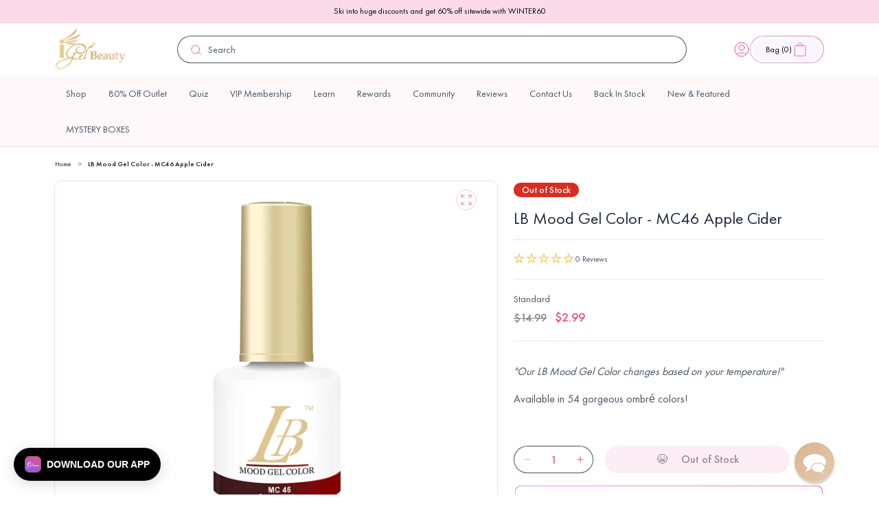

--- FILE ---
content_type: text/html; charset=utf-8
request_url: https://www.igelbeauty.com/products/lb-mood-gel-color-mc46-apple-cider
body_size: 65988
content:

<!doctype html>
<html class="no-js" lang="en">
  <head>
    <meta charset="utf-8">
    <meta http-equiv="X-UA-Compatible" content="IE=edge">
    <meta name="viewport" content="width=device-width,initial-scale=1">
    <meta name="theme-color" content="">
    <link rel="canonical" href="https://www.igelbeauty.com/products/lb-mood-gel-color-mc46-apple-cider">
    <link rel="preconnect" href="https://cdn.shopify.com" crossorigin><link rel="icon" type="image/png" href="//www.igelbeauty.com/cdn/shop/files/igelfavi.png?crop=center&height=32&v=1686665324&width=32"><link rel="preconnect" href="https://fonts.shopifycdn.com" crossorigin><title>
      LB Mood Gel Color - MC46 Apple Cider
 &ndash; iGel Beauty</title>

    <script type="text/javascript">
      (function (c, l, a, r, i, t, y) {
        c[a] =
          c[a] ||
          function () {
            (c[a].q = c[a].q || []).push(arguments);
          };
        t = l.createElement(r);
        t.async = 1;
        t.src = 'https://www.clarity.ms/tag/' + i;
        y = l.getElementsByTagName(r)[0];
        y.parentNode.insertBefore(t, y);
      })(window, document, 'clarity', 'script', '4286udjumv');
    </script>

    <!-- begin Convert Experiences code -->
    <script type="text/javascript" src="//cdn-4.convertexperiments.com/v1/js/10042564-10045607.js"></script>
    <!-- end Convert Experiences code -->

    
      <meta name="description" content="&quot;Our LB Mood Gel Color changes based on your temperature!&quot; Available in 54 gorgeous ombré colors! Description Specifications: Finish: Opaque, Temperature ChangeColor: RedOccasions: 4th of July, Fall, Halloween, Party, SummerProduct Size: 0.6 fl oz (18 mL)Product Type: GelMADE IN USA Features: ✔ Highly pigmented ✔ Lasts">
    

    

<meta property="og:site_name" content="iGel Beauty">
<meta property="og:url" content="https://www.igelbeauty.com/products/lb-mood-gel-color-mc46-apple-cider">
<meta property="og:title" content="LB Mood Gel Color - MC46 Apple Cider">
<meta property="og:type" content="product">
<meta property="og:description" content="&quot;Our LB Mood Gel Color changes based on your temperature!&quot; Available in 54 gorgeous ombré colors! Description Specifications: Finish: Opaque, Temperature ChangeColor: RedOccasions: 4th of July, Fall, Halloween, Party, SummerProduct Size: 0.6 fl oz (18 mL)Product Type: GelMADE IN USA Features: ✔ Highly pigmented ✔ Lasts"><meta property="og:image" content="http://www.igelbeauty.com/cdn/shop/products/03-03-2022-LBMoodGelColor-MC46AppleCider-BOTTLE1.png?v=1646474892">
  <meta property="og:image:secure_url" content="https://www.igelbeauty.com/cdn/shop/products/03-03-2022-LBMoodGelColor-MC46AppleCider-BOTTLE1.png?v=1646474892">
  <meta property="og:image:width" content="1200">
  <meta property="og:image:height" content="1200"><meta property="og:price:amount" content="2.99">
  <meta property="og:price:currency" content="USD"><meta name="twitter:site" content="@igelbeauty/"><meta name="twitter:card" content="summary_large_image">
<meta name="twitter:title" content="LB Mood Gel Color - MC46 Apple Cider">
<meta name="twitter:description" content="&quot;Our LB Mood Gel Color changes based on your temperature!&quot; Available in 54 gorgeous ombré colors! Description Specifications: Finish: Opaque, Temperature ChangeColor: RedOccasions: 4th of July, Fall, Halloween, Party, SummerProduct Size: 0.6 fl oz (18 mL)Product Type: GelMADE IN USA Features: ✔ Highly pigmented ✔ Lasts">


    

    
      <script>window.performance && window.performance.mark && window.performance.mark('shopify.content_for_header.start');</script><meta name="google-site-verification" content="cynHq_cxnbc7Jqfc_2iHSJNyhudo7wZNPtZmQza6oIQ">
<meta id="shopify-digital-wallet" name="shopify-digital-wallet" content="/12821309/digital_wallets/dialog">
<meta name="shopify-checkout-api-token" content="f1243627ac864b575bec605449d20d09">
<link rel="alternate" type="application/json+oembed" href="https://www.igelbeauty.com/products/lb-mood-gel-color-mc46-apple-cider.oembed">
<script async="async" src="/checkouts/internal/preloads.js?locale=en-US"></script>
<link rel="preconnect" href="https://shop.app" crossorigin="anonymous">
<script async="async" src="https://shop.app/checkouts/internal/preloads.js?locale=en-US&shop_id=12821309" crossorigin="anonymous"></script>
<script id="apple-pay-shop-capabilities" type="application/json">{"shopId":12821309,"countryCode":"US","currencyCode":"USD","merchantCapabilities":["supports3DS"],"merchantId":"gid:\/\/shopify\/Shop\/12821309","merchantName":"iGel Beauty","requiredBillingContactFields":["postalAddress","email","phone"],"requiredShippingContactFields":["postalAddress","email","phone"],"shippingType":"shipping","supportedNetworks":["visa","masterCard","amex","discover","elo","jcb"],"total":{"type":"pending","label":"iGel Beauty","amount":"1.00"},"shopifyPaymentsEnabled":true,"supportsSubscriptions":true}</script>
<script id="shopify-features" type="application/json">{"accessToken":"f1243627ac864b575bec605449d20d09","betas":["rich-media-storefront-analytics"],"domain":"www.igelbeauty.com","predictiveSearch":true,"shopId":12821309,"locale":"en"}</script>
<script>var Shopify = Shopify || {};
Shopify.shop = "sky-beauty.myshopify.com";
Shopify.locale = "en";
Shopify.currency = {"active":"USD","rate":"1.0"};
Shopify.country = "US";
Shopify.theme = {"name":"igel-beauty\/dawn","id":122501202054,"schema_name":"Dawn","schema_version":"9.0.0","theme_store_id":null,"role":"main"};
Shopify.theme.handle = "null";
Shopify.theme.style = {"id":null,"handle":null};
Shopify.cdnHost = "www.igelbeauty.com/cdn";
Shopify.routes = Shopify.routes || {};
Shopify.routes.root = "/";</script>
<script type="module">!function(o){(o.Shopify=o.Shopify||{}).modules=!0}(window);</script>
<script>!function(o){function n(){var o=[];function n(){o.push(Array.prototype.slice.apply(arguments))}return n.q=o,n}var t=o.Shopify=o.Shopify||{};t.loadFeatures=n(),t.autoloadFeatures=n()}(window);</script>
<script>
  window.ShopifyPay = window.ShopifyPay || {};
  window.ShopifyPay.apiHost = "shop.app\/pay";
  window.ShopifyPay.redirectState = null;
</script>
<script id="shop-js-analytics" type="application/json">{"pageType":"product"}</script>
<script defer="defer" async type="module" src="//www.igelbeauty.com/cdn/shopifycloud/shop-js/modules/v2/client.init-shop-cart-sync_IZsNAliE.en.esm.js"></script>
<script defer="defer" async type="module" src="//www.igelbeauty.com/cdn/shopifycloud/shop-js/modules/v2/chunk.common_0OUaOowp.esm.js"></script>
<script type="module">
  await import("//www.igelbeauty.com/cdn/shopifycloud/shop-js/modules/v2/client.init-shop-cart-sync_IZsNAliE.en.esm.js");
await import("//www.igelbeauty.com/cdn/shopifycloud/shop-js/modules/v2/chunk.common_0OUaOowp.esm.js");

  window.Shopify.SignInWithShop?.initShopCartSync?.({"fedCMEnabled":true,"windoidEnabled":true});

</script>
<script defer="defer" async type="module" src="//www.igelbeauty.com/cdn/shopifycloud/shop-js/modules/v2/client.payment-terms_CNlwjfZz.en.esm.js"></script>
<script defer="defer" async type="module" src="//www.igelbeauty.com/cdn/shopifycloud/shop-js/modules/v2/chunk.common_0OUaOowp.esm.js"></script>
<script defer="defer" async type="module" src="//www.igelbeauty.com/cdn/shopifycloud/shop-js/modules/v2/chunk.modal_CGo_dVj3.esm.js"></script>
<script type="module">
  await import("//www.igelbeauty.com/cdn/shopifycloud/shop-js/modules/v2/client.payment-terms_CNlwjfZz.en.esm.js");
await import("//www.igelbeauty.com/cdn/shopifycloud/shop-js/modules/v2/chunk.common_0OUaOowp.esm.js");
await import("//www.igelbeauty.com/cdn/shopifycloud/shop-js/modules/v2/chunk.modal_CGo_dVj3.esm.js");

  
</script>
<script>
  window.Shopify = window.Shopify || {};
  if (!window.Shopify.featureAssets) window.Shopify.featureAssets = {};
  window.Shopify.featureAssets['shop-js'] = {"shop-cart-sync":["modules/v2/client.shop-cart-sync_DLOhI_0X.en.esm.js","modules/v2/chunk.common_0OUaOowp.esm.js"],"init-fed-cm":["modules/v2/client.init-fed-cm_C6YtU0w6.en.esm.js","modules/v2/chunk.common_0OUaOowp.esm.js"],"shop-button":["modules/v2/client.shop-button_BCMx7GTG.en.esm.js","modules/v2/chunk.common_0OUaOowp.esm.js"],"shop-cash-offers":["modules/v2/client.shop-cash-offers_BT26qb5j.en.esm.js","modules/v2/chunk.common_0OUaOowp.esm.js","modules/v2/chunk.modal_CGo_dVj3.esm.js"],"init-windoid":["modules/v2/client.init-windoid_B9PkRMql.en.esm.js","modules/v2/chunk.common_0OUaOowp.esm.js"],"init-shop-email-lookup-coordinator":["modules/v2/client.init-shop-email-lookup-coordinator_DZkqjsbU.en.esm.js","modules/v2/chunk.common_0OUaOowp.esm.js"],"shop-toast-manager":["modules/v2/client.shop-toast-manager_Di2EnuM7.en.esm.js","modules/v2/chunk.common_0OUaOowp.esm.js"],"shop-login-button":["modules/v2/client.shop-login-button_BtqW_SIO.en.esm.js","modules/v2/chunk.common_0OUaOowp.esm.js","modules/v2/chunk.modal_CGo_dVj3.esm.js"],"avatar":["modules/v2/client.avatar_BTnouDA3.en.esm.js"],"pay-button":["modules/v2/client.pay-button_CWa-C9R1.en.esm.js","modules/v2/chunk.common_0OUaOowp.esm.js"],"init-shop-cart-sync":["modules/v2/client.init-shop-cart-sync_IZsNAliE.en.esm.js","modules/v2/chunk.common_0OUaOowp.esm.js"],"init-customer-accounts":["modules/v2/client.init-customer-accounts_DenGwJTU.en.esm.js","modules/v2/client.shop-login-button_BtqW_SIO.en.esm.js","modules/v2/chunk.common_0OUaOowp.esm.js","modules/v2/chunk.modal_CGo_dVj3.esm.js"],"init-shop-for-new-customer-accounts":["modules/v2/client.init-shop-for-new-customer-accounts_JdHXxpS9.en.esm.js","modules/v2/client.shop-login-button_BtqW_SIO.en.esm.js","modules/v2/chunk.common_0OUaOowp.esm.js","modules/v2/chunk.modal_CGo_dVj3.esm.js"],"init-customer-accounts-sign-up":["modules/v2/client.init-customer-accounts-sign-up_D6__K_p8.en.esm.js","modules/v2/client.shop-login-button_BtqW_SIO.en.esm.js","modules/v2/chunk.common_0OUaOowp.esm.js","modules/v2/chunk.modal_CGo_dVj3.esm.js"],"checkout-modal":["modules/v2/client.checkout-modal_C_ZQDY6s.en.esm.js","modules/v2/chunk.common_0OUaOowp.esm.js","modules/v2/chunk.modal_CGo_dVj3.esm.js"],"shop-follow-button":["modules/v2/client.shop-follow-button_XetIsj8l.en.esm.js","modules/v2/chunk.common_0OUaOowp.esm.js","modules/v2/chunk.modal_CGo_dVj3.esm.js"],"lead-capture":["modules/v2/client.lead-capture_DvA72MRN.en.esm.js","modules/v2/chunk.common_0OUaOowp.esm.js","modules/v2/chunk.modal_CGo_dVj3.esm.js"],"shop-login":["modules/v2/client.shop-login_ClXNxyh6.en.esm.js","modules/v2/chunk.common_0OUaOowp.esm.js","modules/v2/chunk.modal_CGo_dVj3.esm.js"],"payment-terms":["modules/v2/client.payment-terms_CNlwjfZz.en.esm.js","modules/v2/chunk.common_0OUaOowp.esm.js","modules/v2/chunk.modal_CGo_dVj3.esm.js"]};
</script>
<script>(function() {
  var isLoaded = false;
  function asyncLoad() {
    if (isLoaded) return;
    isLoaded = true;
    var urls = ["\/\/swymv3free-01.azureedge.net\/code\/swym-shopify.js?shop=sky-beauty.myshopify.com","\/\/swymv3free-01.azureedge.net\/code\/swym-shopify.js?shop=sky-beauty.myshopify.com","\/\/swymv3free-01.azureedge.net\/code\/swym_fb_pixel.js?shop=sky-beauty.myshopify.com","\/\/swymv3free-01.azureedge.net\/code\/swym_isa_fb_pixel.js?shop=sky-beauty.myshopify.com","https:\/\/cdn.reamaze.com\/assets\/reamaze-loader.js?shop=sky-beauty.myshopify.com","https:\/\/cdn.reamaze.com\/assets\/reamaze-loader.js?shop=sky-beauty.myshopify.com","\/\/swymv3free-01.azureedge.net\/code\/swym-shopify.js?shop=sky-beauty.myshopify.com","\/\/swymv3free-01.azureedge.net\/code\/swym-shopify.js?shop=sky-beauty.myshopify.com","https:\/\/doui4jqs03un3.cloudfront.net\/checkout.js.gz?shop=sky-beauty.myshopify.com","https:\/\/assets.tapcart.com\/__tc-ck-loader\/index.js?appId=7gkRscirJB\u0026environment=production\u0026shop=sky-beauty.myshopify.com","https:\/\/cdn.hextom.com\/js\/eventpromotionbar.js?shop=sky-beauty.myshopify.com","https:\/\/cdn.rebuyengine.com\/onsite\/js\/rebuy.js?shop=sky-beauty.myshopify.com","\/\/cdn.shopify.com\/proxy\/81ecfcc10e996e5af860f87102f73da8ddbaea9b501ddf23549498fecf19976f\/cdn.bogos.io\/script_tag\/secomapp.scripttag.js?shop=sky-beauty.myshopify.com\u0026sp-cache-control=cHVibGljLCBtYXgtYWdlPTkwMA","https:\/\/app.octaneai.com\/c9zy2ojqm9h4ejqn\/shopify.js?x=FAAbe8b8w1NXX3Rt\u0026shop=sky-beauty.myshopify.com"];
    for (var i = 0; i < urls.length; i++) {
      var s = document.createElement('script');
      s.type = 'text/javascript';
      s.async = true;
      s.src = urls[i];
      var x = document.getElementsByTagName('script')[0];
      x.parentNode.insertBefore(s, x);
    }
  };
  if(window.attachEvent) {
    window.attachEvent('onload', asyncLoad);
  } else {
    window.addEventListener('load', asyncLoad, false);
  }
})();</script>
<script id="__st">var __st={"a":12821309,"offset":-18000,"reqid":"2276c410-a5b1-464c-a7de-d7a8e78f73e5-1768501316","pageurl":"www.igelbeauty.com\/products\/lb-mood-gel-color-mc46-apple-cider","u":"cce03c661ec0","p":"product","rtyp":"product","rid":1436137947179};</script>
<script>window.ShopifyPaypalV4VisibilityTracking = true;</script>
<script id="captcha-bootstrap">!function(){'use strict';const t='contact',e='account',n='new_comment',o=[[t,t],['blogs',n],['comments',n],[t,'customer']],c=[[e,'customer_login'],[e,'guest_login'],[e,'recover_customer_password'],[e,'create_customer']],r=t=>t.map((([t,e])=>`form[action*='/${t}']:not([data-nocaptcha='true']) input[name='form_type'][value='${e}']`)).join(','),a=t=>()=>t?[...document.querySelectorAll(t)].map((t=>t.form)):[];function s(){const t=[...o],e=r(t);return a(e)}const i='password',u='form_key',d=['recaptcha-v3-token','g-recaptcha-response','h-captcha-response',i],f=()=>{try{return window.sessionStorage}catch{return}},m='__shopify_v',_=t=>t.elements[u];function p(t,e,n=!1){try{const o=window.sessionStorage,c=JSON.parse(o.getItem(e)),{data:r}=function(t){const{data:e,action:n}=t;return t[m]||n?{data:e,action:n}:{data:t,action:n}}(c);for(const[e,n]of Object.entries(r))t.elements[e]&&(t.elements[e].value=n);n&&o.removeItem(e)}catch(o){console.error('form repopulation failed',{error:o})}}const l='form_type',E='cptcha';function T(t){t.dataset[E]=!0}const w=window,h=w.document,L='Shopify',v='ce_forms',y='captcha';let A=!1;((t,e)=>{const n=(g='f06e6c50-85a8-45c8-87d0-21a2b65856fe',I='https://cdn.shopify.com/shopifycloud/storefront-forms-hcaptcha/ce_storefront_forms_captcha_hcaptcha.v1.5.2.iife.js',D={infoText:'Protected by hCaptcha',privacyText:'Privacy',termsText:'Terms'},(t,e,n)=>{const o=w[L][v],c=o.bindForm;if(c)return c(t,g,e,D).then(n);var r;o.q.push([[t,g,e,D],n]),r=I,A||(h.body.append(Object.assign(h.createElement('script'),{id:'captcha-provider',async:!0,src:r})),A=!0)});var g,I,D;w[L]=w[L]||{},w[L][v]=w[L][v]||{},w[L][v].q=[],w[L][y]=w[L][y]||{},w[L][y].protect=function(t,e){n(t,void 0,e),T(t)},Object.freeze(w[L][y]),function(t,e,n,w,h,L){const[v,y,A,g]=function(t,e,n){const i=e?o:[],u=t?c:[],d=[...i,...u],f=r(d),m=r(i),_=r(d.filter((([t,e])=>n.includes(e))));return[a(f),a(m),a(_),s()]}(w,h,L),I=t=>{const e=t.target;return e instanceof HTMLFormElement?e:e&&e.form},D=t=>v().includes(t);t.addEventListener('submit',(t=>{const e=I(t);if(!e)return;const n=D(e)&&!e.dataset.hcaptchaBound&&!e.dataset.recaptchaBound,o=_(e),c=g().includes(e)&&(!o||!o.value);(n||c)&&t.preventDefault(),c&&!n&&(function(t){try{if(!f())return;!function(t){const e=f();if(!e)return;const n=_(t);if(!n)return;const o=n.value;o&&e.removeItem(o)}(t);const e=Array.from(Array(32),(()=>Math.random().toString(36)[2])).join('');!function(t,e){_(t)||t.append(Object.assign(document.createElement('input'),{type:'hidden',name:u})),t.elements[u].value=e}(t,e),function(t,e){const n=f();if(!n)return;const o=[...t.querySelectorAll(`input[type='${i}']`)].map((({name:t})=>t)),c=[...d,...o],r={};for(const[a,s]of new FormData(t).entries())c.includes(a)||(r[a]=s);n.setItem(e,JSON.stringify({[m]:1,action:t.action,data:r}))}(t,e)}catch(e){console.error('failed to persist form',e)}}(e),e.submit())}));const S=(t,e)=>{t&&!t.dataset[E]&&(n(t,e.some((e=>e===t))),T(t))};for(const o of['focusin','change'])t.addEventListener(o,(t=>{const e=I(t);D(e)&&S(e,y())}));const B=e.get('form_key'),M=e.get(l),P=B&&M;t.addEventListener('DOMContentLoaded',(()=>{const t=y();if(P)for(const e of t)e.elements[l].value===M&&p(e,B);[...new Set([...A(),...v().filter((t=>'true'===t.dataset.shopifyCaptcha))])].forEach((e=>S(e,t)))}))}(h,new URLSearchParams(w.location.search),n,t,e,['guest_login'])})(!0,!0)}();</script>
<script integrity="sha256-4kQ18oKyAcykRKYeNunJcIwy7WH5gtpwJnB7kiuLZ1E=" data-source-attribution="shopify.loadfeatures" defer="defer" src="//www.igelbeauty.com/cdn/shopifycloud/storefront/assets/storefront/load_feature-a0a9edcb.js" crossorigin="anonymous"></script>
<script crossorigin="anonymous" defer="defer" src="//www.igelbeauty.com/cdn/shopifycloud/storefront/assets/shopify_pay/storefront-65b4c6d7.js?v=20250812"></script>
<script data-source-attribution="shopify.dynamic_checkout.dynamic.init">var Shopify=Shopify||{};Shopify.PaymentButton=Shopify.PaymentButton||{isStorefrontPortableWallets:!0,init:function(){window.Shopify.PaymentButton.init=function(){};var t=document.createElement("script");t.src="https://www.igelbeauty.com/cdn/shopifycloud/portable-wallets/latest/portable-wallets.en.js",t.type="module",document.head.appendChild(t)}};
</script>
<script data-source-attribution="shopify.dynamic_checkout.buyer_consent">
  function portableWalletsHideBuyerConsent(e){var t=document.getElementById("shopify-buyer-consent"),n=document.getElementById("shopify-subscription-policy-button");t&&n&&(t.classList.add("hidden"),t.setAttribute("aria-hidden","true"),n.removeEventListener("click",e))}function portableWalletsShowBuyerConsent(e){var t=document.getElementById("shopify-buyer-consent"),n=document.getElementById("shopify-subscription-policy-button");t&&n&&(t.classList.remove("hidden"),t.removeAttribute("aria-hidden"),n.addEventListener("click",e))}window.Shopify?.PaymentButton&&(window.Shopify.PaymentButton.hideBuyerConsent=portableWalletsHideBuyerConsent,window.Shopify.PaymentButton.showBuyerConsent=portableWalletsShowBuyerConsent);
</script>
<script data-source-attribution="shopify.dynamic_checkout.cart.bootstrap">document.addEventListener("DOMContentLoaded",(function(){function t(){return document.querySelector("shopify-accelerated-checkout-cart, shopify-accelerated-checkout")}if(t())Shopify.PaymentButton.init();else{new MutationObserver((function(e,n){t()&&(Shopify.PaymentButton.init(),n.disconnect())})).observe(document.body,{childList:!0,subtree:!0})}}));
</script>
<link id="shopify-accelerated-checkout-styles" rel="stylesheet" media="screen" href="https://www.igelbeauty.com/cdn/shopifycloud/portable-wallets/latest/accelerated-checkout-backwards-compat.css" crossorigin="anonymous">
<style id="shopify-accelerated-checkout-cart">
        #shopify-buyer-consent {
  margin-top: 1em;
  display: inline-block;
  width: 100%;
}

#shopify-buyer-consent.hidden {
  display: none;
}

#shopify-subscription-policy-button {
  background: none;
  border: none;
  padding: 0;
  text-decoration: underline;
  font-size: inherit;
  cursor: pointer;
}

#shopify-subscription-policy-button::before {
  box-shadow: none;
}

      </style>
<script id="sections-script" data-sections="header" defer="defer" src="//www.igelbeauty.com/cdn/shop/t/42/compiled_assets/scripts.js?33451"></script>
<script>window.performance && window.performance.mark && window.performance.mark('shopify.content_for_header.end');</script>
    

    <script src="//www.igelbeauty.com/cdn/shop/t/42/assets/constants.js?v=95358004781563950421681477395" defer="defer"></script>
    <script src="//www.igelbeauty.com/cdn/shop/t/42/assets/pubsub.js?v=2921868252632587581681477387" defer="defer"></script>
    <script src="//www.igelbeauty.com/cdn/shop/t/42/assets/global.js?v=9006578697321066491714476046" defer="defer"></script>

    

    
  


    <link rel="preconnect" href="https://fonts.googleapis.com">
    <link rel="preconnect" href="https://fonts.gstatic.com" crossorigin>

    <style data-shopify>
      @font-face {
        font-family: 'Futura PT';
        font-style: normal;
        font-weight: normal;
        src: url('//www.igelbeauty.com/cdn/shop/t/42/assets/FuturaCyrillicBook.woff?v=13684699238945931371681911275') format('woff');
      }

      @font-face {
        font-family: 'Futura PT';
        font-style: normal;
        font-weight: 300;
        src: url('//www.igelbeauty.com/cdn/shop/t/42/assets/FuturaCyrillicLight.woff?v=75778530442949033821681911277') format('woff');
      }

      @font-face {
        font-family: 'Futura PT';
        font-style: normal;
        font-weight: 500;
        src: url('//www.igelbeauty.com/cdn/shop/t/42/assets/FuturaCyrillicMedium.woff?v=44814321416932222811681911278') format('woff');
      }

      @font-face {
        font-family: 'Futura PT';
        font-style: normal;
        font-weight: 600;
        src: url('//www.igelbeauty.com/cdn/shop/t/42/assets/FuturaCyrillicDemi.woff?v=28583598628744414441681911276') format('woff');
      }

      @font-face {
        font-family: 'Futura PT';
        font-style: normal;
        font-weight: 700;
        src: url('//www.igelbeauty.com/cdn/shop/t/42/assets/FuturaCyrillicBold.woff?v=49433025428006036401681911275') format('woff');
      }

      @font-face {
        font-family: 'Futura PT';
        font-style: normal;
        font-weight: 800;
        src: url('//www.igelbeauty.com/cdn/shop/t/42/assets/FuturaCyrillicHeavy.woff?v=27888441753572731061681911277') format('woff');
      }

      @font-face {
        font-family: 'Futura PT';
        font-style: normal;
        font-weight: 900;
        src: url('//www.igelbeauty.com/cdn/shop/t/42/assets/FuturaCyrillicExtraBold.woff?v=156742737959826601911681911276') format('woff');
      }


                @font-face {
  font-family: Assistant;
  font-weight: 400;
  font-style: normal;
  font-display: swap;
  src: url("//www.igelbeauty.com/cdn/fonts/assistant/assistant_n4.9120912a469cad1cc292572851508ca49d12e768.woff2") format("woff2"),
       url("//www.igelbeauty.com/cdn/fonts/assistant/assistant_n4.6e9875ce64e0fefcd3f4446b7ec9036b3ddd2985.woff") format("woff");
}

                @font-face {
  font-family: Assistant;
  font-weight: 700;
  font-style: normal;
  font-display: swap;
  src: url("//www.igelbeauty.com/cdn/fonts/assistant/assistant_n7.bf44452348ec8b8efa3aa3068825305886b1c83c.woff2") format("woff2"),
       url("//www.igelbeauty.com/cdn/fonts/assistant/assistant_n7.0c887fee83f6b3bda822f1150b912c72da0f7b64.woff") format("woff");
}

                
                
                @font-face {
  font-family: Assistant;
  font-weight: 400;
  font-style: normal;
  font-display: swap;
  src: url("//www.igelbeauty.com/cdn/fonts/assistant/assistant_n4.9120912a469cad1cc292572851508ca49d12e768.woff2") format("woff2"),
       url("//www.igelbeauty.com/cdn/fonts/assistant/assistant_n4.6e9875ce64e0fefcd3f4446b7ec9036b3ddd2985.woff") format("woff");
}


                :root {
                  --font-body-family: 'Futura PT', sans-serif;
                  --font-body-style: normal;
                  --font-body-weight: 400;
                  --font-body-weight-500: 500;
                  --font-body-weight-bold: 700;

                  --font-heading-family: 'Nocturne Serif';
                  --font-heading-style: normal;
                  --font-heading-weight: 400;

                  --font-body-scale: 1;
                  --font-heading-scale: 1;

                  --messaging-font-size: 1.2rem;

                  --color-heading-text: #000;
                  --color-shadow: 18, 18, 18;
                  --color-base-background-1: 255, 255, 255;
                  --color-base-background-2: 243, 243, 243;

                  --color-base-outline-button-labels: 18, 18, 18;
                  --color-base-accent-1: 18, 18, 18;
                  --color-base-accent-2: 51, 79, 180;
                  --payment-terms-background-color: #ffffff;


                  --color-base-text: #000;
                  --color-primary-25: #FFF8FA;
                  --color-primary-50: #FBDBE8;
                  --color-primary-100: #F8B7D0;
                  --color-primary-200: #F6A7C4;
                  --color-primary-300: #F282AC;
                  --color-primary-400: #82DEAE;
                  --color-primary-500: #EB4C89;
                  --color-primary-600: #D4447C;
                  --color-primary-700: #A63561;
                  --color-primary-800: #762646;
                  --color-primary-900: #2F0F1B;

                  --color-secondary-25: #EBF0EF;
                  --color-secondary-50: #D7E0E0;
                  --color-secondary-100: #C3D1D0;
                  --color-secondary-200: #9BB2B1;
                  --color-secondary-300: #739392;
                  --color-secondary-400: #4B7473;
                  --color-secondary-500: #73757A;
                  --color-secondary-600: #F7CC66;
                  --color-secondary-700: #5C5E64;
                  --color-secondary-800: #1C3332;
                  --color-secondary-900: #101E1E;

                  --color-grey-25: #FCFCFD;
                  --color-grey-50: #F9FAFB;
                  --color-grey-100: #F2F4F7;
                  --color-grey-200: #EAECF0;
                  --color-grey-300: #D0D5DD;
                  --color-grey-400: #98A2B3;
                  --color-grey-500: #667085;
                  --color-grey-600: #475467;
                  --color-grey-700: #344054;
                  --color-grey-800: #1D2939;
                  --color-grey-900: #101828;

                  --color-error-25: #FFFBFA;
                  --color-error-50: #FEF3F2;
                  --color-error-100: #FEE4E2;
                  --color-error-200: #FECDCA;
                  --color-error-300: #FDA29B;
                  --color-error-400: #F97066;
                  --color-error-500: #F04438;
                  --color-error-600: #D92D20;
                  --color-error-700: #B42318;
                  --color-error-800: #912018;
                  --color-error-900: #7A271A;

                  --color-warning-25: #FFFCF5;
                  --color-warning-50: #FFFAEB;
                  --color-warning-100: #FEF0C7;
                  --color-warning-200: #FEDF89;
                  --color-warning-300: #FEC84B;
                  --color-warning-400: #FDB022;
                  --color-warning-500: #F79009;
                  --color-warning-600: #DC6803;
                  --color-warning-700: #B54708;
                  --color-warning-800: #93370D;
                  --color-warning-900: #7A2E0E;

                  --color-success-25: #F6FEF9;
                  --color-success-50: #ECFDF3;
                  --color-success-100: #D1FADF;
                  --color-success-200: #A6F4C5;
                  --color-success-300: #6CE9A6;
                  --color-success-400: #32D583;
                  --color-success-500: #12B76A;
                  --color-success-600: #039855;
                  --color-success-700: #027A48;
                  --color-success-800: #05603A;
                  --color-success-900: #054F31;

                  --color-blue-light: #0BA5EC;

                  --gradient-base-background-1: #ffffff;
                  --gradient-base-background-2: #f3f3f3;
                  --gradient-base-accent-1: linear-gradient(197.03deg, rgba(254, 247, 255, 1) 48.09%, rgba(242, 236, 255, 1) 71.11%);
                  --gradient-base-accent-2: linear-gradient(40.69deg, rgba(201, 175, 255, 1) 8.28%, rgba(255, 118, 171, 1) 94.48%);
                  --gradient-base-accent-3: linear-gradient(197.03deg, rgba(254, 243, 255, 1) 48.09%, rgba(235, 225, 255, 1) 71.11%);
                  --gradient-base-accent-4: linear-gradient(190.97deg, rgba(235, 76, 137, 1), rgba(143, 97, 239, 1) 95.7%);
                  --gradient-base-accent-5: linear-gradient(180deg, rgba(255, 223, 145, 1), rgba(247, 204, 102, 1) 100%);
                  --gradient-base-accent-6: linear-gradient(188deg, #EB4C89 0%, #8F61EF 100%);





                  --media-padding: px;
                  --media-border-opacity: 0.05;
                  --media-border-width: 1px;
                  --media-radius: 0px;
                  --media-shadow-opacity: 0.0;
                  --media-shadow-horizontal-offset: 0px;
                  --media-shadow-vertical-offset: 4px;
                  --media-shadow-blur-radius: 5px;
                  --media-shadow-visible: 0;

                  --page-width-margin: 0rem;

                  --product-card-image-padding: 0.0rem;
                  --product-card-corner-radius: 2.4rem;;
                  --product-card-text-alignment: left;
                  --product-card-border-width: 0.1rem;
                  --product-card-border-opacity: 0.1;
                  --product-card-shadow-opacity: 0.0;
                  --product-card-shadow-visible: 0;
                  --product-card-shadow-horizontal-offset: 0.0rem;
                  --product-card-shadow-vertical-offset: 0.4rem;
                  --product-card-shadow-blur-radius: 0.5rem;

                  --collection-card-image-padding: 0.0rem;
                  --collection-card-corner-radius: 0.0rem;
                  --collection-card-text-alignment: left;
                  --collection-card-border-width: 0.0rem;
                  --collection-card-border-opacity: 0.1;
                  --collection-card-shadow-opacity: 0.0;
                  --collection-card-shadow-visible: 0;
                  --collection-card-shadow-horizontal-offset: 0.0rem;
                  --collection-card-shadow-vertical-offset: 0.4rem;
                  --collection-card-shadow-blur-radius: 0.5rem;

                  --blog-card-image-padding: 0.0rem;
                  --blog-card-corner-radius: 1.2rem;
                  --blog-card-text-alignment: left;
                  --blog-card-border-width: 0.0rem;
                  --blog-card-border-opacity: 0.1;
                  --blog-card-shadow-opacity: 0.0;
                  --blog-card-shadow-visible: 0;
                  --blog-card-shadow-horizontal-offset: 0.0rem;
                  --blog-card-shadow-vertical-offset: 0.4rem;
                  --blog-card-shadow-blur-radius: 0.5rem;

                  --badge-corner-radius: 4.0rem;

                  --popup-border-width: 1px;
                  --popup-border-opacity: 0.1;
                  --popup-corner-radius: 0px;
                  --popup-shadow-opacity: 0.0;
                  --popup-shadow-horizontal-offset: 0px;
                  --popup-shadow-vertical-offset: 4px;
                  --popup-shadow-blur-radius: 5px;

                  --drawer-border-width: 1px;
                  --drawer-border-opacity: 0.1;
                  --drawer-shadow-opacity: 0.0;
                  --drawer-shadow-horizontal-offset: 0px;
                  --drawer-shadow-vertical-offset: 4px;
                  --drawer-shadow-blur-radius: 5px;

                  --spacing-sections-desktop: 32px;
                  --spacing-sections-mobile: 30px;

                  --grid-desktop-vertical-spacing: 21px;
                  --grid-desktop-horizontal-spacing: 24px;
                  --grid-mobile-vertical-spacing: 12px;
                  --grid-mobile-horizontal-spacing: 24px;

                  --text-boxes-border-opacity: 0.1;
                  --text-boxes-border-width: 0px;
                  --text-boxes-radius: 2.4rem;
                  --text-boxes-shadow-opacity: 0.0;
                  --text-boxes-shadow-visible: 0;
                  --text-boxes-shadow-horizontal-offset: 0px;
                  --text-boxes-shadow-vertical-offset: 4px;
                  --text-boxes-shadow-blur-radius: 5px;

                  --buttons-radius: 50px;
                  --buttons-radius-outset: 50px;
                  --buttons-border-width: 1px;
                  --buttons-border-opacity: 1;
                  --buttons-shadow-opacity: 0.0;
                  --buttons-shadow-visible: 0;
                  --buttons-shadow-horizontal-offset: 0px;
                  --buttons-shadow-vertical-offset: 4px;
                  --buttons-shadow-blur-radius: 5px;
                  --buttons-border-offset: 0.3px;

                  --inputs-radius: 2.4rem;
                  --inputs-border-width: 1px;
                  --inputs-height: 3.4rem;
                  --inputs-border-opacity: 0.55;
                  --inputs-shadow-opacity: 0.0;
                  --inputs-shadow-horizontal-offset: 0px;
                  --inputs-margin-offset: 0px;
                  --inputs-shadow-vertical-offset: 4px;
                  --inputs-shadow-blur-radius: 5px;
                  --inputs-radius-outset: 41px;

                  --variant-pills-radius: 40px;
                  --variant-pills-border-width: 1px;
                  --variant-pills-border-opacity: 0.55;
                  --variant-pills-shadow-opacity: 0.0;
                  --variant-pills-shadow-horizontal-offset: 0px;
                  --variant-pills-shadow-vertical-offset: 4px;
                  --variant-pills-shadow-blur-radius: 5px;
                }

                *,
                *::before,
                *::after {
                  box-sizing: inherit;
                }

                html {
                  box-sizing: border-box;
                  font-size: calc(var(--font-body-scale) * 62.5%);
                  height: 100%;
                }

                body {
                  /* display: grid;
                  grid-template-rows: auto auto 1fr auto;
                  grid-template-columns: 100%; */
                  min-height: 100%;
                  margin: 0;
                  font-size: 1.4rem;
                  line-height: calc(1 + 0.5 / var(--font-body-scale));
                  font-family: var(--font-body-family);
                  font-style: var(--font-body-style);
                  font-weight: var(--font-body-weight);
                }

                @media screen and (min-width: 750px) {
                  body {
                    font-size: 1.6rem;
                  }
                }
    </style>

    <link href="//www.igelbeauty.com/cdn/shop/t/42/assets/base.css?v=87246769239643814931714476045" rel="stylesheet" type="text/css" media="all" />
    <link href="//www.igelbeauty.com/cdn/shop/t/42/assets/component-facets.css?v=130810135051939824251690897762" rel="stylesheet" type="text/css" media="all" />
    <link href="//www.igelbeauty.com/cdn/shop/t/42/assets/component-slider.css?v=143948493691864929361686664263" rel="stylesheet" type="text/css" media="all" />
    <link href="//www.igelbeauty.com/cdn/shop/t/42/assets/component-rating.css?v=143886228968229061181715071061" rel="stylesheet" type="text/css" media="all" />
    <link href="//www.igelbeauty.com/cdn/shop/t/42/assets/component-card.css?v=159384948913284792161713787345" rel="stylesheet" type="text/css" media="all" />
    <link href="//www.igelbeauty.com/cdn/shop/t/42/assets/component-price.css?v=93467626420523099021684305627" rel="stylesheet" type="text/css" media="all" />
<link rel="preload" as="font" href="//www.igelbeauty.com/cdn/fonts/assistant/assistant_n4.9120912a469cad1cc292572851508ca49d12e768.woff2" type="font/woff2" crossorigin><link rel="preload" as="font" href="//www.igelbeauty.com/cdn/fonts/assistant/assistant_n4.9120912a469cad1cc292572851508ca49d12e768.woff2" type="font/woff2" crossorigin><link
        rel="stylesheet"
        href="//www.igelbeauty.com/cdn/shop/t/42/assets/component-predictive-search.css?v=137697355184619851191715872474"
        media="print"
        onload="this.media='all'"
      ><script>
      document.documentElement.className = document.documentElement.className.replace('no-js', 'js');
      if (Shopify.designMode) {
        document.documentElement.classList.add('shopify-design-mode');
      }
    </script>
    <!-- Marker.io -->
    
      <script>
        window.markerConfig = {
          project: '6448f32ca2f668e6e014fe71',
          source: 'snippet',
        };
      </script>

      <script>
        !(function (e, r, a) {
          if (!e.__Marker) {
            e.__Marker = {};
            var t = [],
              n = { __cs: t };
            [
              'show',
              'hide',
              'isVisible',
              'capture',
              'cancelCapture',
              'unload',
              'reload',
              'isExtensionInstalled',
              'setReporter',
              'setCustomData',
              'on',
              'off',
            ].forEach(function (e) {
              n[e] = function () {
                var r = Array.prototype.slice.call(arguments);
                r.unshift(e), t.push(r);
              };
            }),
              (e.Marker = n);
            var s = r.createElement('script');
            (s.async = 1), (s.src = 'https://edge.marker.io/latest/shim.js');
            var i = r.getElementsByTagName('script')[0];
            i.parentNode.insertBefore(s, i);
          }
        })(window, document);
      </script>
    
    <script
      src="https://js.afterpay.com/afterpay-1.x.js"
      data-analytics-enabled
      async
    ></script>

    <!-- REAMAZE INTEGRATION START - DO NOT REMOVE -->
    <!-- Reamaze Config file - DO NOT REMOVE -->
<script type="text/javascript">
    var _support = _support || { 'ui': {}, 'user': {} };
    _support.account = "igelbeauty";
  </script>
  
  <!-- reamaze_embeddable_22454_s -->
<!-- Embeddable - iGel Beauty Chat / Contact Form Shoutbox -->
<script type="text/javascript">
  var _support = _support || { 'ui': {}, 'user': {} };
  _support['account'] = 'igelbeauty';
  _support['ui']['contactMode'] = 'default';
  _support['ui']['enableKb'] = 'true';
  _support['ui']['styles'] = {
    widgetColor: 'rgb(216, 176, 137)',
    gradient: true,
  };
  _support['ui']['shoutboxFacesMode'] = 'default';
  _support['ui']['shoutboxHeaderLogo'] = true;
  _support['ui']['widget'] = {
    icon: 'chat',
    displayOn: 'all',
    fontSize: 'default',
    allowBotProcessing: true,
    label: {
      text: 'Hey Beauty! Let us know if you have any questions! &#128522;',
      mode: "none",
      delay: 3,
      duration: 30,
    },
    position: {
      bottom: '18px',
      right: '65px'
    },
    mobilePosition: 'bottom-right'
  };
  _support['apps'] = {
    recentConversations: {},
    faq: {"enabled":true},
    orders: {"enabled":true}
  };
</script>
<!-- reamaze_embeddable_22454_e -->

    <!-- Reamaze SSO file - DO NOT REMOVE -->


    <!-- REAMAZE INTEGRATION END - DO NOT REMOVE -->
  <!-- BEGIN app block: shopify://apps/klaviyo-email-marketing-sms/blocks/klaviyo-onsite-embed/2632fe16-c075-4321-a88b-50b567f42507 -->















  <script>
    window.klaviyoReviewsProductDesignMode = false
  </script>







<!-- END app block --><!-- BEGIN app block: shopify://apps/videowise-video-commerce/blocks/script_embed/b48d6c0c-3e3f-4791-a9ab-a5ab7ec82f4d -->
<link
  rel="preload"
  as="style"
  onload="this.onload=null;this.rel='stylesheet'"
  href="https://assets.videowise.com/style.css.gz"
  id="videowise-style-css">
<script
  defer
  src="https://assets.videowise.com/vendors.js.gz"
  id="videowise-vendors-js"></script>
<script
  defer
  src="https://assets.videowise.com/client.js.gz"
  id="videowise-client-js"></script>

<link rel="dns-prefetch" href="https://assets.videowise.com/" />

<link rel="dns-prefetch" href="https://cdn2.videowise.com/" />

<link rel="dns-prefetch" href="https://api-cdn.videowise.com/" />

<link rel="dns-prefetch" href="https://images.videowise.com/" />

<link rel="dns-prefetch" href="https://cdn.videowise.com/" />

<!-- END app block --><link href="https://monorail-edge.shopifysvc.com" rel="dns-prefetch">
<script>(function(){if ("sendBeacon" in navigator && "performance" in window) {try {var session_token_from_headers = performance.getEntriesByType('navigation')[0].serverTiming.find(x => x.name == '_s').description;} catch {var session_token_from_headers = undefined;}var session_cookie_matches = document.cookie.match(/_shopify_s=([^;]*)/);var session_token_from_cookie = session_cookie_matches && session_cookie_matches.length === 2 ? session_cookie_matches[1] : "";var session_token = session_token_from_headers || session_token_from_cookie || "";function handle_abandonment_event(e) {var entries = performance.getEntries().filter(function(entry) {return /monorail-edge.shopifysvc.com/.test(entry.name);});if (!window.abandonment_tracked && entries.length === 0) {window.abandonment_tracked = true;var currentMs = Date.now();var navigation_start = performance.timing.navigationStart;var payload = {shop_id: 12821309,url: window.location.href,navigation_start,duration: currentMs - navigation_start,session_token,page_type: "product"};window.navigator.sendBeacon("https://monorail-edge.shopifysvc.com/v1/produce", JSON.stringify({schema_id: "online_store_buyer_site_abandonment/1.1",payload: payload,metadata: {event_created_at_ms: currentMs,event_sent_at_ms: currentMs}}));}}window.addEventListener('pagehide', handle_abandonment_event);}}());</script>
<script id="web-pixels-manager-setup">(function e(e,d,r,n,o){if(void 0===o&&(o={}),!Boolean(null===(a=null===(i=window.Shopify)||void 0===i?void 0:i.analytics)||void 0===a?void 0:a.replayQueue)){var i,a;window.Shopify=window.Shopify||{};var t=window.Shopify;t.analytics=t.analytics||{};var s=t.analytics;s.replayQueue=[],s.publish=function(e,d,r){return s.replayQueue.push([e,d,r]),!0};try{self.performance.mark("wpm:start")}catch(e){}var l=function(){var e={modern:/Edge?\/(1{2}[4-9]|1[2-9]\d|[2-9]\d{2}|\d{4,})\.\d+(\.\d+|)|Firefox\/(1{2}[4-9]|1[2-9]\d|[2-9]\d{2}|\d{4,})\.\d+(\.\d+|)|Chrom(ium|e)\/(9{2}|\d{3,})\.\d+(\.\d+|)|(Maci|X1{2}).+ Version\/(15\.\d+|(1[6-9]|[2-9]\d|\d{3,})\.\d+)([,.]\d+|)( \(\w+\)|)( Mobile\/\w+|) Safari\/|Chrome.+OPR\/(9{2}|\d{3,})\.\d+\.\d+|(CPU[ +]OS|iPhone[ +]OS|CPU[ +]iPhone|CPU IPhone OS|CPU iPad OS)[ +]+(15[._]\d+|(1[6-9]|[2-9]\d|\d{3,})[._]\d+)([._]\d+|)|Android:?[ /-](13[3-9]|1[4-9]\d|[2-9]\d{2}|\d{4,})(\.\d+|)(\.\d+|)|Android.+Firefox\/(13[5-9]|1[4-9]\d|[2-9]\d{2}|\d{4,})\.\d+(\.\d+|)|Android.+Chrom(ium|e)\/(13[3-9]|1[4-9]\d|[2-9]\d{2}|\d{4,})\.\d+(\.\d+|)|SamsungBrowser\/([2-9]\d|\d{3,})\.\d+/,legacy:/Edge?\/(1[6-9]|[2-9]\d|\d{3,})\.\d+(\.\d+|)|Firefox\/(5[4-9]|[6-9]\d|\d{3,})\.\d+(\.\d+|)|Chrom(ium|e)\/(5[1-9]|[6-9]\d|\d{3,})\.\d+(\.\d+|)([\d.]+$|.*Safari\/(?![\d.]+ Edge\/[\d.]+$))|(Maci|X1{2}).+ Version\/(10\.\d+|(1[1-9]|[2-9]\d|\d{3,})\.\d+)([,.]\d+|)( \(\w+\)|)( Mobile\/\w+|) Safari\/|Chrome.+OPR\/(3[89]|[4-9]\d|\d{3,})\.\d+\.\d+|(CPU[ +]OS|iPhone[ +]OS|CPU[ +]iPhone|CPU IPhone OS|CPU iPad OS)[ +]+(10[._]\d+|(1[1-9]|[2-9]\d|\d{3,})[._]\d+)([._]\d+|)|Android:?[ /-](13[3-9]|1[4-9]\d|[2-9]\d{2}|\d{4,})(\.\d+|)(\.\d+|)|Mobile Safari.+OPR\/([89]\d|\d{3,})\.\d+\.\d+|Android.+Firefox\/(13[5-9]|1[4-9]\d|[2-9]\d{2}|\d{4,})\.\d+(\.\d+|)|Android.+Chrom(ium|e)\/(13[3-9]|1[4-9]\d|[2-9]\d{2}|\d{4,})\.\d+(\.\d+|)|Android.+(UC? ?Browser|UCWEB|U3)[ /]?(15\.([5-9]|\d{2,})|(1[6-9]|[2-9]\d|\d{3,})\.\d+)\.\d+|SamsungBrowser\/(5\.\d+|([6-9]|\d{2,})\.\d+)|Android.+MQ{2}Browser\/(14(\.(9|\d{2,})|)|(1[5-9]|[2-9]\d|\d{3,})(\.\d+|))(\.\d+|)|K[Aa][Ii]OS\/(3\.\d+|([4-9]|\d{2,})\.\d+)(\.\d+|)/},d=e.modern,r=e.legacy,n=navigator.userAgent;return n.match(d)?"modern":n.match(r)?"legacy":"unknown"}(),u="modern"===l?"modern":"legacy",c=(null!=n?n:{modern:"",legacy:""})[u],f=function(e){return[e.baseUrl,"/wpm","/b",e.hashVersion,"modern"===e.buildTarget?"m":"l",".js"].join("")}({baseUrl:d,hashVersion:r,buildTarget:u}),m=function(e){var d=e.version,r=e.bundleTarget,n=e.surface,o=e.pageUrl,i=e.monorailEndpoint;return{emit:function(e){var a=e.status,t=e.errorMsg,s=(new Date).getTime(),l=JSON.stringify({metadata:{event_sent_at_ms:s},events:[{schema_id:"web_pixels_manager_load/3.1",payload:{version:d,bundle_target:r,page_url:o,status:a,surface:n,error_msg:t},metadata:{event_created_at_ms:s}}]});if(!i)return console&&console.warn&&console.warn("[Web Pixels Manager] No Monorail endpoint provided, skipping logging."),!1;try{return self.navigator.sendBeacon.bind(self.navigator)(i,l)}catch(e){}var u=new XMLHttpRequest;try{return u.open("POST",i,!0),u.setRequestHeader("Content-Type","text/plain"),u.send(l),!0}catch(e){return console&&console.warn&&console.warn("[Web Pixels Manager] Got an unhandled error while logging to Monorail."),!1}}}}({version:r,bundleTarget:l,surface:e.surface,pageUrl:self.location.href,monorailEndpoint:e.monorailEndpoint});try{o.browserTarget=l,function(e){var d=e.src,r=e.async,n=void 0===r||r,o=e.onload,i=e.onerror,a=e.sri,t=e.scriptDataAttributes,s=void 0===t?{}:t,l=document.createElement("script"),u=document.querySelector("head"),c=document.querySelector("body");if(l.async=n,l.src=d,a&&(l.integrity=a,l.crossOrigin="anonymous"),s)for(var f in s)if(Object.prototype.hasOwnProperty.call(s,f))try{l.dataset[f]=s[f]}catch(e){}if(o&&l.addEventListener("load",o),i&&l.addEventListener("error",i),u)u.appendChild(l);else{if(!c)throw new Error("Did not find a head or body element to append the script");c.appendChild(l)}}({src:f,async:!0,onload:function(){if(!function(){var e,d;return Boolean(null===(d=null===(e=window.Shopify)||void 0===e?void 0:e.analytics)||void 0===d?void 0:d.initialized)}()){var d=window.webPixelsManager.init(e)||void 0;if(d){var r=window.Shopify.analytics;r.replayQueue.forEach((function(e){var r=e[0],n=e[1],o=e[2];d.publishCustomEvent(r,n,o)})),r.replayQueue=[],r.publish=d.publishCustomEvent,r.visitor=d.visitor,r.initialized=!0}}},onerror:function(){return m.emit({status:"failed",errorMsg:"".concat(f," has failed to load")})},sri:function(e){var d=/^sha384-[A-Za-z0-9+/=]+$/;return"string"==typeof e&&d.test(e)}(c)?c:"",scriptDataAttributes:o}),m.emit({status:"loading"})}catch(e){m.emit({status:"failed",errorMsg:(null==e?void 0:e.message)||"Unknown error"})}}})({shopId: 12821309,storefrontBaseUrl: "https://www.igelbeauty.com",extensionsBaseUrl: "https://extensions.shopifycdn.com/cdn/shopifycloud/web-pixels-manager",monorailEndpoint: "https://monorail-edge.shopifysvc.com/unstable/produce_batch",surface: "storefront-renderer",enabledBetaFlags: ["2dca8a86"],webPixelsConfigList: [{"id":"1382482054","configuration":"{\"accountID\":\"V3JgfY\",\"webPixelConfig\":\"eyJlbmFibGVBZGRlZFRvQ2FydEV2ZW50cyI6IHRydWV9\"}","eventPayloadVersion":"v1","runtimeContext":"STRICT","scriptVersion":"524f6c1ee37bacdca7657a665bdca589","type":"APP","apiClientId":123074,"privacyPurposes":["ANALYTICS","MARKETING"],"dataSharingAdjustments":{"protectedCustomerApprovalScopes":["read_customer_address","read_customer_email","read_customer_name","read_customer_personal_data","read_customer_phone"]}},{"id":"941064326","configuration":"{\"shop\":\"sky-beauty.myshopify.com\",\"collect_url\":\"https:\\\/\\\/collect.bogos.io\\\/collect\"}","eventPayloadVersion":"v1","runtimeContext":"STRICT","scriptVersion":"e6ba5d3ab17a1a2b5c9cdd99319e2458","type":"APP","apiClientId":177733,"privacyPurposes":["ANALYTICS","MARKETING","SALE_OF_DATA"],"dataSharingAdjustments":{"protectedCustomerApprovalScopes":["read_customer_address","read_customer_email","read_customer_name","read_customer_personal_data","read_customer_phone"]}},{"id":"338493574","configuration":"{\"config\":\"{\\\"pixel_id\\\":\\\"G-XYYPW4RDES\\\",\\\"target_country\\\":\\\"US\\\",\\\"gtag_events\\\":[{\\\"type\\\":\\\"search\\\",\\\"action_label\\\":[\\\"G-XYYPW4RDES\\\",\\\"AW-450400856\\\/ZCXrCOmA0O8BENik4tYB\\\"]},{\\\"type\\\":\\\"begin_checkout\\\",\\\"action_label\\\":[\\\"G-XYYPW4RDES\\\",\\\"AW-450400856\\\/yrmxCOaA0O8BENik4tYB\\\"]},{\\\"type\\\":\\\"view_item\\\",\\\"action_label\\\":[\\\"G-XYYPW4RDES\\\",\\\"AW-450400856\\\/qX9YCOCA0O8BENik4tYB\\\",\\\"MC-4M8VS44EC8\\\"]},{\\\"type\\\":\\\"purchase\\\",\\\"action_label\\\":[\\\"G-XYYPW4RDES\\\",\\\"AW-450400856\\\/nH3_CN2A0O8BENik4tYB\\\",\\\"MC-4M8VS44EC8\\\"]},{\\\"type\\\":\\\"page_view\\\",\\\"action_label\\\":[\\\"G-XYYPW4RDES\\\",\\\"AW-450400856\\\/cEmpCNqA0O8BENik4tYB\\\",\\\"MC-4M8VS44EC8\\\"]},{\\\"type\\\":\\\"add_payment_info\\\",\\\"action_label\\\":[\\\"G-XYYPW4RDES\\\",\\\"AW-450400856\\\/sLkRCOyA0O8BENik4tYB\\\"]},{\\\"type\\\":\\\"add_to_cart\\\",\\\"action_label\\\":[\\\"G-XYYPW4RDES\\\",\\\"AW-450400856\\\/PNNpCOOA0O8BENik4tYB\\\"]}],\\\"enable_monitoring_mode\\\":false}\"}","eventPayloadVersion":"v1","runtimeContext":"OPEN","scriptVersion":"b2a88bafab3e21179ed38636efcd8a93","type":"APP","apiClientId":1780363,"privacyPurposes":[],"dataSharingAdjustments":{"protectedCustomerApprovalScopes":["read_customer_address","read_customer_email","read_customer_name","read_customer_personal_data","read_customer_phone"]}},{"id":"286032006","configuration":"{\"pixelCode\":\"BUJ0RC5HJU28KDNRB840\"}","eventPayloadVersion":"v1","runtimeContext":"STRICT","scriptVersion":"22e92c2ad45662f435e4801458fb78cc","type":"APP","apiClientId":4383523,"privacyPurposes":["ANALYTICS","MARKETING","SALE_OF_DATA"],"dataSharingAdjustments":{"protectedCustomerApprovalScopes":["read_customer_address","read_customer_email","read_customer_name","read_customer_personal_data","read_customer_phone"]}},{"id":"147030150","configuration":"{\"pixel_id\":\"1944983409052150\",\"pixel_type\":\"facebook_pixel\",\"metaapp_system_user_token\":\"-\"}","eventPayloadVersion":"v1","runtimeContext":"OPEN","scriptVersion":"ca16bc87fe92b6042fbaa3acc2fbdaa6","type":"APP","apiClientId":2329312,"privacyPurposes":["ANALYTICS","MARKETING","SALE_OF_DATA"],"dataSharingAdjustments":{"protectedCustomerApprovalScopes":["read_customer_address","read_customer_email","read_customer_name","read_customer_personal_data","read_customer_phone"]}},{"id":"82215046","configuration":"{\"octaneDomain\":\"https:\\\/\\\/app.octaneai.com\",\"botID\":\"c9zy2ojqm9h4ejqn\"}","eventPayloadVersion":"v1","runtimeContext":"STRICT","scriptVersion":"f92ca4a76c55b3f762ad9c59eb7456bb","type":"APP","apiClientId":2012438,"privacyPurposes":["ANALYTICS","MARKETING","SALE_OF_DATA"],"dataSharingAdjustments":{"protectedCustomerApprovalScopes":["read_customer_personal_data"]}},{"id":"9371782","configuration":"{\"myshopifyDomain\":\"sky-beauty.myshopify.com\"}","eventPayloadVersion":"v1","runtimeContext":"STRICT","scriptVersion":"23b97d18e2aa74363140dc29c9284e87","type":"APP","apiClientId":2775569,"privacyPurposes":["ANALYTICS","MARKETING","SALE_OF_DATA"],"dataSharingAdjustments":{"protectedCustomerApprovalScopes":["read_customer_address","read_customer_email","read_customer_name","read_customer_phone","read_customer_personal_data"]}},{"id":"shopify-app-pixel","configuration":"{}","eventPayloadVersion":"v1","runtimeContext":"STRICT","scriptVersion":"0450","apiClientId":"shopify-pixel","type":"APP","privacyPurposes":["ANALYTICS","MARKETING"]},{"id":"shopify-custom-pixel","eventPayloadVersion":"v1","runtimeContext":"LAX","scriptVersion":"0450","apiClientId":"shopify-pixel","type":"CUSTOM","privacyPurposes":["ANALYTICS","MARKETING"]}],isMerchantRequest: false,initData: {"shop":{"name":"iGel Beauty","paymentSettings":{"currencyCode":"USD"},"myshopifyDomain":"sky-beauty.myshopify.com","countryCode":"US","storefrontUrl":"https:\/\/www.igelbeauty.com"},"customer":null,"cart":null,"checkout":null,"productVariants":[{"price":{"amount":2.99,"currencyCode":"USD"},"product":{"title":"LB Mood Gel Color - MC46 Apple Cider","vendor":"70 OFF","id":"1436137947179","untranslatedTitle":"LB Mood Gel Color - MC46 Apple Cider","url":"\/products\/lb-mood-gel-color-mc46-apple-cider","type":"LB Mood Gel"},"id":"13369588318251","image":{"src":"\/\/www.igelbeauty.com\/cdn\/shop\/products\/03-03-2022-LBMoodGelColor-MC46AppleCider-BOTTLE1.png?v=1646474892"},"sku":"GEL-MC46","title":"Default Title","untranslatedTitle":"Default Title"}],"purchasingCompany":null},},"https://www.igelbeauty.com/cdn","fcfee988w5aeb613cpc8e4bc33m6693e112",{"modern":"","legacy":""},{"shopId":"12821309","storefrontBaseUrl":"https:\/\/www.igelbeauty.com","extensionBaseUrl":"https:\/\/extensions.shopifycdn.com\/cdn\/shopifycloud\/web-pixels-manager","surface":"storefront-renderer","enabledBetaFlags":"[\"2dca8a86\"]","isMerchantRequest":"false","hashVersion":"fcfee988w5aeb613cpc8e4bc33m6693e112","publish":"custom","events":"[[\"page_viewed\",{}],[\"product_viewed\",{\"productVariant\":{\"price\":{\"amount\":2.99,\"currencyCode\":\"USD\"},\"product\":{\"title\":\"LB Mood Gel Color - MC46 Apple Cider\",\"vendor\":\"70 OFF\",\"id\":\"1436137947179\",\"untranslatedTitle\":\"LB Mood Gel Color - MC46 Apple Cider\",\"url\":\"\/products\/lb-mood-gel-color-mc46-apple-cider\",\"type\":\"LB Mood Gel\"},\"id\":\"13369588318251\",\"image\":{\"src\":\"\/\/www.igelbeauty.com\/cdn\/shop\/products\/03-03-2022-LBMoodGelColor-MC46AppleCider-BOTTLE1.png?v=1646474892\"},\"sku\":\"GEL-MC46\",\"title\":\"Default Title\",\"untranslatedTitle\":\"Default Title\"}}]]"});</script><script>
  window.ShopifyAnalytics = window.ShopifyAnalytics || {};
  window.ShopifyAnalytics.meta = window.ShopifyAnalytics.meta || {};
  window.ShopifyAnalytics.meta.currency = 'USD';
  var meta = {"product":{"id":1436137947179,"gid":"gid:\/\/shopify\/Product\/1436137947179","vendor":"70 OFF","type":"LB Mood Gel","handle":"lb-mood-gel-color-mc46-apple-cider","variants":[{"id":13369588318251,"price":299,"name":"LB Mood Gel Color - MC46 Apple Cider","public_title":null,"sku":"GEL-MC46"}],"remote":false},"page":{"pageType":"product","resourceType":"product","resourceId":1436137947179,"requestId":"2276c410-a5b1-464c-a7de-d7a8e78f73e5-1768501316"}};
  for (var attr in meta) {
    window.ShopifyAnalytics.meta[attr] = meta[attr];
  }
</script>
<script class="analytics">
  (function () {
    var customDocumentWrite = function(content) {
      var jquery = null;

      if (window.jQuery) {
        jquery = window.jQuery;
      } else if (window.Checkout && window.Checkout.$) {
        jquery = window.Checkout.$;
      }

      if (jquery) {
        jquery('body').append(content);
      }
    };

    var hasLoggedConversion = function(token) {
      if (token) {
        return document.cookie.indexOf('loggedConversion=' + token) !== -1;
      }
      return false;
    }

    var setCookieIfConversion = function(token) {
      if (token) {
        var twoMonthsFromNow = new Date(Date.now());
        twoMonthsFromNow.setMonth(twoMonthsFromNow.getMonth() + 2);

        document.cookie = 'loggedConversion=' + token + '; expires=' + twoMonthsFromNow;
      }
    }

    var trekkie = window.ShopifyAnalytics.lib = window.trekkie = window.trekkie || [];
    if (trekkie.integrations) {
      return;
    }
    trekkie.methods = [
      'identify',
      'page',
      'ready',
      'track',
      'trackForm',
      'trackLink'
    ];
    trekkie.factory = function(method) {
      return function() {
        var args = Array.prototype.slice.call(arguments);
        args.unshift(method);
        trekkie.push(args);
        return trekkie;
      };
    };
    for (var i = 0; i < trekkie.methods.length; i++) {
      var key = trekkie.methods[i];
      trekkie[key] = trekkie.factory(key);
    }
    trekkie.load = function(config) {
      trekkie.config = config || {};
      trekkie.config.initialDocumentCookie = document.cookie;
      var first = document.getElementsByTagName('script')[0];
      var script = document.createElement('script');
      script.type = 'text/javascript';
      script.onerror = function(e) {
        var scriptFallback = document.createElement('script');
        scriptFallback.type = 'text/javascript';
        scriptFallback.onerror = function(error) {
                var Monorail = {
      produce: function produce(monorailDomain, schemaId, payload) {
        var currentMs = new Date().getTime();
        var event = {
          schema_id: schemaId,
          payload: payload,
          metadata: {
            event_created_at_ms: currentMs,
            event_sent_at_ms: currentMs
          }
        };
        return Monorail.sendRequest("https://" + monorailDomain + "/v1/produce", JSON.stringify(event));
      },
      sendRequest: function sendRequest(endpointUrl, payload) {
        // Try the sendBeacon API
        if (window && window.navigator && typeof window.navigator.sendBeacon === 'function' && typeof window.Blob === 'function' && !Monorail.isIos12()) {
          var blobData = new window.Blob([payload], {
            type: 'text/plain'
          });

          if (window.navigator.sendBeacon(endpointUrl, blobData)) {
            return true;
          } // sendBeacon was not successful

        } // XHR beacon

        var xhr = new XMLHttpRequest();

        try {
          xhr.open('POST', endpointUrl);
          xhr.setRequestHeader('Content-Type', 'text/plain');
          xhr.send(payload);
        } catch (e) {
          console.log(e);
        }

        return false;
      },
      isIos12: function isIos12() {
        return window.navigator.userAgent.lastIndexOf('iPhone; CPU iPhone OS 12_') !== -1 || window.navigator.userAgent.lastIndexOf('iPad; CPU OS 12_') !== -1;
      }
    };
    Monorail.produce('monorail-edge.shopifysvc.com',
      'trekkie_storefront_load_errors/1.1',
      {shop_id: 12821309,
      theme_id: 122501202054,
      app_name: "storefront",
      context_url: window.location.href,
      source_url: "//www.igelbeauty.com/cdn/s/trekkie.storefront.cd680fe47e6c39ca5d5df5f0a32d569bc48c0f27.min.js"});

        };
        scriptFallback.async = true;
        scriptFallback.src = '//www.igelbeauty.com/cdn/s/trekkie.storefront.cd680fe47e6c39ca5d5df5f0a32d569bc48c0f27.min.js';
        first.parentNode.insertBefore(scriptFallback, first);
      };
      script.async = true;
      script.src = '//www.igelbeauty.com/cdn/s/trekkie.storefront.cd680fe47e6c39ca5d5df5f0a32d569bc48c0f27.min.js';
      first.parentNode.insertBefore(script, first);
    };
    trekkie.load(
      {"Trekkie":{"appName":"storefront","development":false,"defaultAttributes":{"shopId":12821309,"isMerchantRequest":null,"themeId":122501202054,"themeCityHash":"15947051566711741360","contentLanguage":"en","currency":"USD"},"isServerSideCookieWritingEnabled":true,"monorailRegion":"shop_domain","enabledBetaFlags":["65f19447"]},"Session Attribution":{},"S2S":{"facebookCapiEnabled":true,"source":"trekkie-storefront-renderer","apiClientId":580111}}
    );

    var loaded = false;
    trekkie.ready(function() {
      if (loaded) return;
      loaded = true;

      window.ShopifyAnalytics.lib = window.trekkie;

      var originalDocumentWrite = document.write;
      document.write = customDocumentWrite;
      try { window.ShopifyAnalytics.merchantGoogleAnalytics.call(this); } catch(error) {};
      document.write = originalDocumentWrite;

      window.ShopifyAnalytics.lib.page(null,{"pageType":"product","resourceType":"product","resourceId":1436137947179,"requestId":"2276c410-a5b1-464c-a7de-d7a8e78f73e5-1768501316","shopifyEmitted":true});

      var match = window.location.pathname.match(/checkouts\/(.+)\/(thank_you|post_purchase)/)
      var token = match? match[1]: undefined;
      if (!hasLoggedConversion(token)) {
        setCookieIfConversion(token);
        window.ShopifyAnalytics.lib.track("Viewed Product",{"currency":"USD","variantId":13369588318251,"productId":1436137947179,"productGid":"gid:\/\/shopify\/Product\/1436137947179","name":"LB Mood Gel Color - MC46 Apple Cider","price":"2.99","sku":"GEL-MC46","brand":"70 OFF","variant":null,"category":"LB Mood Gel","nonInteraction":true,"remote":false},undefined,undefined,{"shopifyEmitted":true});
      window.ShopifyAnalytics.lib.track("monorail:\/\/trekkie_storefront_viewed_product\/1.1",{"currency":"USD","variantId":13369588318251,"productId":1436137947179,"productGid":"gid:\/\/shopify\/Product\/1436137947179","name":"LB Mood Gel Color - MC46 Apple Cider","price":"2.99","sku":"GEL-MC46","brand":"70 OFF","variant":null,"category":"LB Mood Gel","nonInteraction":true,"remote":false,"referer":"https:\/\/www.igelbeauty.com\/products\/lb-mood-gel-color-mc46-apple-cider"});
      }
    });


        var eventsListenerScript = document.createElement('script');
        eventsListenerScript.async = true;
        eventsListenerScript.src = "//www.igelbeauty.com/cdn/shopifycloud/storefront/assets/shop_events_listener-3da45d37.js";
        document.getElementsByTagName('head')[0].appendChild(eventsListenerScript);

})();</script>
  <script>
  if (!window.ga || (window.ga && typeof window.ga !== 'function')) {
    window.ga = function ga() {
      (window.ga.q = window.ga.q || []).push(arguments);
      if (window.Shopify && window.Shopify.analytics && typeof window.Shopify.analytics.publish === 'function') {
        window.Shopify.analytics.publish("ga_stub_called", {}, {sendTo: "google_osp_migration"});
      }
      console.error("Shopify's Google Analytics stub called with:", Array.from(arguments), "\nSee https://help.shopify.com/manual/promoting-marketing/pixels/pixel-migration#google for more information.");
    };
    if (window.Shopify && window.Shopify.analytics && typeof window.Shopify.analytics.publish === 'function') {
      window.Shopify.analytics.publish("ga_stub_initialized", {}, {sendTo: "google_osp_migration"});
    }
  }
</script>
<script
  defer
  src="https://www.igelbeauty.com/cdn/shopifycloud/perf-kit/shopify-perf-kit-3.0.3.min.js"
  data-application="storefront-renderer"
  data-shop-id="12821309"
  data-render-region="gcp-us-central1"
  data-page-type="product"
  data-theme-instance-id="122501202054"
  data-theme-name="Dawn"
  data-theme-version="9.0.0"
  data-monorail-region="shop_domain"
  data-resource-timing-sampling-rate="10"
  data-shs="true"
  data-shs-beacon="true"
  data-shs-export-with-fetch="true"
  data-shs-logs-sample-rate="1"
  data-shs-beacon-endpoint="https://www.igelbeauty.com/api/collect"
></script>
</head>

  <body class="gradient template- product">
    <a class="skip-to-content-link button visually-hidden" href="#MainContent">
      Skip to content
    </a>

<script src="//www.igelbeauty.com/cdn/shop/t/42/assets/cart.js?v=69401575664764872951700754600" defer="defer"></script>

<style>
  .drawer {
    visibility: hidden;
  }
</style>

<cart-drawer id="CartDrawer" class="drawer is-empty color-background-1">
  <div  class="cart-drawer">
    <div id="CartDrawer-Overlay" class="cart-drawer__overlay"></div>
    <div
      class="drawer__inner"
      role="dialog"
      aria-modal="true"
      aria-label="Your Cart"
      tabindex="-1"
    >
      <div class="drawer__header menu-drawer__navigation-container">
        <div role="heading" class="h5">Your Cart</div>
        <span
          tabindex="0"
          class="drawer-close mobile-facets__close mobile-facets__close--no-js text-body--x-small"
          role="button"
          aria-label="Close"
          onclick="this.closest('cart-drawer').close()"
        ><svg
  width="14"
  height="14"
  aria-hidden="true"
  focusable="false"
  class="icon icon-close"
  viewBox="0 0 14 14"
  fill="none"
  xmlns="http://www.w3.org/2000/svg"
>
  <path d="M13 1L1 13M1 1L13 13" stroke="black" stroke-linecap="round" stroke-linejoin="round"/>
</svg>
<span>Close</span>
        </span>
      </div>

      
<div class="drawer__inner-empty">
          <div class="cart-drawer__warnings center">
            <div class="cart-drawer__empty-content"><svg
  aria-hidden="true"
  focusable="false"
  class="icon icon-close"
  width="50"
  height="56"
  viewBox="0 0 50 56"
  fill="none"
  xmlns="http://www.w3.org/2000/svg"
>
  <path d="M49.544 7.45859L41.2347 0H8.74704L0.437811 7.45859C0.244373 7.61392 0.105462 7.82514 0.0407217 8.06239C-0.0240189 8.29963 -0.0113133 8.5509 0.0770419 8.78065C0.257811 9.24908 0.725503 9.56086 1.24935 9.56086H48.7317C48.9842 9.56283 49.2313 9.48928 49.4404 9.34995C49.6495 9.21062 49.8106 9.01208 49.9024 8.78065C49.9913 8.55109 50.0044 8.29983 49.94 8.06252C49.8755 7.8252 49.7367 7.6139 49.5432 7.45859H49.544Z" fill="#C4C4C4"/>
  <path d="M48.7315 7.51221H1.24923C0.56 7.51221 0 8.0548 0 8.72453V53.5752C0 54.9147 1.11846 55.9999 2.49923 55.9999H47.4823C48.8631 55.9999 49.9815 54.9147 49.9815 53.5752V8.72529C49.9815 8.05556 49.4215 7.51296 48.7315 7.51296V7.51221Z" fill="#E4E4E4"/>
  <path d="M24.9905 34.1465C18.8651 34.1465 13.8828 29.2676 13.8828 23.2719V19.647C13.8832 19.4879 13.9155 19.3305 13.9777 19.1837C14.04 19.0369 14.1311 18.9036 14.2457 18.7914C14.3604 18.6793 14.4964 18.5904 14.646 18.53C14.7955 18.4696 14.9557 18.4387 15.1174 18.4392C15.2791 18.4388 15.4392 18.4697 15.5887 18.5302C15.7381 18.5907 15.874 18.6796 15.9886 18.7917C16.1032 18.9039 16.1942 19.0371 16.2564 19.1839C16.3186 19.3306 16.3509 19.488 16.3513 19.647V23.2719C16.3513 27.9358 20.2282 31.7301 24.9897 31.7301C29.7528 31.7301 33.629 27.9358 33.629 23.2719V19.647C33.6294 19.488 33.6616 19.3306 33.7238 19.1839C33.7861 19.0371 33.8771 18.9039 33.9916 18.7917C34.1062 18.6796 34.2421 18.5907 34.3916 18.5302C34.5411 18.4697 34.7012 18.4388 34.8628 18.4392C35.0245 18.4387 35.1847 18.4696 35.3343 18.53C35.4838 18.5904 35.6198 18.6793 35.7345 18.7914C35.8491 18.9036 35.9402 19.0369 36.0025 19.1837C36.0648 19.3305 36.097 19.4879 36.0974 19.647V23.2719C36.0974 29.2676 31.1151 34.1465 24.9897 34.1465H24.9905Z" fill="currentColor"/>
</svg>
<h2 class="text-body cart__empty-text">Your cart is empty</h2>
            </div>
          </div></div><cart-drawer-items
        
          class=" is-empty"
        
      >
        <form
          action="/cart"
          id="CartDrawer-Form"
          class="cart__contents cart-drawer__form"
          method="post"
        >
          <div id="CartDrawer-CartItems" class="drawer__contents js-contents"><p id="CartDrawer-LiveRegionText" class="visually-hidden" role="status"></p>
            <p id="CartDrawer-LineItemStatus" class="visually-hidden" aria-hidden="true" role="status">
              Loading...
            </p>
          </div>
          <hr>
          <div id="CartDrawer-CartErrors" class="hidden" role="alert"></div>
        </form>
        <div
  class="cart-drawer__rebuy hidden"
  data-items=""
>
  <div class="h6 visually-hidden" role="heading" aria-level="2">You may also like</div>
  <slider-component id="rebuy-slider-compoment">
    <button
      type="button"
      class="slider-button slider-button--prev"
      name="previous"
      aria-label="Slide left"
      aria-controls="Slider-rebuy"
      data-step="1"
    >
      <svg
  width="6"
  height="10"
  viewBox="0 0 6 10"
  aria-hidden="true"
  focusable="false"
  class="icon icon-caret"
  fill="none"
  xmlns="http://www.w3.org/2000/svg"
>
  <path d="M1 9L5 5L1 1" stroke="currentColor" stroke-width="0.8" stroke-linecap="round" stroke-linejoin="round"/>
</svg>

    </button>

    <ul
      id="Slider-rebuy"
      class="grid grid--1-col grid--2-col-tablet grid--2-col-desktop slider slider--desktop slider--tablet grid--peek"
    ></ul>
    <span class="loading-overlay hidden">
  <span class="loading-overlay__spinner">
    <svg
      aria-hidden="true"
      focusable="false"
      class="spinner"
      viewBox="0 0 66 66"
      xmlns="http://www.w3.org/2000/svg"
    >
      <circle class="path" fill="none" stroke-width="6" cx="33" cy="33" r="30"></circle>
    </svg>
  </span>
</span>

    <button
      type="button"
      class="slider-button slider-button--next"
      name="next"
      aria-label="Slide right"
      aria-controls="Slider-rebuy"
      data-step="1"
    >
      <svg
  width="6"
  height="10"
  viewBox="0 0 6 10"
  aria-hidden="true"
  focusable="false"
  class="icon icon-caret"
  fill="none"
  xmlns="http://www.w3.org/2000/svg"
>
  <path d="M1 9L5 5L1 1" stroke="currentColor" stroke-width="0.8" stroke-linecap="round" stroke-linejoin="round"/>
</svg>

    </button>
  </slider-component>
</div>

<script>
  // Return an arry of products from the Recharge API
  const rebuy_recommended = async () => {
    try {
      let cart_items = document.querySelector('.cart-drawer__rebuy').dataset.items;
      const requestParameters = new URLSearchParams({
        shopify_product_ids: cart_items,
        limit: '4',
        key: '3fe14ac47c9b24cee94ab92c85abdb95d1592352',
      });
      const response = await fetch(`https://rebuyengine.com/api/v1/products/recommended?${requestParameters}`);
      const data = await response.json();
      populate_rebuy_target(data.data);
    } catch (error) {
      console.error(error);
    }
  };

  // Loop through the returned array and build each product card
  function populate_rebuy_target(rebuy_products) {
    const rebuy_target_list = document.getElementById('Slider-rebuy');

    const products = rebuy_products
      .filter((product) => product.images !== 0)
      .map((product) => {
        const compare_price =
          product.variants[0].compare_at_price === product.variants[0].price ||
          product.variants[0].compare_at_price === null
            ? `<div class="cart-item__discounted-prices"><span class="price">$${product.variants[0].price}</span></div>`
            : `<div class="cart-item__discounted-prices">
                   <s class="cart-item__old-price price">$${product.variants[0].compare_at_price}</s>
                   <span class="price">$${product.variants[0].price}</span>
                 </div>`;

        return `
              <li id="Slide-rebuy-${product.id}" class="cart-item slider__slide" role="row">
                <div class="rebuy-td cart-item__media" role="cell" headers="CartDrawer-ColumnProductImage">
                  <a href="${product.link}" class="cart-item__link" tabindex="-1" aria-hidden="true"></a>
                  <img src="${
                    product.images[0].src
                  }" class="cart-item__image" height="109" width="103" loading="lazy" />
                </div>
                <div class="rebuy-td cart-item__details" role="cell" headers="CartDrawer-ColumnProduct">
                  <a href="${product.link}" class="cart-item__name link text-body--x-small break">${
          product.title.length > 40 ? product.title.slice(0, 40) + '...' : product.title
        }</a>
                  <div class="cart-item__price-wrapper">
                    ${compare_price}
                  </div>                            
                </div>
                <div class="rebuy-td cart-item__quantity" role="cell" headers="CartDrawer-ColumnQuantity">
                  <product-form>
                    <form method="post" class="rebuy-product-form" action="/cart/add">
                      <input type="hidden" name="form_type" value="product">
                      <input type="hidden" name="utf8" value="✓">
                      <input type="hidden" name="id" value="${product.variants[0].id}" />
                      <input type="hidden" type="number" id="quantity" name="quantity" value="1"/>
                      <button type="submit" class="product-form__submit button button--full-width">
                        Add
                        <svg width="20" height="20" viewBox="0 0 20 20" fill="none" xmlns="http://www.w3.org/2000/svg">
                            <path d="M9.99935 4.16663V15.8333M4.16602 9.99996H15.8327" stroke="white" stroke-linecap="round" stroke-linejoin="round"/>
                        </svg>                                                                              
                        <div class="loading-overlay__spinner hidden">
                          <svg aria-hidden="true" focusable="false" role="presentation" class="spinner" viewBox="0 0 66 66" xmlns="http://www.w3.org/2000/svg">
                            <circle class="path" fill="none" stroke-width="6" cx="33" cy="33" r="30"></circle>
                          </svg>
                        </div>                                    
                      </button>                                                
                    </form>                            
                  </product-form>
                </div>
              </li>
            `;
      });

    rebuy_target_list.insertAdjacentHTML('beforeend', products.join(''));
  }
</script>

      </cart-drawer-items>
      <div class="drawer__footer"><!-- Start blocks -->
        <!-- Subtotals -->

        <div class="cart-drawer__footer" >
          <div class="totals" role="status">
            <div class="totals__subtotal">
              Subtotal
              <span>0 Items</span>
            </div>
            <p class="totals__subtotal-value">$0.00</p>
          </div>

          <div></div>
        </div>

        <!-- CTAs -->

        <div class="cart__ctas" >
          <noscript>
            <button type="submit" class="cart__update-button button button--secondary" form="CartDrawer-Form">
              Update
            </button>
          </noscript>

          <button
            type="submit"
            id="CartDrawer-Checkout"
            class="cart__checkout-button button"
            name="checkout"
            form="CartDrawer-Form"
            
              disabled
            
          >
            Secure Checkout
<svg
  width="16"
  height="16"
  viewBox="0 0 16 16"
  focusable="false"
  class="icon icon-padlock"
  fill="none"
  xmlns="http://www.w3.org/2000/svg"
>
  <path d="M12.1673 7.16667V4.66667C12.1673 2.36548 10.3018 0.5 8.00065 0.5C5.69946 0.5 3.83398 2.36548 3.83398 4.66667V7.16667M5.33398 15.5H10.6673C12.0674 15.5 12.7675 15.5 13.3023 15.2275C13.7727 14.9878 14.1552 14.6054 14.3948 14.135C14.6673 13.6002 14.6673 12.9001 14.6673 11.5V11.1667C14.6673 9.76654 14.6673 9.06647 14.3948 8.53169C14.1552 8.06128 13.7727 7.67883 13.3023 7.43915C12.7675 7.16667 12.0674 7.16667 10.6673 7.16667H5.33398C3.93385 7.16667 3.23379 7.16667 2.69901 7.43915C2.2286 7.67883 1.84615 8.06128 1.60647 8.53169C1.33398 9.06647 1.33398 9.76654 1.33398 11.1667V11.5C1.33398 12.9001 1.33398 13.6002 1.60647 14.135C1.84615 14.6054 2.2286 14.9878 2.69901 15.2275C3.23379 15.5 3.93385 15.5 5.33398 15.5Z" stroke="white" stroke-linecap="round" stroke-linejoin="round"/>
</svg>
</button>
        </div>
        <div class="drawer-trust">
          <svg width="15" height="16" viewBox="0 0 15 16" fill="none" xmlns="http://www.w3.org/2000/svg">
            <path d="M7.50006 15.5C8.11338 15.5 14.4053 12.7611 14.4418 3.41273C14.442 3.35576 14.4139 3.30252 14.3665 3.27043C11.4741 1.33834 7.8138 0.5 7.5002 0.5C7.18659 0.5 3.52631 1.33834 0.633872 3.27043C0.586532 3.30252 0.558362 3.35588 0.558595 3.41273C0.595183 12.7613 6.88719 15.5 7.50033 15.5H7.50006ZM4.00376 7.87674L4.71152 7.17281C4.7778 7.10689 4.88534 7.10689 4.95173 7.17281L6.77113 8.98249L10.0487 5.72265C10.0806 5.69092 10.1237 5.67313 10.1688 5.67313C10.2139 5.67313 10.2571 5.69091 10.2889 5.72265L10.9965 6.42659C11.0629 6.4925 11.0629 6.59958 10.9965 6.6655L6.89128 10.7486C6.82489 10.8145 6.71735 10.8145 6.65096 10.7486L4.00374 8.11553C3.97183 8.08391 3.95395 8.0409 3.95395 7.99614C3.95395 7.95126 3.97183 7.90836 4.00374 7.87662L4.00376 7.87674Z" fill="#3A8767"/>
          </svg>
          <p class="text-body--x-small">100% secure online payments</p>
        </div>
      </div>
    </div>
  </div>
</cart-drawer>

<script>
  document.addEventListener('DOMContentLoaded', function () {
    function isIE() {
      const ua = window.navigator.userAgent;
      const msie = ua.indexOf('MSIE ');
      const trident = ua.indexOf('Trident/');

      return msie > 0 || trident > 0;
    }

    if (!isIE()) return;
    const cartSubmitInput = document.createElement('input');
    cartSubmitInput.setAttribute('name', 'checkout');
    cartSubmitInput.setAttribute('type', 'hidden');
    document.querySelector('#cart').appendChild(cartSubmitInput);
    document.querySelector('#checkout').addEventListener('click', function (event) {
      document.querySelector('#cart').submit();
    });
  });
</script>
<!-- BEGIN sections: header-group -->
<div id="shopify-section-sections--14640061677702__announcement-bar" class="shopify-section shopify-section-group-header-group announcement-bar-section"><link href="//www.igelbeauty.com/cdn/shop/t/42/assets/component-slideshow.css?v=171589626152813390131686666445" rel="stylesheet" type="text/css" media="all" />
<link href="//www.igelbeauty.com/cdn/shop/t/42/assets/component-slider.css?v=143948493691864929361686664263" rel="stylesheet" type="text/css" media="all" />

  <link href="//www.igelbeauty.com/cdn/shop/t/42/assets/component-list-social.css?v=149632855441300187341688561487" rel="stylesheet" type="text/css" media="all" />


<div
  class="utility-bar  utility-bar--bottom-border"
  
>
  <div class="page-width utility-bar__grid"><div
        class="announcement-bar"
        role="region"
        aria-label="Announcement"
        
      ><p class="announcement-bar__message  text-body--x-small">
            <span>Ski into huge discounts and get 60% off sitewide with WINTER60</span>
          </p></div><div class="localization-wrapper">
</div>
  </div>
</div>


</div><div id="shopify-section-sections--14640061677702__header" class="shopify-section shopify-section-group-header-group section-header"><link rel="stylesheet" href="//www.igelbeauty.com/cdn/shop/t/42/assets/component-list-menu.css?v=151968516119678728991681477394" media="print" onload="this.media='all'">
<link rel="stylesheet" href="//www.igelbeauty.com/cdn/shop/t/42/assets/component-search.css?v=151060621470391932901707494802" media="print" onload="this.media='all'">
<link rel="stylesheet" href="//www.igelbeauty.com/cdn/shop/t/42/assets/component-menu-drawer.css?v=14168966032173626361686548517" media="print" onload="this.media='all'">
<link rel="stylesheet" href="//www.igelbeauty.com/cdn/shop/t/42/assets/component-cart-notification.css?v=108833082844665799571681477395" media="print" onload="this.media='all'">
<link rel="stylesheet" href="//www.igelbeauty.com/cdn/shop/t/42/assets/component-cart-items.css?v=112820187109800755671686146881" media="print" onload="this.media='all'"><link rel="stylesheet" href="//www.igelbeauty.com/cdn/shop/t/42/assets/component-price.css?v=93467626420523099021684305627" media="print" onload="this.media='all'">
  <link rel="stylesheet" href="//www.igelbeauty.com/cdn/shop/t/42/assets/component-loading-overlay.css?v=79084766980483302661686055381" media="print" onload="this.media='all'"><link rel="stylesheet" href="//www.igelbeauty.com/cdn/shop/t/42/assets/component-mega-menu.css?v=104414102970533637771686228598" media="all" >
  <noscript><link href="//www.igelbeauty.com/cdn/shop/t/42/assets/component-mega-menu.css?v=104414102970533637771686228598" rel="stylesheet" type="text/css" media="all" /></noscript><link href="//www.igelbeauty.com/cdn/shop/t/42/assets/component-cart-drawer.css?v=70315468342476786501700653819" rel="stylesheet" type="text/css" media="all" />
  <link href="//www.igelbeauty.com/cdn/shop/t/42/assets/component-cart.css?v=89649989658113800961686047808" rel="stylesheet" type="text/css" media="all" />
  <link href="//www.igelbeauty.com/cdn/shop/t/42/assets/component-totals.css?v=86168756436424464851681477390" rel="stylesheet" type="text/css" media="all" />
  <link href="//www.igelbeauty.com/cdn/shop/t/42/assets/component-price.css?v=93467626420523099021684305627" rel="stylesheet" type="text/css" media="all" />
  <link href="//www.igelbeauty.com/cdn/shop/t/42/assets/component-discounts.css?v=152760482443307489271681477395" rel="stylesheet" type="text/css" media="all" />
  <link href="//www.igelbeauty.com/cdn/shop/t/42/assets/component-loading-overlay.css?v=79084766980483302661686055381" rel="stylesheet" type="text/css" media="all" />
<noscript><link href="//www.igelbeauty.com/cdn/shop/t/42/assets/component-list-menu.css?v=151968516119678728991681477394" rel="stylesheet" type="text/css" media="all" /></noscript>
<noscript><link href="//www.igelbeauty.com/cdn/shop/t/42/assets/component-search.css?v=151060621470391932901707494802" rel="stylesheet" type="text/css" media="all" /></noscript>
<noscript><link href="//www.igelbeauty.com/cdn/shop/t/42/assets/component-menu-drawer.css?v=14168966032173626361686548517" rel="stylesheet" type="text/css" media="all" /></noscript>
<noscript><link href="//www.igelbeauty.com/cdn/shop/t/42/assets/component-cart-notification.css?v=108833082844665799571681477395" rel="stylesheet" type="text/css" media="all" /></noscript>
<noscript><link href="//www.igelbeauty.com/cdn/shop/t/42/assets/component-cart-items.css?v=112820187109800755671686146881" rel="stylesheet" type="text/css" media="all" /></noscript>

<style>
  header-drawer {
    justify-self: start;
    /*margin-left: -1.2rem;*/
  }.menu-drawer-container {
    display: flex;
  }

  .list-menu {
    list-style: none;
    padding: 0;
    margin: 0;
  }

  .list-menu--inline {
    display: inline-flex;
    flex-wrap: wrap;
  }

  summary.list-menu__item:not(.header__menu-item) {
  }

  .mega-menu-sub-parent {
    text-decoration: none;
  }

  .list-menu__item {
    display: flex;
    align-items: center;
    line-height: 2rem;
  }

  .list-menu__item--link {
    text-decoration: none;
    padding-bottom: 1rem;
    padding-top: 1rem;
    line-height: calc(1 + 0.8 / var(--font-body-scale));
  }

  @media screen and (min-width: 750px) {
    .list-menu__item--link {
      padding-bottom: 0.5rem;
      padding-top: 0.5rem;
    }
  }
</style><style data-shopify>.header {
    padding-top: 0;
    padding-bottom: 0;
  }

  .section-header {
    position: sticky; /* This is for fixing a Safari z-index issue. PR #2147 */
  }

  .index .section-header {
    margin-bottom: 16px;
  }


  @media screen and (min-width: 750px) {
    .index .section-header {
      margin-bottom: 24px;
    }
  }

  @media screen and (min-width: 990px) {
    .header {
      padding-top: 0px;
      padding-bottom: 0px;
    }
  }</style><script src="//www.igelbeauty.com/cdn/shop/t/42/assets/details-disclosure.js?v=117451256878916365251686323343" defer="defer"></script>
<script src="//www.igelbeauty.com/cdn/shop/t/42/assets/details-modal.js?v=121424225551412171181685702731" defer="defer"></script>
<script src="//www.igelbeauty.com/cdn/shop/t/42/assets/cart-notification.js?v=160453272920806432391681477393" defer="defer"></script>
<script src="//www.igelbeauty.com/cdn/shop/t/42/assets/search-form.js?v=113639710312857635801681477389" defer="defer"></script><script src="//www.igelbeauty.com/cdn/shop/t/42/assets/cart-drawer.js?v=55713356876984177861712656148" defer="defer"></script><svg xmlns="http://www.w3.org/2000/svg" class="hidden">
  <symbol id="icon-search" viewbox="0 0 18 19" fill="none">
    <path fill-rule="evenodd" clip-rule="evenodd" d="M11.03 11.68A5.784 5.784 0 112.85 3.5a5.784 5.784 0 018.18 8.18zm.26 1.12a6.78 6.78 0 11.72-.7l5.4 5.4a.5.5 0 11-.71.7l-5.41-5.4z" fill="currentColor"/>
  </symbol>

  <symbol id="icon-reset" class="icon icon-close"  fill="none" viewBox="0 0 18 18" stroke="currentColor">
    <circle r="8.5" cy="9" cx="9" stroke-opacity="0.2"/>
    <path d="M6.82972 6.82915L1.17193 1.17097" stroke-linecap="round" stroke-linejoin="round" transform="translate(5 5)"/>
    <path d="M1.22896 6.88502L6.77288 1.11523" stroke-linecap="round" stroke-linejoin="round" transform="translate(5 5)"/>
  </symbol>

  <symbol id="icon-close" class="icon icon-close" fill="none" viewBox="0 0 18 17">
    <path d="M.865 15.978a.5.5 0 00.707.707l7.433-7.431 7.579 7.282a.501.501 0 00.846-.37.5.5 0 00-.153-.351L9.712 8.546l7.417-7.416a.5.5 0 10-.707-.708L8.991 7.853 1.413.573a.5.5 0 10-.693.72l7.563 7.268-7.418 7.417z" fill="currentColor">
  </symbol>
</svg><sticky-header data-sticky-type="on-scroll-up" class="header-wrapper color-background-1 gradient">
  <header class="header header--middle-left header--mobile-center page-width header--has-menu"><div class="header__icons--left">
      

<menu-drawer
  class="mobile-facets__wrapper large-up-hide"
  data-breakpoint="tablet"
>
  
  <details class="mobile-facets__disclosure disclosure-has-popup">
    <summary class="mobile-facets__open-wrapper focus-offset">
      <span class="">
        
          <svg
  class="icon icon-hamburger"
  aria-hidden="true"
  focusable="false"
  width="24"
  height="24"
  viewBox="0 0 24 24"
  fill="none"
  xmlns="http://www.w3.org/2000/svg"
>
  <path d="M3 12H21M3 6H21M3 18H21" stroke="#EB4C89" stroke-linecap="round" stroke-linejoin="round"/>
</svg>

        
        
      </span>
      <span tabindex="0" class="drawer-close mobile-facets__close mobile-facets__close--no-js text-body--x-small"><svg
  width="14"
  height="14"
  aria-hidden="true"
  focusable="false"
  class="icon icon-close"
  viewBox="0 0 14 14"
  fill="none"
  xmlns="http://www.w3.org/2000/svg"
>
  <path d="M13 1L1 13M1 1L13 13" stroke="black" stroke-linecap="round" stroke-linejoin="round"/>
</svg>
<span>Close</span>
      </span>
    </summary>
    <div id="menu-drawer-" class="gradient menu-drawer motion-reduce" tabindex="-1">
      <div class="menu-drawer__inner-container">
        <div class="menu-drawer__navigation-container">
          <div role="heading" class="h5">Menu</div>
          <div class="menu-drawer__content">
            <div class="menu-drawer__inner-container">
        <div class="menu-drawer__navigation-container">
          <nav class="menu-drawer__navigation">
            <div id="search-form-mobile"><predictive-search class="search-modal__form" data-loading-text="Loading..."><form
    action="/search"
    method="get"
    role="search"
    class="search search-modal__form"
    id="predictive-form-mobile"
  >
    <div class="field" focusable="true" tabindex="0">
      <input
        class="search__input field__input"
        id="Search-In-Modal"
        type="search"
        name="q"
        value=""
        placeholder="Search"role="combobox"
          aria-expanded="false"
          aria-owns="predictive-search-results"
          aria-controls="predictive-search-results"
          aria-haspopup="listbox"
          aria-autocomplete="list"
          autocorrect="off"
          autocomplete="off"
          autocapitalize="off"
          spellcheck="false">
      <label class="field__label" for="Search-In-Modal">Search</label>
      <input type="hidden" name="options[prefix]" value="last">
      <button
        type="reset"
        class="reset__button field__button hidden"
        aria-label="Clear search term"
      >
        <svg class="icon icon-close" aria-hidden="true" focusable="false">
          <use xlink:href="#icon-close">
        </svg>
      </button>
      <button class="search__button field__button" aria-label="Search">
        <svg
          width="16"
          height="17"
          aria-hidden="true"
          focusable="false"
          viewBox="0 0 16 17"
          fill="none"
          xmlns="http://www.w3.org/2000/svg"
        >
          <path d="M15.5 16.3L11.875 12.675M13.8333 7.96672C13.8333 11.6486 10.8486 14.6334 7.16667 14.6334C3.48477 14.6334 0.5 11.6486 0.5 7.96672C0.5 4.28482 3.48477 1.30005 7.16667 1.30005C10.8486 1.30005 13.8333 4.28482 13.8333 7.96672Z" stroke="#EB4C89" stroke-width="currenColor" stroke-linecap="round" stroke-linejoin="round"/>
        </svg>
      </button>
    </div><div class="predictive-search predictive-search--header" tabindex="-1" data-predictive-search>
        <div class="predictive-search__loading-state">
          <svg
            aria-hidden="true"
            focusable="false"
            class="spinner"
            viewBox="0 0 66 66"
            xmlns="http://www.w3.org/2000/svg"
          >
            <circle class="path" fill="none" stroke-width="6" cx="33" cy="33" r="30"></circle>
          </svg>
        </div>
      </div>

      <span class="predictive-search-status visually-hidden" role="status" aria-hidden="true"></span></form>
  <button
    type="button"
    class="visually-hidden search-modal__close-button modal__close-button link link--text focus-inset"
    aria-label="Close"
  >
    <svg class="icon icon-close" aria-hidden="true" focusable="false" role="presentation">
      <use href="#icon-close">
    </svg>
  </button></predictive-search></div>

            <ul class="menu-drawer__menu has-submenu list-menu" role="list"><li><details id="Details-menu-drawer-menu-item-1">
                      <summary class="menu-drawer__menu-item list-menu__item link link--text focus-inset">
                        Shop
                        <svg
  width="6"
  height="10"
  viewBox="0 0 6 10"
  aria-hidden="true"
  focusable="false"
  class="icon icon-caret"
  fill="none"
  xmlns="http://www.w3.org/2000/svg"
>
  <path d="M1 9L5 5L1 1" stroke="currentColor" stroke-width="0.8" stroke-linecap="round" stroke-linejoin="round"/>
</svg>

                      </summary>
                      <div id="link-shop" class="menu-drawer__submenu has-submenu gradient motion-reduce" tabindex="-1">
                        <div class="menu-drawer__inner-submenu">
                          <ul class="menu-drawer__menu list-menu" role="list" tabindex="-1"><li><details id="Details-menu-drawer-submenu-1">
                                    <summary class="menu-drawer__menu-item link link--text list-menu__item focus-inset">
                                      Lacquer &amp; Gel Polishes
                                      <svg
  width="6"
  height="10"
  viewBox="0 0 6 10"
  aria-hidden="true"
  focusable="false"
  class="icon icon-caret"
  fill="none"
  xmlns="http://www.w3.org/2000/svg"
>
  <path d="M1 9L5 5L1 1" stroke="currentColor" stroke-width="0.8" stroke-linecap="round" stroke-linejoin="round"/>
</svg>

                                    </summary>
                                    <div id="childlink-lacquer-gel-polishes" class="menu-drawer__submenu has-submenu gradient motion-reduce">
                                      <ul class="menu-drawer__menu list-menu" role="list" tabindex="-1"><li>
                                            <a href="/collections/lb-duo" class="menu-drawer__menu-item link link--text list-menu__item list-menu__item-grandchild focus-inset">
                                              LB Duo (180 Colors)
                                              <svg
  width="16"
  height="12"
  aria-hidden="true"
  focusable="false"
  class="icon icon-arrow"
  viewBox="0 0 16 12"
  fill="none"
  xmlns="http://www.w3.org/2000/svg"
>
  <path d="M1.3335 6.4303H14.6668M14.6668 6.4303L9.66683 1.4303M14.6668 6.4303L9.66683 11.4303" stroke="currentColor" stroke-linecap="round" stroke-linejoin="round"/>
</svg>

                                            </a>
                                          </li><li>
                                            <a href="/collections/dip-dap-dd1-247" class="menu-drawer__menu-item link link--text list-menu__item list-menu__item-grandchild focus-inset">
                                              Dip &amp; Dap Duo (247 Colors)
                                              <svg
  width="16"
  height="12"
  aria-hidden="true"
  focusable="false"
  class="icon icon-arrow"
  viewBox="0 0 16 12"
  fill="none"
  xmlns="http://www.w3.org/2000/svg"
>
  <path d="M1.3335 6.4303H14.6668M14.6668 6.4303L9.66683 1.4303M14.6668 6.4303L9.66683 11.4303" stroke="currentColor" stroke-linecap="round" stroke-linejoin="round"/>
</svg>

                                            </a>
                                          </li><li>
                                            <a href="/collections/dip-dap-duo-dd248-319" class="menu-drawer__menu-item link link--text list-menu__item list-menu__item-grandchild focus-inset">
                                              Dip &amp; Dap Duo (248-319 Colors)
                                              <svg
  width="16"
  height="12"
  aria-hidden="true"
  focusable="false"
  class="icon icon-arrow"
  viewBox="0 0 16 12"
  fill="none"
  xmlns="http://www.w3.org/2000/svg"
>
  <path d="M1.3335 6.4303H14.6668M14.6668 6.4303L9.66683 1.4303M14.6668 6.4303L9.66683 11.4303" stroke="currentColor" stroke-linecap="round" stroke-linejoin="round"/>
</svg>

                                            </a>
                                          </li><li>
                                            <a href="/collections/rose-duo" class="menu-drawer__menu-item link link--text list-menu__item list-menu__item-grandchild focus-inset">
                                              Rosé Duo (166 Colors)
                                              <svg
  width="16"
  height="12"
  aria-hidden="true"
  focusable="false"
  class="icon icon-arrow"
  viewBox="0 0 16 12"
  fill="none"
  xmlns="http://www.w3.org/2000/svg"
>
  <path d="M1.3335 6.4303H14.6668M14.6668 6.4303L9.66683 1.4303M14.6668 6.4303L9.66683 11.4303" stroke="currentColor" stroke-linecap="round" stroke-linejoin="round"/>
</svg>

                                            </a>
                                          </li><li>
                                            <a href="/collections/igel-match" class="menu-drawer__menu-item link link--text list-menu__item list-menu__item-grandchild focus-inset">
                                              iGel Match
                                              <svg
  width="16"
  height="12"
  aria-hidden="true"
  focusable="false"
  class="icon icon-arrow"
  viewBox="0 0 16 12"
  fill="none"
  xmlns="http://www.w3.org/2000/svg"
>
  <path d="M1.3335 6.4303H14.6668M14.6668 6.4303L9.66683 1.4303M14.6668 6.4303L9.66683 11.4303" stroke="currentColor" stroke-linecap="round" stroke-linejoin="round"/>
</svg>

                                            </a>
                                          </li><li>
                                            <a href="/collections/reflective-gel" class="menu-drawer__menu-item link link--text list-menu__item list-menu__item-grandchild focus-inset">
                                              Reflective Gel
                                              <svg
  width="16"
  height="12"
  aria-hidden="true"
  focusable="false"
  class="icon icon-arrow"
  viewBox="0 0 16 12"
  fill="none"
  xmlns="http://www.w3.org/2000/svg"
>
  <path d="M1.3335 6.4303H14.6668M14.6668 6.4303L9.66683 1.4303M14.6668 6.4303L9.66683 11.4303" stroke="currentColor" stroke-linecap="round" stroke-linejoin="round"/>
</svg>

                                            </a>
                                          </li><li>
                                            <a href="/collections/builder-gel" class="menu-drawer__menu-item link link--text list-menu__item list-menu__item-grandchild focus-inset">
                                              Builder Gel
                                              <svg
  width="16"
  height="12"
  aria-hidden="true"
  focusable="false"
  class="icon icon-arrow"
  viewBox="0 0 16 12"
  fill="none"
  xmlns="http://www.w3.org/2000/svg"
>
  <path d="M1.3335 6.4303H14.6668M14.6668 6.4303L9.66683 1.4303M14.6668 6.4303L9.66683 11.4303" stroke="currentColor" stroke-linecap="round" stroke-linejoin="round"/>
</svg>

                                            </a>
                                          </li><li>
                                            <a href="/products/igel-easy-ombre-dip-gel-0-5-oz" class="menu-drawer__menu-item link link--text list-menu__item list-menu__item-grandchild focus-inset">
                                              iGel Easy Ombre
                                              <svg
  width="16"
  height="12"
  aria-hidden="true"
  focusable="false"
  class="icon icon-arrow"
  viewBox="0 0 16 12"
  fill="none"
  xmlns="http://www.w3.org/2000/svg"
>
  <path d="M1.3335 6.4303H14.6668M14.6668 6.4303L9.66683 1.4303M14.6668 6.4303L9.66683 11.4303" stroke="currentColor" stroke-linecap="round" stroke-linejoin="round"/>
</svg>

                                            </a>
                                          </li><li>
                                            <a href="/products/lb-foil-transfer-gel-0-6-oz" class="menu-drawer__menu-item link link--text list-menu__item list-menu__item-grandchild focus-inset">
                                              Foil Transfer Gel
                                              <svg
  width="16"
  height="12"
  aria-hidden="true"
  focusable="false"
  class="icon icon-arrow"
  viewBox="0 0 16 12"
  fill="none"
  xmlns="http://www.w3.org/2000/svg"
>
  <path d="M1.3335 6.4303H14.6668M14.6668 6.4303L9.66683 1.4303M14.6668 6.4303L9.66683 11.4303" stroke="currentColor" stroke-linecap="round" stroke-linejoin="round"/>
</svg>

                                            </a>
                                          </li><li>
                                            <a href="/collections/3d-cat-eye" class="menu-drawer__menu-item link link--text list-menu__item list-menu__item-grandchild focus-inset">
                                              3D Cat Eye
                                              <svg
  width="16"
  height="12"
  aria-hidden="true"
  focusable="false"
  class="icon icon-arrow"
  viewBox="0 0 16 12"
  fill="none"
  xmlns="http://www.w3.org/2000/svg"
>
  <path d="M1.3335 6.4303H14.6668M14.6668 6.4303L9.66683 1.4303M14.6668 6.4303L9.66683 11.4303" stroke="currentColor" stroke-linecap="round" stroke-linejoin="round"/>
</svg>

                                            </a>
                                          </li><li>
                                            <a href="/collections/3d-top-cat-eye" class="menu-drawer__menu-item link link--text list-menu__item list-menu__item-grandchild focus-inset">
                                              3D Top Cat Eye
                                              <svg
  width="16"
  height="12"
  aria-hidden="true"
  focusable="false"
  class="icon icon-arrow"
  viewBox="0 0 16 12"
  fill="none"
  xmlns="http://www.w3.org/2000/svg"
>
  <path d="M1.3335 6.4303H14.6668M14.6668 6.4303L9.66683 1.4303M14.6668 6.4303L9.66683 11.4303" stroke="currentColor" stroke-linecap="round" stroke-linejoin="round"/>
</svg>

                                            </a>
                                          </li><li>
                                            <a href="/collections/3d-cat-eye-mood-change" class="menu-drawer__menu-item link link--text list-menu__item list-menu__item-grandchild focus-inset">
                                              3D Mood Change Cat Eye
                                              <svg
  width="16"
  height="12"
  aria-hidden="true"
  focusable="false"
  class="icon icon-arrow"
  viewBox="0 0 16 12"
  fill="none"
  xmlns="http://www.w3.org/2000/svg"
>
  <path d="M1.3335 6.4303H14.6668M14.6668 6.4303L9.66683 1.4303M14.6668 6.4303L9.66683 11.4303" stroke="currentColor" stroke-linecap="round" stroke-linejoin="round"/>
</svg>

                                            </a>
                                          </li><li>
                                            <a href="/collections/lb-crackle-gel" class="menu-drawer__menu-item link link--text list-menu__item list-menu__item-grandchild focus-inset">
                                              LB Crackle Gel
                                              <svg
  width="16"
  height="12"
  aria-hidden="true"
  focusable="false"
  class="icon icon-arrow"
  viewBox="0 0 16 12"
  fill="none"
  xmlns="http://www.w3.org/2000/svg"
>
  <path d="M1.3335 6.4303H14.6668M14.6668 6.4303L9.66683 1.4303M14.6668 6.4303L9.66683 11.4303" stroke="currentColor" stroke-linecap="round" stroke-linejoin="round"/>
</svg>

                                            </a>
                                          </li><li>
                                            <a href="/collections/lb-blossom-gel" class="menu-drawer__menu-item link link--text list-menu__item list-menu__item-grandchild focus-inset">
                                              LB Blossom Gel
                                              <svg
  width="16"
  height="12"
  aria-hidden="true"
  focusable="false"
  class="icon icon-arrow"
  viewBox="0 0 16 12"
  fill="none"
  xmlns="http://www.w3.org/2000/svg"
>
  <path d="M1.3335 6.4303H14.6668M14.6668 6.4303L9.66683 1.4303M14.6668 6.4303L9.66683 11.4303" stroke="currentColor" stroke-linecap="round" stroke-linejoin="round"/>
</svg>

                                            </a>
                                          </li><li>
                                            <a href="/collections/lb-galaxy-flake" class="menu-drawer__menu-item link link--text list-menu__item list-menu__item-grandchild focus-inset">
                                              LB Galaxy Flake
                                              <svg
  width="16"
  height="12"
  aria-hidden="true"
  focusable="false"
  class="icon icon-arrow"
  viewBox="0 0 16 12"
  fill="none"
  xmlns="http://www.w3.org/2000/svg"
>
  <path d="M1.3335 6.4303H14.6668M14.6668 6.4303L9.66683 1.4303M14.6668 6.4303L9.66683 11.4303" stroke="currentColor" stroke-linecap="round" stroke-linejoin="round"/>
</svg>

                                            </a>
                                          </li><li>
                                            <a href="/collections/lb-glow-in-the-dark-gel" class="menu-drawer__menu-item link link--text list-menu__item list-menu__item-grandchild focus-inset">
                                              LB Glow in the Dark Gel
                                              <svg
  width="16"
  height="12"
  aria-hidden="true"
  focusable="false"
  class="icon icon-arrow"
  viewBox="0 0 16 12"
  fill="none"
  xmlns="http://www.w3.org/2000/svg"
>
  <path d="M1.3335 6.4303H14.6668M14.6668 6.4303L9.66683 1.4303M14.6668 6.4303L9.66683 11.4303" stroke="currentColor" stroke-linecap="round" stroke-linejoin="round"/>
</svg>

                                            </a>
                                          </li><li>
                                            <a href="/collections/lb-halo-gel" class="menu-drawer__menu-item link link--text list-menu__item list-menu__item-grandchild focus-inset">
                                              LB Halo Gel
                                              <svg
  width="16"
  height="12"
  aria-hidden="true"
  focusable="false"
  class="icon icon-arrow"
  viewBox="0 0 16 12"
  fill="none"
  xmlns="http://www.w3.org/2000/svg"
>
  <path d="M1.3335 6.4303H14.6668M14.6668 6.4303L9.66683 1.4303M14.6668 6.4303L9.66683 11.4303" stroke="currentColor" stroke-linecap="round" stroke-linejoin="round"/>
</svg>

                                            </a>
                                          </li><li>
                                            <a href="/collections/lb-jelly-gel" class="menu-drawer__menu-item link link--text list-menu__item list-menu__item-grandchild focus-inset">
                                              LB Jelly Gel
                                              <svg
  width="16"
  height="12"
  aria-hidden="true"
  focusable="false"
  class="icon icon-arrow"
  viewBox="0 0 16 12"
  fill="none"
  xmlns="http://www.w3.org/2000/svg"
>
  <path d="M1.3335 6.4303H14.6668M14.6668 6.4303L9.66683 1.4303M14.6668 6.4303L9.66683 11.4303" stroke="currentColor" stroke-linecap="round" stroke-linejoin="round"/>
</svg>

                                            </a>
                                          </li><li>
                                            <a href="/collections/lb-mood-change-glow-gel" class="menu-drawer__menu-item link link--text list-menu__item list-menu__item-grandchild focus-inset">
                                              LB Mood Change Glow Gel
                                              <svg
  width="16"
  height="12"
  aria-hidden="true"
  focusable="false"
  class="icon icon-arrow"
  viewBox="0 0 16 12"
  fill="none"
  xmlns="http://www.w3.org/2000/svg"
>
  <path d="M1.3335 6.4303H14.6668M14.6668 6.4303L9.66683 1.4303M14.6668 6.4303L9.66683 11.4303" stroke="currentColor" stroke-linecap="round" stroke-linejoin="round"/>
</svg>

                                            </a>
                                          </li><li>
                                            <a href="/collections/lb-mood-gel-color" class="menu-drawer__menu-item link link--text list-menu__item list-menu__item-grandchild focus-inset">
                                              LB Mood Gel Color
                                              <svg
  width="16"
  height="12"
  aria-hidden="true"
  focusable="false"
  class="icon icon-arrow"
  viewBox="0 0 16 12"
  fill="none"
  xmlns="http://www.w3.org/2000/svg"
>
  <path d="M1.3335 6.4303H14.6668M14.6668 6.4303L9.66683 1.4303M14.6668 6.4303L9.66683 11.4303" stroke="currentColor" stroke-linecap="round" stroke-linejoin="round"/>
</svg>

                                            </a>
                                          </li><li>
                                            <a href="/collections/lb-marble-ink" class="menu-drawer__menu-item link link--text list-menu__item list-menu__item-grandchild focus-inset">
                                              LB Marble Ink
                                              <svg
  width="16"
  height="12"
  aria-hidden="true"
  focusable="false"
  class="icon icon-arrow"
  viewBox="0 0 16 12"
  fill="none"
  xmlns="http://www.w3.org/2000/svg"
>
  <path d="M1.3335 6.4303H14.6668M14.6668 6.4303L9.66683 1.4303M14.6668 6.4303L9.66683 11.4303" stroke="currentColor" stroke-linecap="round" stroke-linejoin="round"/>
</svg>

                                            </a>
                                          </li><li>
                                            <a href="/collections/lb-pearl-gel" class="menu-drawer__menu-item link link--text list-menu__item list-menu__item-grandchild focus-inset">
                                              LB Pearl Gel
                                              <svg
  width="16"
  height="12"
  aria-hidden="true"
  focusable="false"
  class="icon icon-arrow"
  viewBox="0 0 16 12"
  fill="none"
  xmlns="http://www.w3.org/2000/svg"
>
  <path d="M1.3335 6.4303H14.6668M14.6668 6.4303L9.66683 1.4303M14.6668 6.4303L9.66683 11.4303" stroke="currentColor" stroke-linecap="round" stroke-linejoin="round"/>
</svg>

                                            </a>
                                          </li><li>
                                            <a href="https://www.igelbeauty.com/collections/lb-platinum-ombre-gel" class="menu-drawer__menu-item link link--text list-menu__item list-menu__item-grandchild focus-inset">
                                              LB Platinum Ombré Gel
                                              <svg
  width="16"
  height="12"
  aria-hidden="true"
  focusable="false"
  class="icon icon-arrow"
  viewBox="0 0 16 12"
  fill="none"
  xmlns="http://www.w3.org/2000/svg"
>
  <path d="M1.3335 6.4303H14.6668M14.6668 6.4303L9.66683 1.4303M14.6668 6.4303L9.66683 11.4303" stroke="currentColor" stroke-linecap="round" stroke-linejoin="round"/>
</svg>

                                            </a>
                                          </li><li>
                                            <a href="/collections/lb-supernova-10d-cat-eye-gel" class="menu-drawer__menu-item link link--text list-menu__item list-menu__item-grandchild focus-inset">
                                              LB Supernova 10D Cat Eye Gel
                                              <svg
  width="16"
  height="12"
  aria-hidden="true"
  focusable="false"
  class="icon icon-arrow"
  viewBox="0 0 16 12"
  fill="none"
  xmlns="http://www.w3.org/2000/svg"
>
  <path d="M1.3335 6.4303H14.6668M14.6668 6.4303L9.66683 1.4303M14.6668 6.4303L9.66683 11.4303" stroke="currentColor" stroke-linecap="round" stroke-linejoin="round"/>
</svg>

                                            </a>
                                          </li><li>
                                            <a href="/collections/gel-refills" class="menu-drawer__menu-item link link--text list-menu__item list-menu__item-grandchild focus-inset">
                                              Refill Gel Color 8oz (226g) Bottles
                                              <svg
  width="16"
  height="12"
  aria-hidden="true"
  focusable="false"
  class="icon icon-arrow"
  viewBox="0 0 16 12"
  fill="none"
  xmlns="http://www.w3.org/2000/svg"
>
  <path d="M1.3335 6.4303H14.6668M14.6668 6.4303L9.66683 1.4303M14.6668 6.4303L9.66683 11.4303" stroke="currentColor" stroke-linecap="round" stroke-linejoin="round"/>
</svg>

                                            </a>
                                          </li><li>
                                            <a href="/collections/gel-polish-collections" class="menu-drawer__menu-item link link--text list-menu__item list-menu__item-grandchild focus-inset">
                                              Gel Polish Collections
                                              <svg
  width="16"
  height="12"
  aria-hidden="true"
  focusable="false"
  class="icon icon-arrow"
  viewBox="0 0 16 12"
  fill="none"
  xmlns="http://www.w3.org/2000/svg"
>
  <path d="M1.3335 6.4303H14.6668M14.6668 6.4303L9.66683 1.4303M14.6668 6.4303L9.66683 11.4303" stroke="currentColor" stroke-linecap="round" stroke-linejoin="round"/>
</svg>

                                            </a>
                                          </li></ul>
                                    </div>
                                  </details></li><li><details id="Details-menu-drawer-submenu-2">
                                    <summary class="menu-drawer__menu-item link link--text list-menu__item focus-inset">
                                      Gel Foundations
                                      <svg
  width="6"
  height="10"
  viewBox="0 0 6 10"
  aria-hidden="true"
  focusable="false"
  class="icon icon-caret"
  fill="none"
  xmlns="http://www.w3.org/2000/svg"
>
  <path d="M1 9L5 5L1 1" stroke="currentColor" stroke-width="0.8" stroke-linecap="round" stroke-linejoin="round"/>
</svg>

                                    </summary>
                                    <div id="childlink-gel-foundations" class="menu-drawer__submenu has-submenu gradient motion-reduce">
                                      <ul class="menu-drawer__menu list-menu" role="list" tabindex="-1"><li>
                                            <a href="/collections/gel-foundation-5-bottles" class="menu-drawer__menu-item link link--text list-menu__item list-menu__item-grandchild focus-inset">
                                              15mL (0.5oz) Bottles
                                              <svg
  width="16"
  height="12"
  aria-hidden="true"
  focusable="false"
  class="icon icon-arrow"
  viewBox="0 0 16 12"
  fill="none"
  xmlns="http://www.w3.org/2000/svg"
>
  <path d="M1.3335 6.4303H14.6668M14.6668 6.4303L9.66683 1.4303M14.6668 6.4303L9.66683 11.4303" stroke="currentColor" stroke-linecap="round" stroke-linejoin="round"/>
</svg>

                                            </a>
                                          </li><li>
                                            <a href="/collections/gel-foundation-refills" class="menu-drawer__menu-item link link--text list-menu__item list-menu__item-grandchild focus-inset">
                                              Refill 8oz (226g) Bottles
                                              <svg
  width="16"
  height="12"
  aria-hidden="true"
  focusable="false"
  class="icon icon-arrow"
  viewBox="0 0 16 12"
  fill="none"
  xmlns="http://www.w3.org/2000/svg"
>
  <path d="M1.3335 6.4303H14.6668M14.6668 6.4303L9.66683 1.4303M14.6668 6.4303L9.66683 11.4303" stroke="currentColor" stroke-linecap="round" stroke-linejoin="round"/>
</svg>

                                            </a>
                                          </li></ul>
                                    </div>
                                  </details></li><li><details id="Details-menu-drawer-submenu-3">
                                    <summary class="menu-drawer__menu-item link link--text list-menu__item focus-inset">
                                      Acrylic &amp; Dip Powders
                                      <svg
  width="6"
  height="10"
  viewBox="0 0 6 10"
  aria-hidden="true"
  focusable="false"
  class="icon icon-caret"
  fill="none"
  xmlns="http://www.w3.org/2000/svg"
>
  <path d="M1 9L5 5L1 1" stroke="currentColor" stroke-width="0.8" stroke-linecap="round" stroke-linejoin="round"/>
</svg>

                                    </summary>
                                    <div id="childlink-acrylic-dip-powders" class="menu-drawer__submenu has-submenu gradient motion-reduce">
                                      <ul class="menu-drawer__menu list-menu" role="list" tabindex="-1"><li>
                                            <a href="/collections/lb-powders" class="menu-drawer__menu-item link link--text list-menu__item list-menu__item-grandchild focus-inset">
                                              LB Powder (180 Colors)
                                              <svg
  width="16"
  height="12"
  aria-hidden="true"
  focusable="false"
  class="icon icon-arrow"
  viewBox="0 0 16 12"
  fill="none"
  xmlns="http://www.w3.org/2000/svg"
>
  <path d="M1.3335 6.4303H14.6668M14.6668 6.4303L9.66683 1.4303M14.6668 6.4303L9.66683 11.4303" stroke="currentColor" stroke-linecap="round" stroke-linejoin="round"/>
</svg>

                                            </a>
                                          </li><li>
                                            <a href="/collections/dip-dap-powder-dd1-247" class="menu-drawer__menu-item link link--text list-menu__item list-menu__item-grandchild focus-inset">
                                              Dip &amp; Dap Powder (247 Colors)
                                              <svg
  width="16"
  height="12"
  aria-hidden="true"
  focusable="false"
  class="icon icon-arrow"
  viewBox="0 0 16 12"
  fill="none"
  xmlns="http://www.w3.org/2000/svg"
>
  <path d="M1.3335 6.4303H14.6668M14.6668 6.4303L9.66683 1.4303M14.6668 6.4303L9.66683 11.4303" stroke="currentColor" stroke-linecap="round" stroke-linejoin="round"/>
</svg>

                                            </a>
                                          </li><li>
                                            <a href="/collections/dip-dap-powder-professional-collection-248-319" class="menu-drawer__menu-item link link--text list-menu__item list-menu__item-grandchild focus-inset">
                                              Dip &amp; Dap Powder (248-319 Colors)
                                              <svg
  width="16"
  height="12"
  aria-hidden="true"
  focusable="false"
  class="icon icon-arrow"
  viewBox="0 0 16 12"
  fill="none"
  xmlns="http://www.w3.org/2000/svg"
>
  <path d="M1.3335 6.4303H14.6668M14.6668 6.4303L9.66683 1.4303M14.6668 6.4303L9.66683 11.4303" stroke="currentColor" stroke-linecap="round" stroke-linejoin="round"/>
</svg>

                                            </a>
                                          </li><li>
                                            <a href="https://www.igelbeauty.com/collections/rose-powder-166-colors" class="menu-drawer__menu-item link link--text list-menu__item list-menu__item-grandchild focus-inset">
                                              Rosé Powder (166 Colors)
                                              <svg
  width="16"
  height="12"
  aria-hidden="true"
  focusable="false"
  class="icon icon-arrow"
  viewBox="0 0 16 12"
  fill="none"
  xmlns="http://www.w3.org/2000/svg"
>
  <path d="M1.3335 6.4303H14.6668M14.6668 6.4303L9.66683 1.4303M14.6668 6.4303L9.66683 11.4303" stroke="currentColor" stroke-linecap="round" stroke-linejoin="round"/>
</svg>

                                            </a>
                                          </li><li>
                                            <a href="/collections/diamond-dip-dap-ombre-powder" class="menu-drawer__menu-item link link--text list-menu__item list-menu__item-grandchild focus-inset">
                                              Diamond Dip &amp; Dap Ombre Powder
                                              <svg
  width="16"
  height="12"
  aria-hidden="true"
  focusable="false"
  class="icon icon-arrow"
  viewBox="0 0 16 12"
  fill="none"
  xmlns="http://www.w3.org/2000/svg"
>
  <path d="M1.3335 6.4303H14.6668M14.6668 6.4303L9.66683 1.4303M14.6668 6.4303L9.66683 11.4303" stroke="currentColor" stroke-linecap="round" stroke-linejoin="round"/>
</svg>

                                            </a>
                                          </li><li>
                                            <a href="/collections/ooh-la-la-powder" class="menu-drawer__menu-item link link--text list-menu__item list-menu__item-grandchild focus-inset">
                                              Ooh La La Dip Powder
                                              <svg
  width="16"
  height="12"
  aria-hidden="true"
  focusable="false"
  class="icon icon-arrow"
  viewBox="0 0 16 12"
  fill="none"
  xmlns="http://www.w3.org/2000/svg"
>
  <path d="M1.3335 6.4303H14.6668M14.6668 6.4303L9.66683 1.4303M14.6668 6.4303L9.66683 11.4303" stroke="currentColor" stroke-linecap="round" stroke-linejoin="round"/>
</svg>

                                            </a>
                                          </li><li>
                                            <a href="/collections/dip-dap-powder-mood-change-powder" class="menu-drawer__menu-item link link--text list-menu__item list-menu__item-grandchild focus-inset">
                                              Dip &amp; Dap Powder - Mood Change Powder
                                              <svg
  width="16"
  height="12"
  aria-hidden="true"
  focusable="false"
  class="icon icon-arrow"
  viewBox="0 0 16 12"
  fill="none"
  xmlns="http://www.w3.org/2000/svg"
>
  <path d="M1.3335 6.4303H14.6668M14.6668 6.4303L9.66683 1.4303M14.6668 6.4303L9.66683 11.4303" stroke="currentColor" stroke-linecap="round" stroke-linejoin="round"/>
</svg>

                                            </a>
                                          </li><li>
                                            <a href="/collections/dip-dap-reflective-powder" class="menu-drawer__menu-item link link--text list-menu__item list-menu__item-grandchild focus-inset">
                                              Dip &amp; Dap Powder - Reflective
                                              <svg
  width="16"
  height="12"
  aria-hidden="true"
  focusable="false"
  class="icon icon-arrow"
  viewBox="0 0 16 12"
  fill="none"
  xmlns="http://www.w3.org/2000/svg"
>
  <path d="M1.3335 6.4303H14.6668M14.6668 6.4303L9.66683 1.4303M14.6668 6.4303L9.66683 11.4303" stroke="currentColor" stroke-linecap="round" stroke-linejoin="round"/>
</svg>

                                            </a>
                                          </li><li>
                                            <a href="/collections/dip-dap-powder-holo-chrome" class="menu-drawer__menu-item link link--text list-menu__item list-menu__item-grandchild focus-inset">
                                              Dip &amp; Dap Powder - Holo Chrome
                                              <svg
  width="16"
  height="12"
  aria-hidden="true"
  focusable="false"
  class="icon icon-arrow"
  viewBox="0 0 16 12"
  fill="none"
  xmlns="http://www.w3.org/2000/svg"
>
  <path d="M1.3335 6.4303H14.6668M14.6668 6.4303L9.66683 1.4303M14.6668 6.4303L9.66683 11.4303" stroke="currentColor" stroke-linecap="round" stroke-linejoin="round"/>
</svg>

                                            </a>
                                          </li><li>
                                            <a href="/collections/dip-dap-powder-glow-in-the-dark" class="menu-drawer__menu-item link link--text list-menu__item list-menu__item-grandchild focus-inset">
                                              Dip &amp; Dap Powder - Glow in the Dark
                                              <svg
  width="16"
  height="12"
  aria-hidden="true"
  focusable="false"
  class="icon icon-arrow"
  viewBox="0 0 16 12"
  fill="none"
  xmlns="http://www.w3.org/2000/svg"
>
  <path d="M1.3335 6.4303H14.6668M14.6668 6.4303L9.66683 1.4303M14.6668 6.4303L9.66683 11.4303" stroke="currentColor" stroke-linecap="round" stroke-linejoin="round"/>
</svg>

                                            </a>
                                          </li><li>
                                            <a href="/collections/dip-dap-powder-jelly" class="menu-drawer__menu-item link link--text list-menu__item list-menu__item-grandchild focus-inset">
                                              Dip &amp; Dap Powder - Jelly
                                              <svg
  width="16"
  height="12"
  aria-hidden="true"
  focusable="false"
  class="icon icon-arrow"
  viewBox="0 0 16 12"
  fill="none"
  xmlns="http://www.w3.org/2000/svg"
>
  <path d="M1.3335 6.4303H14.6668M14.6668 6.4303L9.66683 1.4303M14.6668 6.4303L9.66683 11.4303" stroke="currentColor" stroke-linecap="round" stroke-linejoin="round"/>
</svg>

                                            </a>
                                          </li><li>
                                            <a href="/collections/dip-dap-powder-cosmic-glitter" class="menu-drawer__menu-item link link--text list-menu__item list-menu__item-grandchild focus-inset">
                                              Dip &amp; Dap Powder - Cosmic Glitter
                                              <svg
  width="16"
  height="12"
  aria-hidden="true"
  focusable="false"
  class="icon icon-arrow"
  viewBox="0 0 16 12"
  fill="none"
  xmlns="http://www.w3.org/2000/svg"
>
  <path d="M1.3335 6.4303H14.6668M14.6668 6.4303L9.66683 1.4303M14.6668 6.4303L9.66683 11.4303" stroke="currentColor" stroke-linecap="round" stroke-linejoin="round"/>
</svg>

                                            </a>
                                          </li><li>
                                            <a href="/collections/dip-dap-powder-diamond-glitter" class="menu-drawer__menu-item link link--text list-menu__item list-menu__item-grandchild focus-inset">
                                              Dip &amp; Dap Powder - Diamond Glitter
                                              <svg
  width="16"
  height="12"
  aria-hidden="true"
  focusable="false"
  class="icon icon-arrow"
  viewBox="0 0 16 12"
  fill="none"
  xmlns="http://www.w3.org/2000/svg"
>
  <path d="M1.3335 6.4303H14.6668M14.6668 6.4303L9.66683 1.4303M14.6668 6.4303L9.66683 11.4303" stroke="currentColor" stroke-linecap="round" stroke-linejoin="round"/>
</svg>

                                            </a>
                                          </li><li>
                                            <a href="/collections/dip-dap-powder-mermaid-glitter" class="menu-drawer__menu-item link link--text list-menu__item list-menu__item-grandchild focus-inset">
                                              Dip &amp; Dap Powder - Mermaid Glitter
                                              <svg
  width="16"
  height="12"
  aria-hidden="true"
  focusable="false"
  class="icon icon-arrow"
  viewBox="0 0 16 12"
  fill="none"
  xmlns="http://www.w3.org/2000/svg"
>
  <path d="M1.3335 6.4303H14.6668M14.6668 6.4303L9.66683 1.4303M14.6668 6.4303L9.66683 11.4303" stroke="currentColor" stroke-linecap="round" stroke-linejoin="round"/>
</svg>

                                            </a>
                                          </li><li>
                                            <a href="/collections/dp-refills" class="menu-drawer__menu-item link link--text list-menu__item list-menu__item-grandchild focus-inset">
                                              Dip &amp; Dap Powder - 16 oz Refills
                                              <svg
  width="16"
  height="12"
  aria-hidden="true"
  focusable="false"
  class="icon icon-arrow"
  viewBox="0 0 16 12"
  fill="none"
  xmlns="http://www.w3.org/2000/svg"
>
  <path d="M1.3335 6.4303H14.6668M14.6668 6.4303L9.66683 1.4303M14.6668 6.4303L9.66683 11.4303" stroke="currentColor" stroke-linecap="round" stroke-linejoin="round"/>
</svg>

                                            </a>
                                          </li><li>
                                            <a href="/collections/powder-collections" class="menu-drawer__menu-item link link--text list-menu__item list-menu__item-grandchild focus-inset">
                                              Powder Collections
                                              <svg
  width="16"
  height="12"
  aria-hidden="true"
  focusable="false"
  class="icon icon-arrow"
  viewBox="0 0 16 12"
  fill="none"
  xmlns="http://www.w3.org/2000/svg"
>
  <path d="M1.3335 6.4303H14.6668M14.6668 6.4303L9.66683 1.4303M14.6668 6.4303L9.66683 11.4303" stroke="currentColor" stroke-linecap="round" stroke-linejoin="round"/>
</svg>

                                            </a>
                                          </li></ul>
                                    </div>
                                  </details></li><li><details id="Details-menu-drawer-submenu-4">
                                    <summary class="menu-drawer__menu-item link link--text list-menu__item focus-inset">
                                      Dip Foundations / Monomer
                                      <svg
  width="6"
  height="10"
  viewBox="0 0 6 10"
  aria-hidden="true"
  focusable="false"
  class="icon icon-caret"
  fill="none"
  xmlns="http://www.w3.org/2000/svg"
>
  <path d="M1 9L5 5L1 1" stroke="currentColor" stroke-width="0.8" stroke-linecap="round" stroke-linejoin="round"/>
</svg>

                                    </summary>
                                    <div id="childlink-dip-foundations-monomer" class="menu-drawer__submenu has-submenu gradient motion-reduce">
                                      <ul class="menu-drawer__menu list-menu" role="list" tabindex="-1"><li>
                                            <a href="/collections/dip-foundations-5-oz" class="menu-drawer__menu-item link link--text list-menu__item list-menu__item-grandchild focus-inset">
                                              Original 15mL (0.5oz) Bottles
                                              <svg
  width="16"
  height="12"
  aria-hidden="true"
  focusable="false"
  class="icon icon-arrow"
  viewBox="0 0 16 12"
  fill="none"
  xmlns="http://www.w3.org/2000/svg"
>
  <path d="M1.3335 6.4303H14.6668M14.6668 6.4303L9.66683 1.4303M14.6668 6.4303L9.66683 11.4303" stroke="currentColor" stroke-linecap="round" stroke-linejoin="round"/>
</svg>

                                            </a>
                                          </li><li>
                                            <a href="/collections/dip-foundation-refills" class="menu-drawer__menu-item link link--text list-menu__item list-menu__item-grandchild focus-inset">
                                              Refill 59 mL (2 oz) Bottles
                                              <svg
  width="16"
  height="12"
  aria-hidden="true"
  focusable="false"
  class="icon icon-arrow"
  viewBox="0 0 16 12"
  fill="none"
  xmlns="http://www.w3.org/2000/svg"
>
  <path d="M1.3335 6.4303H14.6668M14.6668 6.4303L9.66683 1.4303M14.6668 6.4303L9.66683 11.4303" stroke="currentColor" stroke-linecap="round" stroke-linejoin="round"/>
</svg>

                                            </a>
                                          </li><li>
                                            <a href="/collections/monomer" class="menu-drawer__menu-item link link--text list-menu__item list-menu__item-grandchild focus-inset">
                                              Monomer (EMA)
                                              <svg
  width="16"
  height="12"
  aria-hidden="true"
  focusable="false"
  class="icon icon-arrow"
  viewBox="0 0 16 12"
  fill="none"
  xmlns="http://www.w3.org/2000/svg"
>
  <path d="M1.3335 6.4303H14.6668M14.6668 6.4303L9.66683 1.4303M14.6668 6.4303L9.66683 11.4303" stroke="currentColor" stroke-linecap="round" stroke-linejoin="round"/>
</svg>

                                            </a>
                                          </li></ul>
                                    </div>
                                  </details></li><li><details id="Details-menu-drawer-submenu-5">
                                    <summary class="menu-drawer__menu-item link link--text list-menu__item focus-inset">
                                      Sculpture Gel
                                      <svg
  width="6"
  height="10"
  viewBox="0 0 6 10"
  aria-hidden="true"
  focusable="false"
  class="icon icon-caret"
  fill="none"
  xmlns="http://www.w3.org/2000/svg"
>
  <path d="M1 9L5 5L1 1" stroke="currentColor" stroke-width="0.8" stroke-linecap="round" stroke-linejoin="round"/>
</svg>

                                    </summary>
                                    <div id="childlink-sculpture-gel" class="menu-drawer__submenu has-submenu gradient motion-reduce">
                                      <ul class="menu-drawer__menu list-menu" role="list" tabindex="-1"><li>
                                            <a href="/collections/sculpture-gel-regular" class="menu-drawer__menu-item link link--text list-menu__item list-menu__item-grandchild focus-inset">
                                              Diamond Sculpture Gel
                                              <svg
  width="16"
  height="12"
  aria-hidden="true"
  focusable="false"
  class="icon icon-arrow"
  viewBox="0 0 16 12"
  fill="none"
  xmlns="http://www.w3.org/2000/svg"
>
  <path d="M1.3335 6.4303H14.6668M14.6668 6.4303L9.66683 1.4303M14.6668 6.4303L9.66683 11.4303" stroke="currentColor" stroke-linecap="round" stroke-linejoin="round"/>
</svg>

                                            </a>
                                          </li><li>
                                            <a href="/collections/diamond-sculpture-gel-glitter" class="menu-drawer__menu-item link link--text list-menu__item list-menu__item-grandchild focus-inset">
                                              Diamond Sculpture Gel - Glitter
                                              <svg
  width="16"
  height="12"
  aria-hidden="true"
  focusable="false"
  class="icon icon-arrow"
  viewBox="0 0 16 12"
  fill="none"
  xmlns="http://www.w3.org/2000/svg"
>
  <path d="M1.3335 6.4303H14.6668M14.6668 6.4303L9.66683 1.4303M14.6668 6.4303L9.66683 11.4303" stroke="currentColor" stroke-linecap="round" stroke-linejoin="round"/>
</svg>

                                            </a>
                                          </li><li>
                                            <a href="/collections/diamond-sculpture-gel-glow" class="menu-drawer__menu-item link link--text list-menu__item list-menu__item-grandchild focus-inset">
                                              Diamond Sculpture Gel - Glow in the Dark
                                              <svg
  width="16"
  height="12"
  aria-hidden="true"
  focusable="false"
  class="icon icon-arrow"
  viewBox="0 0 16 12"
  fill="none"
  xmlns="http://www.w3.org/2000/svg"
>
  <path d="M1.3335 6.4303H14.6668M14.6668 6.4303L9.66683 1.4303M14.6668 6.4303L9.66683 11.4303" stroke="currentColor" stroke-linecap="round" stroke-linejoin="round"/>
</svg>

                                            </a>
                                          </li><li>
                                            <a href="/collections/diamond-sculpture-gel-pastels" class="menu-drawer__menu-item link link--text list-menu__item list-menu__item-grandchild focus-inset">
                                              Diamond Sculpture Gel - Pastel
                                              <svg
  width="16"
  height="12"
  aria-hidden="true"
  focusable="false"
  class="icon icon-arrow"
  viewBox="0 0 16 12"
  fill="none"
  xmlns="http://www.w3.org/2000/svg"
>
  <path d="M1.3335 6.4303H14.6668M14.6668 6.4303L9.66683 1.4303M14.6668 6.4303L9.66683 11.4303" stroke="currentColor" stroke-linecap="round" stroke-linejoin="round"/>
</svg>

                                            </a>
                                          </li><li>
                                            <a href="/collections/diamond-sculpture-gel-temperature-change" class="menu-drawer__menu-item link link--text list-menu__item list-menu__item-grandchild focus-inset">
                                              Diamond Sculpture Gel - Temperature Change
                                              <svg
  width="16"
  height="12"
  aria-hidden="true"
  focusable="false"
  class="icon icon-arrow"
  viewBox="0 0 16 12"
  fill="none"
  xmlns="http://www.w3.org/2000/svg"
>
  <path d="M1.3335 6.4303H14.6668M14.6668 6.4303L9.66683 1.4303M14.6668 6.4303L9.66683 11.4303" stroke="currentColor" stroke-linecap="round" stroke-linejoin="round"/>
</svg>

                                            </a>
                                          </li><li>
                                            <a href="/collections/sculpture-gel-essentials" class="menu-drawer__menu-item link link--text list-menu__item list-menu__item-grandchild focus-inset">
                                              Sculpture Gel Essentials
                                              <svg
  width="16"
  height="12"
  aria-hidden="true"
  focusable="false"
  class="icon icon-arrow"
  viewBox="0 0 16 12"
  fill="none"
  xmlns="http://www.w3.org/2000/svg"
>
  <path d="M1.3335 6.4303H14.6668M14.6668 6.4303L9.66683 1.4303M14.6668 6.4303L9.66683 11.4303" stroke="currentColor" stroke-linecap="round" stroke-linejoin="round"/>
</svg>

                                            </a>
                                          </li><li>
                                            <a href="/collections/sculpture-gel-collections" class="menu-drawer__menu-item link link--text list-menu__item list-menu__item-grandchild focus-inset">
                                              Sculpture Gel Collections
                                              <svg
  width="16"
  height="12"
  aria-hidden="true"
  focusable="false"
  class="icon icon-arrow"
  viewBox="0 0 16 12"
  fill="none"
  xmlns="http://www.w3.org/2000/svg"
>
  <path d="M1.3335 6.4303H14.6668M14.6668 6.4303L9.66683 1.4303M14.6668 6.4303L9.66683 11.4303" stroke="currentColor" stroke-linecap="round" stroke-linejoin="round"/>
</svg>

                                            </a>
                                          </li></ul>
                                    </div>
                                  </details></li><li><details id="Details-menu-drawer-submenu-6">
                                    <summary class="menu-drawer__menu-item link link--text list-menu__item focus-inset">
                                      PRO Gel System
                                      <svg
  width="6"
  height="10"
  viewBox="0 0 6 10"
  aria-hidden="true"
  focusable="false"
  class="icon icon-caret"
  fill="none"
  xmlns="http://www.w3.org/2000/svg"
>
  <path d="M1 9L5 5L1 1" stroke="currentColor" stroke-width="0.8" stroke-linecap="round" stroke-linejoin="round"/>
</svg>

                                    </summary>
                                    <div id="childlink-pro-gel-system" class="menu-drawer__submenu has-submenu gradient motion-reduce">
                                      <ul class="menu-drawer__menu list-menu" role="list" tabindex="-1"><li>
                                            <a href="/collections/pro-gel-tips" class="menu-drawer__menu-item link link--text list-menu__item list-menu__item-grandchild focus-inset">
                                              Pro Gel Tips
                                              <svg
  width="16"
  height="12"
  aria-hidden="true"
  focusable="false"
  class="icon icon-arrow"
  viewBox="0 0 16 12"
  fill="none"
  xmlns="http://www.w3.org/2000/svg"
>
  <path d="M1.3335 6.4303H14.6668M14.6668 6.4303L9.66683 1.4303M14.6668 6.4303L9.66683 11.4303" stroke="currentColor" stroke-linecap="round" stroke-linejoin="round"/>
</svg>

                                            </a>
                                          </li><li>
                                            <a href="/collections/pro-gel-essentials" class="menu-drawer__menu-item link link--text list-menu__item list-menu__item-grandchild focus-inset">
                                              Pro Gel Essentials
                                              <svg
  width="16"
  height="12"
  aria-hidden="true"
  focusable="false"
  class="icon icon-arrow"
  viewBox="0 0 16 12"
  fill="none"
  xmlns="http://www.w3.org/2000/svg"
>
  <path d="M1.3335 6.4303H14.6668M14.6668 6.4303L9.66683 1.4303M14.6668 6.4303L9.66683 11.4303" stroke="currentColor" stroke-linecap="round" stroke-linejoin="round"/>
</svg>

                                            </a>
                                          </li><li>
                                            <a href="/products/led-pro-mini-lamp" class="menu-drawer__menu-item link link--text list-menu__item list-menu__item-grandchild focus-inset">
                                              Mini LED Pro Lamp
                                              <svg
  width="16"
  height="12"
  aria-hidden="true"
  focusable="false"
  class="icon icon-arrow"
  viewBox="0 0 16 12"
  fill="none"
  xmlns="http://www.w3.org/2000/svg"
>
  <path d="M1.3335 6.4303H14.6668M14.6668 6.4303L9.66683 1.4303M14.6668 6.4303L9.66683 11.4303" stroke="currentColor" stroke-linecap="round" stroke-linejoin="round"/>
</svg>

                                            </a>
                                          </li></ul>
                                    </div>
                                  </details></li><li><details id="Details-menu-drawer-submenu-7">
                                    <summary class="menu-drawer__menu-item link link--text list-menu__item focus-inset">
                                      PRO-X Gel System
                                      <svg
  width="6"
  height="10"
  viewBox="0 0 6 10"
  aria-hidden="true"
  focusable="false"
  class="icon icon-caret"
  fill="none"
  xmlns="http://www.w3.org/2000/svg"
>
  <path d="M1 9L5 5L1 1" stroke="currentColor" stroke-width="0.8" stroke-linecap="round" stroke-linejoin="round"/>
</svg>

                                    </summary>
                                    <div id="childlink-pro-x-gel-system" class="menu-drawer__submenu has-submenu gradient motion-reduce">
                                      <ul class="menu-drawer__menu list-menu" role="list" tabindex="-1"><li>
                                            <a href="/collections/pro-x-soft-gel-nail-tips" class="menu-drawer__menu-item link link--text list-menu__item list-menu__item-grandchild focus-inset">
                                              (NEW) PRO-X Soft Gel Tips
                                              <svg
  width="16"
  height="12"
  aria-hidden="true"
  focusable="false"
  class="icon icon-arrow"
  viewBox="0 0 16 12"
  fill="none"
  xmlns="http://www.w3.org/2000/svg"
>
  <path d="M1.3335 6.4303H14.6668M14.6668 6.4303L9.66683 1.4303M14.6668 6.4303L9.66683 11.4303" stroke="currentColor" stroke-linecap="round" stroke-linejoin="round"/>
</svg>

                                            </a>
                                          </li><li>
                                            <a href="/collections/pro-x-soft-gel-nail-tips-refill-bags" class="menu-drawer__menu-item link link--text list-menu__item list-menu__item-grandchild focus-inset">
                                              (NEW) PRO-X Soft Gel Tips Refill Bags
                                              <svg
  width="16"
  height="12"
  aria-hidden="true"
  focusable="false"
  class="icon icon-arrow"
  viewBox="0 0 16 12"
  fill="none"
  xmlns="http://www.w3.org/2000/svg"
>
  <path d="M1.3335 6.4303H14.6668M14.6668 6.4303L9.66683 1.4303M14.6668 6.4303L9.66683 11.4303" stroke="currentColor" stroke-linecap="round" stroke-linejoin="round"/>
</svg>

                                            </a>
                                          </li><li>
                                            <a href="/collections/pro-x-gel-liquids" class="menu-drawer__menu-item link link--text list-menu__item list-menu__item-grandchild focus-inset">
                                              (NEW) PRO-X Gel Liquids
                                              <svg
  width="16"
  height="12"
  aria-hidden="true"
  focusable="false"
  class="icon icon-arrow"
  viewBox="0 0 16 12"
  fill="none"
  xmlns="http://www.w3.org/2000/svg"
>
  <path d="M1.3335 6.4303H14.6668M14.6668 6.4303L9.66683 1.4303M14.6668 6.4303L9.66683 11.4303" stroke="currentColor" stroke-linecap="round" stroke-linejoin="round"/>
</svg>

                                            </a>
                                          </li></ul>
                                    </div>
                                  </details></li><li><details id="Details-menu-drawer-submenu-8">
                                    <summary class="menu-drawer__menu-item link link--text list-menu__item focus-inset">
                                      Chrome Pigments / Pens
                                      <svg
  width="6"
  height="10"
  viewBox="0 0 6 10"
  aria-hidden="true"
  focusable="false"
  class="icon icon-caret"
  fill="none"
  xmlns="http://www.w3.org/2000/svg"
>
  <path d="M1 9L5 5L1 1" stroke="currentColor" stroke-width="0.8" stroke-linecap="round" stroke-linejoin="round"/>
</svg>

                                    </summary>
                                    <div id="childlink-chrome-pigments-pens" class="menu-drawer__submenu has-submenu gradient motion-reduce">
                                      <ul class="menu-drawer__menu list-menu" role="list" tabindex="-1"><li>
                                            <a href="/products/igel-chrome-base-0-5-oz" class="menu-drawer__menu-item link link--text list-menu__item list-menu__item-grandchild focus-inset">
                                              iGel Chrome Base
                                              <svg
  width="16"
  height="12"
  aria-hidden="true"
  focusable="false"
  class="icon icon-arrow"
  viewBox="0 0 16 12"
  fill="none"
  xmlns="http://www.w3.org/2000/svg"
>
  <path d="M1.3335 6.4303H14.6668M14.6668 6.4303L9.66683 1.4303M14.6668 6.4303L9.66683 11.4303" stroke="currentColor" stroke-linecap="round" stroke-linejoin="round"/>
</svg>

                                            </a>
                                          </li><li>
                                            <a href="/collections/designer-flakes" class="menu-drawer__menu-item link link--text list-menu__item list-menu__item-grandchild focus-inset">
                                              Designer Flake
                                              <svg
  width="16"
  height="12"
  aria-hidden="true"
  focusable="false"
  class="icon icon-arrow"
  viewBox="0 0 16 12"
  fill="none"
  xmlns="http://www.w3.org/2000/svg"
>
  <path d="M1.3335 6.4303H14.6668M14.6668 6.4303L9.66683 1.4303M14.6668 6.4303L9.66683 11.4303" stroke="currentColor" stroke-linecap="round" stroke-linejoin="round"/>
</svg>

                                            </a>
                                          </li><li>
                                            <a href="/collections/aurora-chrome-pigments" class="menu-drawer__menu-item link link--text list-menu__item list-menu__item-grandchild focus-inset">
                                              Aurora Chrome Pigments
                                              <svg
  width="16"
  height="12"
  aria-hidden="true"
  focusable="false"
  class="icon icon-arrow"
  viewBox="0 0 16 12"
  fill="none"
  xmlns="http://www.w3.org/2000/svg"
>
  <path d="M1.3335 6.4303H14.6668M14.6668 6.4303L9.66683 1.4303M14.6668 6.4303L9.66683 11.4303" stroke="currentColor" stroke-linecap="round" stroke-linejoin="round"/>
</svg>

                                            </a>
                                          </li><li>
                                            <a href="/collections/holographic-chrome-pigments" class="menu-drawer__menu-item link link--text list-menu__item list-menu__item-grandchild focus-inset">
                                              Holographic Chrome Pigments
                                              <svg
  width="16"
  height="12"
  aria-hidden="true"
  focusable="false"
  class="icon icon-arrow"
  viewBox="0 0 16 12"
  fill="none"
  xmlns="http://www.w3.org/2000/svg"
>
  <path d="M1.3335 6.4303H14.6668M14.6668 6.4303L9.66683 1.4303M14.6668 6.4303L9.66683 11.4303" stroke="currentColor" stroke-linecap="round" stroke-linejoin="round"/>
</svg>

                                            </a>
                                          </li><li>
                                            <a href="/collections/mirror-chrome-pigments" class="menu-drawer__menu-item link link--text list-menu__item list-menu__item-grandchild focus-inset">
                                              Mirror Chrome Pigments
                                              <svg
  width="16"
  height="12"
  aria-hidden="true"
  focusable="false"
  class="icon icon-arrow"
  viewBox="0 0 16 12"
  fill="none"
  xmlns="http://www.w3.org/2000/svg"
>
  <path d="M1.3335 6.4303H14.6668M14.6668 6.4303L9.66683 1.4303M14.6668 6.4303L9.66683 11.4303" stroke="currentColor" stroke-linecap="round" stroke-linejoin="round"/>
</svg>

                                            </a>
                                          </li><li>
                                            <a href="/collections/chrome-powder-pen-candy-aurora" class="menu-drawer__menu-item link link--text list-menu__item list-menu__item-grandchild focus-inset">
                                              Chrome Powder Pen - Candy Aurora
                                              <svg
  width="16"
  height="12"
  aria-hidden="true"
  focusable="false"
  class="icon icon-arrow"
  viewBox="0 0 16 12"
  fill="none"
  xmlns="http://www.w3.org/2000/svg"
>
  <path d="M1.3335 6.4303H14.6668M14.6668 6.4303L9.66683 1.4303M14.6668 6.4303L9.66683 11.4303" stroke="currentColor" stroke-linecap="round" stroke-linejoin="round"/>
</svg>

                                            </a>
                                          </li><li>
                                            <a href="/collections/chrome-powder-pen-holographic-chrome" class="menu-drawer__menu-item link link--text list-menu__item list-menu__item-grandchild focus-inset">
                                              Chrome Powder Pen - Holographic Chrome
                                              <svg
  width="16"
  height="12"
  aria-hidden="true"
  focusable="false"
  class="icon icon-arrow"
  viewBox="0 0 16 12"
  fill="none"
  xmlns="http://www.w3.org/2000/svg"
>
  <path d="M1.3335 6.4303H14.6668M14.6668 6.4303L9.66683 1.4303M14.6668 6.4303L9.66683 11.4303" stroke="currentColor" stroke-linecap="round" stroke-linejoin="round"/>
</svg>

                                            </a>
                                          </li><li>
                                            <a href="/collections/chrome-powder-pen-mirror-chrome" class="menu-drawer__menu-item link link--text list-menu__item list-menu__item-grandchild focus-inset">
                                              Chrome Powder Pen - Mirror Chrome
                                              <svg
  width="16"
  height="12"
  aria-hidden="true"
  focusable="false"
  class="icon icon-arrow"
  viewBox="0 0 16 12"
  fill="none"
  xmlns="http://www.w3.org/2000/svg"
>
  <path d="M1.3335 6.4303H14.6668M14.6668 6.4303L9.66683 1.4303M14.6668 6.4303L9.66683 11.4303" stroke="currentColor" stroke-linecap="round" stroke-linejoin="round"/>
</svg>

                                            </a>
                                          </li></ul>
                                    </div>
                                  </details></li><li><details id="Details-menu-drawer-submenu-9">
                                    <summary class="menu-drawer__menu-item link link--text list-menu__item focus-inset">
                                      Nail Art
                                      <svg
  width="6"
  height="10"
  viewBox="0 0 6 10"
  aria-hidden="true"
  focusable="false"
  class="icon icon-caret"
  fill="none"
  xmlns="http://www.w3.org/2000/svg"
>
  <path d="M1 9L5 5L1 1" stroke="currentColor" stroke-width="0.8" stroke-linecap="round" stroke-linejoin="round"/>
</svg>

                                    </summary>
                                    <div id="childlink-nail-art" class="menu-drawer__submenu has-submenu gradient motion-reduce">
                                      <ul class="menu-drawer__menu list-menu" role="list" tabindex="-1"><li>
                                            <a href="/collections/nailartdecals" class="menu-drawer__menu-item link link--text list-menu__item list-menu__item-grandchild focus-inset">
                                              Nail Art Decals
                                              <svg
  width="16"
  height="12"
  aria-hidden="true"
  focusable="false"
  class="icon icon-arrow"
  viewBox="0 0 16 12"
  fill="none"
  xmlns="http://www.w3.org/2000/svg"
>
  <path d="M1.3335 6.4303H14.6668M14.6668 6.4303L9.66683 1.4303M14.6668 6.4303L9.66683 11.4303" stroke="currentColor" stroke-linecap="round" stroke-linejoin="round"/>
</svg>

                                            </a>
                                          </li><li>
                                            <a href="/collections/nail-art-gems" class="menu-drawer__menu-item link link--text list-menu__item list-menu__item-grandchild focus-inset">
                                              Nail Art Gems
                                              <svg
  width="16"
  height="12"
  aria-hidden="true"
  focusable="false"
  class="icon icon-arrow"
  viewBox="0 0 16 12"
  fill="none"
  xmlns="http://www.w3.org/2000/svg"
>
  <path d="M1.3335 6.4303H14.6668M14.6668 6.4303L9.66683 1.4303M14.6668 6.4303L9.66683 11.4303" stroke="currentColor" stroke-linecap="round" stroke-linejoin="round"/>
</svg>

                                            </a>
                                          </li><li>
                                            <a href="/collections/nail-art-rhinestone" class="menu-drawer__menu-item link link--text list-menu__item list-menu__item-grandchild focus-inset">
                                              Nail Art Rhinestone
                                              <svg
  width="16"
  height="12"
  aria-hidden="true"
  focusable="false"
  class="icon icon-arrow"
  viewBox="0 0 16 12"
  fill="none"
  xmlns="http://www.w3.org/2000/svg"
>
  <path d="M1.3335 6.4303H14.6668M14.6668 6.4303L9.66683 1.4303M14.6668 6.4303L9.66683 11.4303" stroke="currentColor" stroke-linecap="round" stroke-linejoin="round"/>
</svg>

                                            </a>
                                          </li><li>
                                            <a href="/collections/nail-art-rhinestone-box" class="menu-drawer__menu-item link link--text list-menu__item list-menu__item-grandchild focus-inset">
                                              Nail Art Rhinestone Box
                                              <svg
  width="16"
  height="12"
  aria-hidden="true"
  focusable="false"
  class="icon icon-arrow"
  viewBox="0 0 16 12"
  fill="none"
  xmlns="http://www.w3.org/2000/svg"
>
  <path d="M1.3335 6.4303H14.6668M14.6668 6.4303L9.66683 1.4303M14.6668 6.4303L9.66683 11.4303" stroke="currentColor" stroke-linecap="round" stroke-linejoin="round"/>
</svg>

                                            </a>
                                          </li><li>
                                            <a href="/collections/glass-paper" class="menu-drawer__menu-item link link--text list-menu__item list-menu__item-grandchild focus-inset">
                                              Glass Paper
                                              <svg
  width="16"
  height="12"
  aria-hidden="true"
  focusable="false"
  class="icon icon-arrow"
  viewBox="0 0 16 12"
  fill="none"
  xmlns="http://www.w3.org/2000/svg"
>
  <path d="M1.3335 6.4303H14.6668M14.6668 6.4303L9.66683 1.4303M14.6668 6.4303L9.66683 11.4303" stroke="currentColor" stroke-linecap="round" stroke-linejoin="round"/>
</svg>

                                            </a>
                                          </li><li>
                                            <a href="/collections/nail-art-stickers" class="menu-drawer__menu-item link link--text list-menu__item list-menu__item-grandchild focus-inset">
                                              Nail Art Stickers
                                              <svg
  width="16"
  height="12"
  aria-hidden="true"
  focusable="false"
  class="icon icon-arrow"
  viewBox="0 0 16 12"
  fill="none"
  xmlns="http://www.w3.org/2000/svg"
>
  <path d="M1.3335 6.4303H14.6668M14.6668 6.4303L9.66683 1.4303M14.6668 6.4303L9.66683 11.4303" stroke="currentColor" stroke-linecap="round" stroke-linejoin="round"/>
</svg>

                                            </a>
                                          </li><li>
                                            <a href="/collections/nail-art-charms" class="menu-drawer__menu-item link link--text list-menu__item list-menu__item-grandchild focus-inset">
                                              Nail Art Charms
                                              <svg
  width="16"
  height="12"
  aria-hidden="true"
  focusable="false"
  class="icon icon-arrow"
  viewBox="0 0 16 12"
  fill="none"
  xmlns="http://www.w3.org/2000/svg"
>
  <path d="M1.3335 6.4303H14.6668M14.6668 6.4303L9.66683 1.4303M14.6668 6.4303L9.66683 11.4303" stroke="currentColor" stroke-linecap="round" stroke-linejoin="round"/>
</svg>

                                            </a>
                                          </li><li>
                                            <a href="/collections/nail-art-assorted-designs" class="menu-drawer__menu-item link link--text list-menu__item list-menu__item-grandchild focus-inset">
                                              Nail Art Assorted Designs
                                              <svg
  width="16"
  height="12"
  aria-hidden="true"
  focusable="false"
  class="icon icon-arrow"
  viewBox="0 0 16 12"
  fill="none"
  xmlns="http://www.w3.org/2000/svg"
>
  <path d="M1.3335 6.4303H14.6668M14.6668 6.4303L9.66683 1.4303M14.6668 6.4303L9.66683 11.4303" stroke="currentColor" stroke-linecap="round" stroke-linejoin="round"/>
</svg>

                                            </a>
                                          </li><li>
                                            <a href="/collections/nail-transfer-foils" class="menu-drawer__menu-item link link--text list-menu__item list-menu__item-grandchild focus-inset">
                                              Nail Transfer Foils
                                              <svg
  width="16"
  height="12"
  aria-hidden="true"
  focusable="false"
  class="icon icon-arrow"
  viewBox="0 0 16 12"
  fill="none"
  xmlns="http://www.w3.org/2000/svg"
>
  <path d="M1.3335 6.4303H14.6668M14.6668 6.4303L9.66683 1.4303M14.6668 6.4303L9.66683 11.4303" stroke="currentColor" stroke-linecap="round" stroke-linejoin="round"/>
</svg>

                                            </a>
                                          </li><li>
                                            <a href="/collections/painting-gel-gel-liners" class="menu-drawer__menu-item link link--text list-menu__item list-menu__item-grandchild focus-inset">
                                              Painting Gel/Gel Liners
                                              <svg
  width="16"
  height="12"
  aria-hidden="true"
  focusable="false"
  class="icon icon-arrow"
  viewBox="0 0 16 12"
  fill="none"
  xmlns="http://www.w3.org/2000/svg"
>
  <path d="M1.3335 6.4303H14.6668M14.6668 6.4303L9.66683 1.4303M14.6668 6.4303L9.66683 11.4303" stroke="currentColor" stroke-linecap="round" stroke-linejoin="round"/>
</svg>

                                            </a>
                                          </li><li>
                                            <a href="/collections/nail-art-essentials" class="menu-drawer__menu-item link link--text list-menu__item list-menu__item-grandchild focus-inset">
                                              Nail Art Essentials
                                              <svg
  width="16"
  height="12"
  aria-hidden="true"
  focusable="false"
  class="icon icon-arrow"
  viewBox="0 0 16 12"
  fill="none"
  xmlns="http://www.w3.org/2000/svg"
>
  <path d="M1.3335 6.4303H14.6668M14.6668 6.4303L9.66683 1.4303M14.6668 6.4303L9.66683 11.4303" stroke="currentColor" stroke-linecap="round" stroke-linejoin="round"/>
</svg>

                                            </a>
                                          </li></ul>
                                    </div>
                                  </details></li><li><details id="Details-menu-drawer-submenu-10">
                                    <summary class="menu-drawer__menu-item link link--text list-menu__item focus-inset">
                                      Brushes &amp; Tools
                                      <svg
  width="6"
  height="10"
  viewBox="0 0 6 10"
  aria-hidden="true"
  focusable="false"
  class="icon icon-caret"
  fill="none"
  xmlns="http://www.w3.org/2000/svg"
>
  <path d="M1 9L5 5L1 1" stroke="currentColor" stroke-width="0.8" stroke-linecap="round" stroke-linejoin="round"/>
</svg>

                                    </summary>
                                    <div id="childlink-brushes-tools" class="menu-drawer__submenu has-submenu gradient motion-reduce">
                                      <ul class="menu-drawer__menu list-menu" role="list" tabindex="-1"><li>
                                            <a href="/collections/kolinsky-brush" class="menu-drawer__menu-item link link--text list-menu__item list-menu__item-grandchild focus-inset">
                                              Kolinsky Brushes
                                              <svg
  width="16"
  height="12"
  aria-hidden="true"
  focusable="false"
  class="icon icon-arrow"
  viewBox="0 0 16 12"
  fill="none"
  xmlns="http://www.w3.org/2000/svg"
>
  <path d="M1.3335 6.4303H14.6668M14.6668 6.4303L9.66683 1.4303M14.6668 6.4303L9.66683 11.4303" stroke="currentColor" stroke-linecap="round" stroke-linejoin="round"/>
</svg>

                                            </a>
                                          </li><li>
                                            <a href="/collections/nail-art-brushes" class="menu-drawer__menu-item link link--text list-menu__item list-menu__item-grandchild focus-inset">
                                              Nail Art Brushes
                                              <svg
  width="16"
  height="12"
  aria-hidden="true"
  focusable="false"
  class="icon icon-arrow"
  viewBox="0 0 16 12"
  fill="none"
  xmlns="http://www.w3.org/2000/svg"
>
  <path d="M1.3335 6.4303H14.6668M14.6668 6.4303L9.66683 1.4303M14.6668 6.4303L9.66683 11.4303" stroke="currentColor" stroke-linecap="round" stroke-linejoin="round"/>
</svg>

                                            </a>
                                          </li><li>
                                            <a href="/products/sculpture-gel-brush" class="menu-drawer__menu-item link link--text list-menu__item list-menu__item-grandchild focus-inset">
                                              Sculpture Gel Brushes
                                              <svg
  width="16"
  height="12"
  aria-hidden="true"
  focusable="false"
  class="icon icon-arrow"
  viewBox="0 0 16 12"
  fill="none"
  xmlns="http://www.w3.org/2000/svg"
>
  <path d="M1.3335 6.4303H14.6668M14.6668 6.4303L9.66683 1.4303M14.6668 6.4303L9.66683 11.4303" stroke="currentColor" stroke-linecap="round" stroke-linejoin="round"/>
</svg>

                                            </a>
                                          </li><li>
                                            <a href="/collections/dust-brushes" class="menu-drawer__menu-item link link--text list-menu__item list-menu__item-grandchild focus-inset">
                                              Dust Brushes
                                              <svg
  width="16"
  height="12"
  aria-hidden="true"
  focusable="false"
  class="icon icon-arrow"
  viewBox="0 0 16 12"
  fill="none"
  xmlns="http://www.w3.org/2000/svg"
>
  <path d="M1.3335 6.4303H14.6668M14.6668 6.4303L9.66683 1.4303M14.6668 6.4303L9.66683 11.4303" stroke="currentColor" stroke-linecap="round" stroke-linejoin="round"/>
</svg>

                                            </a>
                                          </li><li>
                                            <a href="/collections/nail-training-hand" class="menu-drawer__menu-item link link--text list-menu__item list-menu__item-grandchild focus-inset">
                                              Nail Training Hand
                                              <svg
  width="16"
  height="12"
  aria-hidden="true"
  focusable="false"
  class="icon icon-arrow"
  viewBox="0 0 16 12"
  fill="none"
  xmlns="http://www.w3.org/2000/svg"
>
  <path d="M1.3335 6.4303H14.6668M14.6668 6.4303L9.66683 1.4303M14.6668 6.4303L9.66683 11.4303" stroke="currentColor" stroke-linecap="round" stroke-linejoin="round"/>
</svg>

                                            </a>
                                          </li><li>
                                            <a href="/collections/french-nail-cutters" class="menu-drawer__menu-item link link--text list-menu__item list-menu__item-grandchild focus-inset">
                                              French Nail Cutters
                                              <svg
  width="16"
  height="12"
  aria-hidden="true"
  focusable="false"
  class="icon icon-arrow"
  viewBox="0 0 16 12"
  fill="none"
  xmlns="http://www.w3.org/2000/svg"
>
  <path d="M1.3335 6.4303H14.6668M14.6668 6.4303L9.66683 1.4303M14.6668 6.4303L9.66683 11.4303" stroke="currentColor" stroke-linecap="round" stroke-linejoin="round"/>
</svg>

                                            </a>
                                          </li></ul>
                                    </div>
                                  </details></li><li><details id="Details-menu-drawer-submenu-11">
                                    <summary class="menu-drawer__menu-item link link--text list-menu__item focus-inset">
                                      e-Files &amp; Drill Bits
                                      <svg
  width="6"
  height="10"
  viewBox="0 0 6 10"
  aria-hidden="true"
  focusable="false"
  class="icon icon-caret"
  fill="none"
  xmlns="http://www.w3.org/2000/svg"
>
  <path d="M1 9L5 5L1 1" stroke="currentColor" stroke-width="0.8" stroke-linecap="round" stroke-linejoin="round"/>
</svg>

                                    </summary>
                                    <div id="childlink-e-files-drill-bits" class="menu-drawer__submenu has-submenu gradient motion-reduce">
                                      <ul class="menu-drawer__menu list-menu" role="list" tabindex="-1"><li>
                                            <a href="/collections/the-one-pro-e-file" class="menu-drawer__menu-item link link--text list-menu__item list-menu__item-grandchild focus-inset">
                                              The ONE Pro Portable &amp; Wireless e-File
                                              <svg
  width="16"
  height="12"
  aria-hidden="true"
  focusable="false"
  class="icon icon-arrow"
  viewBox="0 0 16 12"
  fill="none"
  xmlns="http://www.w3.org/2000/svg"
>
  <path d="M1.3335 6.4303H14.6668M14.6668 6.4303L9.66683 1.4303M14.6668 6.4303L9.66683 11.4303" stroke="currentColor" stroke-linecap="round" stroke-linejoin="round"/>
</svg>

                                            </a>
                                          </li><li>
                                            <a href="/products/the-one-portable-wireless-e-file" class="menu-drawer__menu-item link link--text list-menu__item list-menu__item-grandchild focus-inset">
                                              THE ONE Portable &amp; Wireless e-File
                                              <svg
  width="16"
  height="12"
  aria-hidden="true"
  focusable="false"
  class="icon icon-arrow"
  viewBox="0 0 16 12"
  fill="none"
  xmlns="http://www.w3.org/2000/svg"
>
  <path d="M1.3335 6.4303H14.6668M14.6668 6.4303L9.66683 1.4303M14.6668 6.4303L9.66683 11.4303" stroke="currentColor" stroke-linecap="round" stroke-linejoin="round"/>
</svg>

                                            </a>
                                          </li><li>
                                            <a href="/collections/model-xs-e-file" class="menu-drawer__menu-item link link--text list-menu__item list-menu__item-grandchild focus-inset">
                                              Model XS 2.0 Wireless Rechargeable e-File
                                              <svg
  width="16"
  height="12"
  aria-hidden="true"
  focusable="false"
  class="icon icon-arrow"
  viewBox="0 0 16 12"
  fill="none"
  xmlns="http://www.w3.org/2000/svg"
>
  <path d="M1.3335 6.4303H14.6668M14.6668 6.4303L9.66683 1.4303M14.6668 6.4303L9.66683 11.4303" stroke="currentColor" stroke-linecap="round" stroke-linejoin="round"/>
</svg>

                                            </a>
                                          </li><li>
                                            <a href="/collections/professional-drill-bits" class="menu-drawer__menu-item link link--text list-menu__item list-menu__item-grandchild focus-inset">
                                              Drill Bits
                                              <svg
  width="16"
  height="12"
  aria-hidden="true"
  focusable="false"
  class="icon icon-arrow"
  viewBox="0 0 16 12"
  fill="none"
  xmlns="http://www.w3.org/2000/svg"
>
  <path d="M1.3335 6.4303H14.6668M14.6668 6.4303L9.66683 1.4303M14.6668 6.4303L9.66683 11.4303" stroke="currentColor" stroke-linecap="round" stroke-linejoin="round"/>
</svg>

                                            </a>
                                          </li><li>
                                            <a href="/collections/refurbished-files" class="menu-drawer__menu-item link link--text list-menu__item list-menu__item-grandchild focus-inset">
                                              Refurbished e-Files
                                              <svg
  width="16"
  height="12"
  aria-hidden="true"
  focusable="false"
  class="icon icon-arrow"
  viewBox="0 0 16 12"
  fill="none"
  xmlns="http://www.w3.org/2000/svg"
>
  <path d="M1.3335 6.4303H14.6668M14.6668 6.4303L9.66683 1.4303M14.6668 6.4303L9.66683 11.4303" stroke="currentColor" stroke-linecap="round" stroke-linejoin="round"/>
</svg>

                                            </a>
                                          </li><li>
                                            <a href="/collections/handpiece-wire" class="menu-drawer__menu-item link link--text list-menu__item list-menu__item-grandchild focus-inset">
                                              Handpiece Wire
                                              <svg
  width="16"
  height="12"
  aria-hidden="true"
  focusable="false"
  class="icon icon-arrow"
  viewBox="0 0 16 12"
  fill="none"
  xmlns="http://www.w3.org/2000/svg"
>
  <path d="M1.3335 6.4303H14.6668M14.6668 6.4303L9.66683 1.4303M14.6668 6.4303L9.66683 11.4303" stroke="currentColor" stroke-linecap="round" stroke-linejoin="round"/>
</svg>

                                            </a>
                                          </li></ul>
                                    </div>
                                  </details></li><li><details id="Details-menu-drawer-submenu-12">
                                    <summary class="menu-drawer__menu-item link link--text list-menu__item focus-inset">
                                      Nail Lamps
                                      <svg
  width="6"
  height="10"
  viewBox="0 0 6 10"
  aria-hidden="true"
  focusable="false"
  class="icon icon-caret"
  fill="none"
  xmlns="http://www.w3.org/2000/svg"
>
  <path d="M1 9L5 5L1 1" stroke="currentColor" stroke-width="0.8" stroke-linecap="round" stroke-linejoin="round"/>
</svg>

                                    </summary>
                                    <div id="childlink-nail-lamps" class="menu-drawer__submenu has-submenu gradient motion-reduce">
                                      <ul class="menu-drawer__menu list-menu" role="list" tabindex="-1"><li>
                                            <a href="/products/hybrid-x-uv-led-lamp" class="menu-drawer__menu-item link link--text list-menu__item list-menu__item-grandchild focus-inset">
                                              (NEW) Hybrid X UV/LED Lamp
                                              <svg
  width="16"
  height="12"
  aria-hidden="true"
  focusable="false"
  class="icon icon-arrow"
  viewBox="0 0 16 12"
  fill="none"
  xmlns="http://www.w3.org/2000/svg"
>
  <path d="M1.3335 6.4303H14.6668M14.6668 6.4303L9.66683 1.4303M14.6668 6.4303L9.66683 11.4303" stroke="currentColor" stroke-linecap="round" stroke-linejoin="round"/>
</svg>

                                            </a>
                                          </li><li>
                                            <a href="/collections/pro-x-mini-lamp" class="menu-drawer__menu-item link link--text list-menu__item list-menu__item-grandchild focus-inset">
                                              PRO-X Mini LED Lamp
                                              <svg
  width="16"
  height="12"
  aria-hidden="true"
  focusable="false"
  class="icon icon-arrow"
  viewBox="0 0 16 12"
  fill="none"
  xmlns="http://www.w3.org/2000/svg"
>
  <path d="M1.3335 6.4303H14.6668M14.6668 6.4303L9.66683 1.4303M14.6668 6.4303L9.66683 11.4303" stroke="currentColor" stroke-linecap="round" stroke-linejoin="round"/>
</svg>

                                            </a>
                                          </li><li>
                                            <a href="/collections/hybrid-pro-3-0-xl" class="menu-drawer__menu-item link link--text list-menu__item list-menu__item-grandchild focus-inset">
                                              Hybrid Pro 3.0 XL Wireless UV/LED Lamps
                                              <svg
  width="16"
  height="12"
  aria-hidden="true"
  focusable="false"
  class="icon icon-arrow"
  viewBox="0 0 16 12"
  fill="none"
  xmlns="http://www.w3.org/2000/svg"
>
  <path d="M1.3335 6.4303H14.6668M14.6668 6.4303L9.66683 1.4303M14.6668 6.4303L9.66683 11.4303" stroke="currentColor" stroke-linecap="round" stroke-linejoin="round"/>
</svg>

                                            </a>
                                          </li><li>
                                            <a href="/collections/hybrid-pro-lamps" class="menu-drawer__menu-item link link--text list-menu__item list-menu__item-grandchild focus-inset">
                                              Hybrid Pro 2.0 Wireless UV/LED Lamps
                                              <svg
  width="16"
  height="12"
  aria-hidden="true"
  focusable="false"
  class="icon icon-arrow"
  viewBox="0 0 16 12"
  fill="none"
  xmlns="http://www.w3.org/2000/svg"
>
  <path d="M1.3335 6.4303H14.6668M14.6668 6.4303L9.66683 1.4303M14.6668 6.4303L9.66683 11.4303" stroke="currentColor" stroke-linecap="round" stroke-linejoin="round"/>
</svg>

                                            </a>
                                          </li><li>
                                            <a href="/products/hybrid-lite-uv-led-lamp" class="menu-drawer__menu-item link link--text list-menu__item list-menu__item-grandchild focus-inset">
                                              Hybrid Lite UV/LED Lamp
                                              <svg
  width="16"
  height="12"
  aria-hidden="true"
  focusable="false"
  class="icon icon-arrow"
  viewBox="0 0 16 12"
  fill="none"
  xmlns="http://www.w3.org/2000/svg"
>
  <path d="M1.3335 6.4303H14.6668M14.6668 6.4303L9.66683 1.4303M14.6668 6.4303L9.66683 11.4303" stroke="currentColor" stroke-linecap="round" stroke-linejoin="round"/>
</svg>

                                            </a>
                                          </li><li>
                                            <a href="/collections/led-pro-lamp" class="menu-drawer__menu-item link link--text list-menu__item list-menu__item-grandchild focus-inset">
                                              LED PRO Lamp
                                              <svg
  width="16"
  height="12"
  aria-hidden="true"
  focusable="false"
  class="icon icon-arrow"
  viewBox="0 0 16 12"
  fill="none"
  xmlns="http://www.w3.org/2000/svg"
>
  <path d="M1.3335 6.4303H14.6668M14.6668 6.4303L9.66683 1.4303M14.6668 6.4303L9.66683 11.4303" stroke="currentColor" stroke-linecap="round" stroke-linejoin="round"/>
</svg>

                                            </a>
                                          </li><li>
                                            <a href="/products/led-pro-mini-lamp" class="menu-drawer__menu-item link link--text list-menu__item list-menu__item-grandchild focus-inset">
                                              LED PRO Mini Lamp
                                              <svg
  width="16"
  height="12"
  aria-hidden="true"
  focusable="false"
  class="icon icon-arrow"
  viewBox="0 0 16 12"
  fill="none"
  xmlns="http://www.w3.org/2000/svg"
>
  <path d="M1.3335 6.4303H14.6668M14.6668 6.4303L9.66683 1.4303M14.6668 6.4303L9.66683 11.4303" stroke="currentColor" stroke-linecap="round" stroke-linejoin="round"/>
</svg>

                                            </a>
                                          </li><li>
                                            <a href="/collections/refurbished-lamps" class="menu-drawer__menu-item link link--text list-menu__item list-menu__item-grandchild focus-inset">
                                              Refurbished Lamps
                                              <svg
  width="16"
  height="12"
  aria-hidden="true"
  focusable="false"
  class="icon icon-arrow"
  viewBox="0 0 16 12"
  fill="none"
  xmlns="http://www.w3.org/2000/svg"
>
  <path d="M1.3335 6.4303H14.6668M14.6668 6.4303L9.66683 1.4303M14.6668 6.4303L9.66683 11.4303" stroke="currentColor" stroke-linecap="round" stroke-linejoin="round"/>
</svg>

                                            </a>
                                          </li></ul>
                                    </div>
                                  </details></li><li><details id="Details-menu-drawer-submenu-13">
                                    <summary class="menu-drawer__menu-item link link--text list-menu__item focus-inset">
                                      Dust Collector
                                      <svg
  width="6"
  height="10"
  viewBox="0 0 6 10"
  aria-hidden="true"
  focusable="false"
  class="icon icon-caret"
  fill="none"
  xmlns="http://www.w3.org/2000/svg"
>
  <path d="M1 9L5 5L1 1" stroke="currentColor" stroke-width="0.8" stroke-linecap="round" stroke-linejoin="round"/>
</svg>

                                    </summary>
                                    <div id="childlink-dust-collector" class="menu-drawer__submenu has-submenu gradient motion-reduce">
                                      <ul class="menu-drawer__menu list-menu" role="list" tabindex="-1"><li>
                                            <a href="/products/phantom-pro-dust-collector" class="menu-drawer__menu-item link link--text list-menu__item list-menu__item-grandchild focus-inset">
                                              Phantom Pro Dust Collector
                                              <svg
  width="16"
  height="12"
  aria-hidden="true"
  focusable="false"
  class="icon icon-arrow"
  viewBox="0 0 16 12"
  fill="none"
  xmlns="http://www.w3.org/2000/svg"
>
  <path d="M1.3335 6.4303H14.6668M14.6668 6.4303L9.66683 1.4303M14.6668 6.4303L9.66683 11.4303" stroke="currentColor" stroke-linecap="round" stroke-linejoin="round"/>
</svg>

                                            </a>
                                          </li><li>
                                            <a href="/products/dust-collector-filter-1-pc" class="menu-drawer__menu-item link link--text list-menu__item list-menu__item-grandchild focus-inset">
                                              Phantom Pro Dust Collector Filter
                                              <svg
  width="16"
  height="12"
  aria-hidden="true"
  focusable="false"
  class="icon icon-arrow"
  viewBox="0 0 16 12"
  fill="none"
  xmlns="http://www.w3.org/2000/svg"
>
  <path d="M1.3335 6.4303H14.6668M14.6668 6.4303L9.66683 1.4303M14.6668 6.4303L9.66683 11.4303" stroke="currentColor" stroke-linecap="round" stroke-linejoin="round"/>
</svg>

                                            </a>
                                          </li><li>
                                            <a href="/products/dust-collector-filter-tray" class="menu-drawer__menu-item link link--text list-menu__item list-menu__item-grandchild focus-inset">
                                              Dust Collector Filter Tray
                                              <svg
  width="16"
  height="12"
  aria-hidden="true"
  focusable="false"
  class="icon icon-arrow"
  viewBox="0 0 16 12"
  fill="none"
  xmlns="http://www.w3.org/2000/svg"
>
  <path d="M1.3335 6.4303H14.6668M14.6668 6.4303L9.66683 1.4303M14.6668 6.4303L9.66683 11.4303" stroke="currentColor" stroke-linecap="round" stroke-linejoin="round"/>
</svg>

                                            </a>
                                          </li></ul>
                                    </div>
                                  </details></li><li><details id="Details-menu-drawer-submenu-14">
                                    <summary class="menu-drawer__menu-item link link--text list-menu__item focus-inset">
                                      The Essentials
                                      <svg
  width="6"
  height="10"
  viewBox="0 0 6 10"
  aria-hidden="true"
  focusable="false"
  class="icon icon-caret"
  fill="none"
  xmlns="http://www.w3.org/2000/svg"
>
  <path d="M1 9L5 5L1 1" stroke="currentColor" stroke-width="0.8" stroke-linecap="round" stroke-linejoin="round"/>
</svg>

                                    </summary>
                                    <div id="childlink-the-essentials" class="menu-drawer__submenu has-submenu gradient motion-reduce">
                                      <ul class="menu-drawer__menu list-menu" role="list" tabindex="-1"><li>
                                            <a href="/collections/professional-collections" class="menu-drawer__menu-item link link--text list-menu__item list-menu__item-grandchild focus-inset">
                                              Professional Collections
                                              <svg
  width="16"
  height="12"
  aria-hidden="true"
  focusable="false"
  class="icon icon-arrow"
  viewBox="0 0 16 12"
  fill="none"
  xmlns="http://www.w3.org/2000/svg"
>
  <path d="M1.3335 6.4303H14.6668M14.6668 6.4303L9.66683 1.4303M14.6668 6.4303L9.66683 11.4303" stroke="currentColor" stroke-linecap="round" stroke-linejoin="round"/>
</svg>

                                            </a>
                                          </li><li>
                                            <a href="/collections/airbrush-mini" class="menu-drawer__menu-item link link--text list-menu__item list-menu__item-grandchild focus-inset">
                                              Airbrushes
                                              <svg
  width="16"
  height="12"
  aria-hidden="true"
  focusable="false"
  class="icon icon-arrow"
  viewBox="0 0 16 12"
  fill="none"
  xmlns="http://www.w3.org/2000/svg"
>
  <path d="M1.3335 6.4303H14.6668M14.6668 6.4303L9.66683 1.4303M14.6668 6.4303L9.66683 11.4303" stroke="currentColor" stroke-linecap="round" stroke-linejoin="round"/>
</svg>

                                            </a>
                                          </li><li>
                                            <a href="/collections/buffers-tools" class="menu-drawer__menu-item link link--text list-menu__item list-menu__item-grandchild focus-inset">
                                              Buffer &amp; Tools
                                              <svg
  width="16"
  height="12"
  aria-hidden="true"
  focusable="false"
  class="icon icon-arrow"
  viewBox="0 0 16 12"
  fill="none"
  xmlns="http://www.w3.org/2000/svg"
>
  <path d="M1.3335 6.4303H14.6668M14.6668 6.4303L9.66683 1.4303M14.6668 6.4303L9.66683 11.4303" stroke="currentColor" stroke-linecap="round" stroke-linejoin="round"/>
</svg>

                                            </a>
                                          </li><li>
                                            <a href="/collections/color-charts-swatches" class="menu-drawer__menu-item link link--text list-menu__item list-menu__item-grandchild focus-inset">
                                              Color Charts &amp; Swatches
                                              <svg
  width="16"
  height="12"
  aria-hidden="true"
  focusable="false"
  class="icon icon-arrow"
  viewBox="0 0 16 12"
  fill="none"
  xmlns="http://www.w3.org/2000/svg"
>
  <path d="M1.3335 6.4303H14.6668M14.6668 6.4303L9.66683 1.4303M14.6668 6.4303L9.66683 11.4303" stroke="currentColor" stroke-linecap="round" stroke-linejoin="round"/>
</svg>

                                            </a>
                                          </li><li>
                                            <a href="/collections/nail-forms" class="menu-drawer__menu-item link link--text list-menu__item list-menu__item-grandchild focus-inset">
                                              Nail Forms
                                              <svg
  width="16"
  height="12"
  aria-hidden="true"
  focusable="false"
  class="icon icon-arrow"
  viewBox="0 0 16 12"
  fill="none"
  xmlns="http://www.w3.org/2000/svg"
>
  <path d="M1.3335 6.4303H14.6668M14.6668 6.4303L9.66683 1.4303M14.6668 6.4303L9.66683 11.4303" stroke="currentColor" stroke-linecap="round" stroke-linejoin="round"/>
</svg>

                                            </a>
                                          </li><li>
                                            <a href="https://www.igelbeauty.com/collections/nail-tips" class="menu-drawer__menu-item link link--text list-menu__item list-menu__item-grandchild focus-inset">
                                              Nail Tips 
                                              <svg
  width="16"
  height="12"
  aria-hidden="true"
  focusable="false"
  class="icon icon-arrow"
  viewBox="0 0 16 12"
  fill="none"
  xmlns="http://www.w3.org/2000/svg"
>
  <path d="M1.3335 6.4303H14.6668M14.6668 6.4303L9.66683 1.4303M14.6668 6.4303L9.66683 11.4303" stroke="currentColor" stroke-linecap="round" stroke-linejoin="round"/>
</svg>

                                            </a>
                                          </li><li>
                                            <a href="/collections/ppe-essentials" class="menu-drawer__menu-item link link--text list-menu__item list-menu__item-grandchild focus-inset">
                                              PPE Essentials
                                              <svg
  width="16"
  height="12"
  aria-hidden="true"
  focusable="false"
  class="icon icon-arrow"
  viewBox="0 0 16 12"
  fill="none"
  xmlns="http://www.w3.org/2000/svg"
>
  <path d="M1.3335 6.4303H14.6668M14.6668 6.4303L9.66683 1.4303M14.6668 6.4303L9.66683 11.4303" stroke="currentColor" stroke-linecap="round" stroke-linejoin="round"/>
</svg>

                                            </a>
                                          </li><li>
                                            <a href="/collections/chargers" class="menu-drawer__menu-item link link--text list-menu__item list-menu__item-grandchild focus-inset">
                                              Batteries and Chargers
                                              <svg
  width="16"
  height="12"
  aria-hidden="true"
  focusable="false"
  class="icon icon-arrow"
  viewBox="0 0 16 12"
  fill="none"
  xmlns="http://www.w3.org/2000/svg"
>
  <path d="M1.3335 6.4303H14.6668M14.6668 6.4303L9.66683 1.4303M14.6668 6.4303L9.66683 11.4303" stroke="currentColor" stroke-linecap="round" stroke-linejoin="round"/>
</svg>

                                            </a>
                                          </li><li>
                                            <a href="/collections/refurbished" class="menu-drawer__menu-item link link--text list-menu__item list-menu__item-grandchild focus-inset">
                                              All Refurbished
                                              <svg
  width="16"
  height="12"
  aria-hidden="true"
  focusable="false"
  class="icon icon-arrow"
  viewBox="0 0 16 12"
  fill="none"
  xmlns="http://www.w3.org/2000/svg"
>
  <path d="M1.3335 6.4303H14.6668M14.6668 6.4303L9.66683 1.4303M14.6668 6.4303L9.66683 11.4303" stroke="currentColor" stroke-linecap="round" stroke-linejoin="round"/>
</svg>

                                            </a>
                                          </li><li>
                                            <a href="/collections/gift-cards" class="menu-drawer__menu-item link link--text list-menu__item list-menu__item-grandchild focus-inset">
                                              Gift Cards
                                              <svg
  width="16"
  height="12"
  aria-hidden="true"
  focusable="false"
  class="icon icon-arrow"
  viewBox="0 0 16 12"
  fill="none"
  xmlns="http://www.w3.org/2000/svg"
>
  <path d="M1.3335 6.4303H14.6668M14.6668 6.4303L9.66683 1.4303M14.6668 6.4303L9.66683 11.4303" stroke="currentColor" stroke-linecap="round" stroke-linejoin="round"/>
</svg>

                                            </a>
                                          </li><li>
                                            <a href="/collections/clear-plastic-duo-box" class="menu-drawer__menu-item link link--text list-menu__item list-menu__item-grandchild focus-inset">
                                              Clear Plastic Duo Box
                                              <svg
  width="16"
  height="12"
  aria-hidden="true"
  focusable="false"
  class="icon icon-arrow"
  viewBox="0 0 16 12"
  fill="none"
  xmlns="http://www.w3.org/2000/svg"
>
  <path d="M1.3335 6.4303H14.6668M14.6668 6.4303L9.66683 1.4303M14.6668 6.4303L9.66683 11.4303" stroke="currentColor" stroke-linecap="round" stroke-linejoin="round"/>
</svg>

                                            </a>
                                          </li></ul>
                                    </div>
                                  </details></li></ul>
                        </div>
                      </div>
                    </details></li><li><a href="/collections/70-off-outlet" class="menu-drawer__menu-item list-menu__item link link--text focus-inset">
                      80% Off Outlet
                    </a></li><li><a href="/pages/quiz" class="menu-drawer__menu-item list-menu__item link link--text focus-inset">
                      Quiz
                    </a></li><li><a href="https://www.igelbeauty.com/community/membership" class="menu-drawer__menu-item list-menu__item link link--text focus-inset">
                      VIP Membership
                    </a></li><li><a href="https://www.igelbeauty.com/pages/blog" class="menu-drawer__menu-item list-menu__item link link--text focus-inset">
                      Learn
                    </a></li><li><a href="/pages/rewards" class="menu-drawer__menu-item list-menu__item link link--text focus-inset">
                      Rewards
                    </a></li><li><a href="/pages/community" class="menu-drawer__menu-item list-menu__item link link--text focus-inset">
                      Community
                    </a></li><li><a href="/pages/reviews" class="menu-drawer__menu-item list-menu__item link link--text focus-inset">
                      Reviews
                    </a></li><li><a href="http://igelbeauty.com/pages/contact-us" class="menu-drawer__menu-item list-menu__item link link--text focus-inset">
                      Contact Us
                    </a></li><li><a href="/collections/back-in-stock-new" class="menu-drawer__menu-item list-menu__item link link--text focus-inset">
                      Back In Stock
                    </a></li><li><a href="/products/hybrid-x-uv-led-lamp" class="menu-drawer__menu-item list-menu__item link link--text focus-inset">
                      New &amp; Featured
                    </a></li><li><a href="/collections/2025-mystery-boxes" class="menu-drawer__menu-item list-menu__item link link--text focus-inset">
                      MYSTERY BOXES
                    </a></li></ul>
          </nav>
        </div>
      </div>
          </div>
        </div>
      </div>
    </div>
  </details>
  
</menu-drawer>






      <button data-target="search-details" class="header__icon link focus-inset">
        <svg class="modal__toggle-open icon icon-search" aria-hidden="true" focusable="false"> width="20" height="20" viewBox="0 0 20 20" fill="none" xmlns="http://www.w3.org/2000/svg">
          <path d="M19 19L14.65 14.65M17 9C17 13.4183 13.4183 17 9 17C4.58172 17 1 13.4183 1 9C1 4.58172 4.58172 1 9 1C13.4183 1 17 4.58172 17 9Z" stroke="#EB4C89" stroke-linecap="round" stroke-linejoin="round"/>
        </svg>  
      </button>
    </div><a href="/" class="header__heading-link link link--text focus-inset"><div class="header__heading-logo-wrapper">
                




<img src="//www.igelbeauty.com/cdn/shop/files/ezgif_1.svg?v=1682005923&amp;width=600" alt="iGel Beauty" srcset="//www.igelbeauty.com/cdn/shop/files/ezgif_1.svg?v=1682005923&amp;width=100 100w, //www.igelbeauty.com/cdn/shop/files/ezgif_1.svg?v=1682005923&amp;width=150 150w, //www.igelbeauty.com/cdn/shop/files/ezgif_1.svg?v=1682005923&amp;width=200 200w" width="100" height="0.0" loading="eager" class="header__heading-logo motion-reduce" sizes="(max-width: 200px) 50vw, 100px">

              </div></a><div id="search-form"><predictive-search class="search-modal__form" data-loading-text="Loading..."><form
    action="/search"
    method="get"
    role="search"
    class="search search-modal__form"
    id="predictive-form"
  >
    <div class="field" focusable="true" tabindex="0">
      <input
        class="search__input field__input"
        id="Search-In-Modal"
        type="search"
        name="q"
        value=""
        placeholder="Search"role="combobox"
          aria-expanded="false"
          aria-owns="predictive-search-results"
          aria-controls="predictive-search-results"
          aria-haspopup="listbox"
          aria-autocomplete="list"
          autocorrect="off"
          autocomplete="off"
          autocapitalize="off"
          spellcheck="false">
      <label class="field__label" for="Search-In-Modal">Search</label>
      <input type="hidden" name="options[prefix]" value="last">
      <button
        type="reset"
        class="reset__button field__button hidden"
        aria-label="Clear search term"
      >
        <svg class="icon icon-close" aria-hidden="true" focusable="false">
          <use xlink:href="#icon-close">
        </svg>
      </button>
      <button class="search__button field__button" aria-label="Search">
        <svg
          width="16"
          height="17"
          aria-hidden="true"
          focusable="false"
          viewBox="0 0 16 17"
          fill="none"
          xmlns="http://www.w3.org/2000/svg"
        >
          <path d="M15.5 16.3L11.875 12.675M13.8333 7.96672C13.8333 11.6486 10.8486 14.6334 7.16667 14.6334C3.48477 14.6334 0.5 11.6486 0.5 7.96672C0.5 4.28482 3.48477 1.30005 7.16667 1.30005C10.8486 1.30005 13.8333 4.28482 13.8333 7.96672Z" stroke="#EB4C89" stroke-width="currenColor" stroke-linecap="round" stroke-linejoin="round"/>
        </svg>
      </button>
    </div><div class="predictive-search predictive-search--header" tabindex="-1" data-predictive-search>
        <div class="predictive-search__loading-state">
          <svg
            aria-hidden="true"
            focusable="false"
            class="spinner"
            viewBox="0 0 66 66"
            xmlns="http://www.w3.org/2000/svg"
          >
            <circle class="path" fill="none" stroke-width="6" cx="33" cy="33" r="30"></circle>
          </svg>
        </div>
      </div>

      <span class="predictive-search-status visually-hidden" role="status" aria-hidden="true"></span></form>
  <button
    type="button"
    class="visually-hidden search-modal__close-button modal__close-button link link--text focus-inset"
    aria-label="Close"
  >
    <svg class="icon icon-close" aria-hidden="true" focusable="false" role="presentation">
      <use href="#icon-close">
    </svg>
  </button></predictive-search></div>


    <div class="header__icons">
    <status-saved-link aria-label="View saved items" class="status-wishlist-link">
      <template name="icon">
        <svg
  width="24"
  height="25"
  viewBox="0 0 24 25"
  fill="none"
  class="icon icon-heart"
  aria-hidden="true"
  focusable="false"
  xmlns="http://www.w3.org/2000/svg"
>
  <path d="M16.1111 3.80005C19.6333 3.80005 22 7.15255 22 10.28C22 16.6138 12.1778 21.8 12 21.8C11.8222 21.8 2 16.6138 2 10.28C2 7.15255 4.36667 3.80005 7.88889 3.80005C9.91111 3.80005 11.2333 4.8238 12 5.7238C12.7667 4.8238 14.0889 3.80005 16.1111 3.80005Z" stroke="currentColor" stroke-linecap="round" stroke-linejoin="round"/>
</svg>
    
      </template>
    </status-saved-link>
    <div class="desktop-localization-wrapper"></div><a href="/account/login" class="header__icon header__icon--account link focus-inset">
          <svg
  width="24"
  height="24"
  viewBox="0 0 24 24"
  aria-hidden="true"
  focusable="false"
  class="icon icon-account"
  fill="none"
  xmlns="http://www.w3.org/2000/svg"
>
  <path d="M5.3163 19.4384C5.92462 18.0052 7.34492 17 9 17H15C16.6551 17 18.0754 18.0052 18.6837 19.4384M16 9.5C16 11.7091 14.2091 13.5 12 13.5C9.79086 13.5 8 11.7091 8 9.5C8 7.29086 9.79086 5.5 12 5.5C14.2091 5.5 16 7.29086 16 9.5ZM22 12C22 17.5228 17.5228 22 12 22C6.47715 22 2 17.5228 2 12C2 6.47715 6.47715 2 12 2C17.5228 2 22 6.47715 22 12Z" stroke="currentColor" stroke-linecap="round" stroke-linejoin="round"/>
</svg>

          <span class="visually-hidden">Log in</span>
        </a><a href="/cart" class="header__icon header__icon--cart link focus-inset" id="cart-icon-bubble">
        <div class="bubble-inner">
          <div class="cart-count-bubble medium-hide small-hide"><span aria-hidden="true">Bag (0)</span><span class="visually-hidden">Bag (0)</span>
          </div>
          <div class="cart-count-bubble--overlay large-up-hide"><span aria-hidden="true">0</span><span class="visually-hidden">0</span>
          </div><svg
  width="20"
  height="20"
  viewBox="0 0 20 20"
  class="icon icon-bag"
  aria-hidden="true"
  focusable="false"
  fill="none"
  xmlns="http://www.w3.org/2000/svg"
>
  <path d="M6.25 4.58337C6.25 3.58881 6.64509 2.63498 7.34835 1.93172C8.05161 1.22846 9.00544 0.833374 10 0.833374C10.9946 0.833374 11.9484 1.22846 12.6516 1.93172C13.3549 2.63498 13.75 3.58881 13.75 4.58337" stroke="#EB4C89" stroke-width="0.833333" stroke-linecap="round" stroke-linejoin="round"/>
  <rect x="2.08317" y="4.58329" width="15.8333" height="15" rx="2.08333" stroke="currentColor" stroke-width="0.833333"/>
</svg>
<span class="visually-hidden">Cart</span>          
        </div>
      </a>
    </div>
  </header>
  <nav class="header__inline-menu">
    <ul class="list-menu list-menu--inline page-width" role="list"><li><header-menu>
              <details id="Details-HeaderMenu-1" class="mega-menu">
                <summary class="header__menu-item list-menu__item link focus-inset">
                  <svg width="46" height="46" viewBox="0 0 46 46" class="icon-summary icon-summary-before">
  <polygon points="0 46, 46 46, 46 0" />
</svg>

                  <span>Shop</span>
                  <svg width="46" height="46" viewBox="0 0 46 46" class="icon-summary icon-summary-after">
  <polygon points="0 0, 0 46, 46 46" />
</svg>

                </summary>
                <div id="MegaMenu-Content-1" class="mega-menu__content gradient motion-reduce global-settings-popup" tabindex="-1">
                  <div class="page-width page-width-content">
                    <h3 class="h5 left mega-menu-submenu-parent-link">Shop</h3>
                  <div>
                  <ul class="mega-menu__list page-width" role="list">
                        <li>
                          <div class="mega-menu-submenu">
                            <details id="Details-HeaderMenu-submenu1" class="mega-menu-submenu__details" open>
                              <summary class="header__menu-item list-menu__item focus-inset">
                                <svg width="46" height="46" viewBox="0 0 46 46" class="icon-summary icon-summary-before">
  <polygon points="0 46, 46 46, 46 0" />
</svg>

                                <a href="/collections/lacquers-gel-polishes" class="link mega-menu-sub-parent"">Lacquer &amp; Gel Polishes<svg
  width="6"
  height="10"
  viewBox="0 0 6 10"
  aria-hidden="true"
  focusable="false"
  class="icon icon-caret"
  fill="none"
  xmlns="http://www.w3.org/2000/svg"
>
  <path d="M1 9L5 5L1 1" stroke="currentColor" stroke-width="0.8" stroke-linecap="round" stroke-linejoin="round"/>
</svg>
</a>
                                <svg width="46" height="46" viewBox="0 0 46 46" class="icon-summary icon-summary-before">
  <polygon points="0 46, 46 46, 46 0" />
</svg>

                              </summary>
                              <div class="mega-menu-contents">
                                <h3 class="h5 left page-width">Lacquer & Gel Polishes
                                  <a href="/collections/lacquers-gel-polishes" class="button button--primary">Shop All
                                    <svg
  width="21"
  height="21"
  aria-hidden="true"
  focusable="false"
  viewBox="0 0 21 21"
  fill="none"
  xmlns="http://www.w3.org/2000/svg"
>
  <path d="M3.8335 10.8H17.1668M17.1668 10.8L12.1668 5.80005M17.1668 10.8L12.1668 15.8" stroke="white" stroke-linecap="round" stroke-linejoin="round"/>
</svg>
</a>
                                </h3>
                                <ul id="lacquer-gel-polishes" class="list-unstyled mega-menu-submenu__content" role="list">
                                  
                                    <li>
                                      <a href="/collections/lb-duo" class="mega-menu__link link">
                                        LB Duo (180 Colors)
                                      </a>
                                    </li>
                                  
                                    <li>
                                      <a href="/collections/dip-dap-dd1-247" class="mega-menu__link link">
                                        Dip &amp; Dap Duo (247 Colors)
                                      </a>
                                    </li>
                                  
                                    <li>
                                      <a href="/collections/dip-dap-duo-dd248-319" class="mega-menu__link link">
                                        Dip &amp; Dap Duo (248-319 Colors)
                                      </a>
                                    </li>
                                  
                                    <li>
                                      <a href="/collections/rose-duo" class="mega-menu__link link">
                                        Rosé Duo (166 Colors)
                                      </a>
                                    </li>
                                  
                                    <li>
                                      <a href="/collections/igel-match" class="mega-menu__link link">
                                        iGel Match
                                      </a>
                                    </li>
                                  
                                    <li>
                                      <a href="/collections/reflective-gel" class="mega-menu__link link">
                                        Reflective Gel
                                      </a>
                                    </li>
                                  
                                    <li>
                                      <a href="/collections/builder-gel" class="mega-menu__link link">
                                        Builder Gel
                                      </a>
                                    </li>
                                  
                                    <li>
                                      <a href="/products/igel-easy-ombre-dip-gel-0-5-oz" class="mega-menu__link link">
                                        iGel Easy Ombre
                                      </a>
                                    </li>
                                  
                                    <li>
                                      <a href="/products/lb-foil-transfer-gel-0-6-oz" class="mega-menu__link link">
                                        Foil Transfer Gel
                                      </a>
                                    </li>
                                  
                                    <li>
                                      <a href="/collections/3d-cat-eye" class="mega-menu__link link">
                                        3D Cat Eye
                                      </a>
                                    </li>
                                  
                                    <li>
                                      <a href="/collections/3d-top-cat-eye" class="mega-menu__link link">
                                        3D Top Cat Eye
                                      </a>
                                    </li>
                                  
                                    <li>
                                      <a href="/collections/3d-cat-eye-mood-change" class="mega-menu__link link">
                                        3D Mood Change Cat Eye
                                      </a>
                                    </li>
                                  
                                    <li>
                                      <a href="/collections/lb-crackle-gel" class="mega-menu__link link">
                                        LB Crackle Gel
                                      </a>
                                    </li>
                                  
                                    <li>
                                      <a href="/collections/lb-blossom-gel" class="mega-menu__link link">
                                        LB Blossom Gel
                                      </a>
                                    </li>
                                  
                                    <li>
                                      <a href="/collections/lb-galaxy-flake" class="mega-menu__link link">
                                        LB Galaxy Flake
                                      </a>
                                    </li>
                                  
                                    <li>
                                      <a href="/collections/lb-glow-in-the-dark-gel" class="mega-menu__link link">
                                        LB Glow in the Dark Gel
                                      </a>
                                    </li>
                                  
                                    <li>
                                      <a href="/collections/lb-halo-gel" class="mega-menu__link link">
                                        LB Halo Gel
                                      </a>
                                    </li>
                                  
                                    <li>
                                      <a href="/collections/lb-jelly-gel" class="mega-menu__link link">
                                        LB Jelly Gel
                                      </a>
                                    </li>
                                  
                                    <li>
                                      <a href="/collections/lb-mood-change-glow-gel" class="mega-menu__link link">
                                        LB Mood Change Glow Gel
                                      </a>
                                    </li>
                                  
                                    <li>
                                      <a href="/collections/lb-mood-gel-color" class="mega-menu__link link">
                                        LB Mood Gel Color
                                      </a>
                                    </li>
                                  
                                    <li>
                                      <a href="/collections/lb-marble-ink" class="mega-menu__link link">
                                        LB Marble Ink
                                      </a>
                                    </li>
                                  
                                    <li>
                                      <a href="/collections/lb-pearl-gel" class="mega-menu__link link">
                                        LB Pearl Gel
                                      </a>
                                    </li>
                                  
                                    <li>
                                      <a href="https://www.igelbeauty.com/collections/lb-platinum-ombre-gel" class="mega-menu__link link">
                                        LB Platinum Ombré Gel
                                      </a>
                                    </li>
                                  
                                    <li>
                                      <a href="/collections/lb-supernova-10d-cat-eye-gel" class="mega-menu__link link">
                                        LB Supernova 10D Cat Eye Gel
                                      </a>
                                    </li>
                                  
                                    <li>
                                      <a href="/collections/gel-refills" class="mega-menu__link link">
                                        Refill Gel Color 8oz (226g) Bottles
                                      </a>
                                    </li>
                                  
                                    <li>
                                      <a href="/collections/gel-polish-collections" class="mega-menu__link link">
                                        Gel Polish Collections
                                      </a>
                                    </li>
                                                                   
                                </ul>
                                <ul class="grid product-grid grid--1-col-tablet-down grid--2-col-desktop list-unstyled mega-menu-submenu__top-products" role="list" aria-label="Slider">
                                  
                                  
                                    <li class="top_product mega-menu__link grid__item">
                                      
<div class="card-wrapper product-card-wrapper">
    <div
      class="
        card
        card--standard
         card--media
        
        
        
        
        
      "
      style="--ratio-percent: 100%;"
    >
      <div
        class="card__inner color-background-1 ratio"
        style="--ratio-percent: 100%;"
      ><div class="card__media">
            <div class="media media--hover-effect">
              
              <img
                srcset="//www.igelbeauty.com/cdn/shop/products/03-16-2022-iGelDualGelBaseCoatandNCTCA.png?v=1647423784&width=165 165w,//www.igelbeauty.com/cdn/shop/products/03-16-2022-iGelDualGelBaseCoatandNCTCA.png?v=1647423784&width=360 360w,//www.igelbeauty.com/cdn/shop/products/03-16-2022-iGelDualGelBaseCoatandNCTCA.png?v=1647423784&width=533 533w,//www.igelbeauty.com/cdn/shop/products/03-16-2022-iGelDualGelBaseCoatandNCTCA.png?v=1647423784&width=720 720w,//www.igelbeauty.com/cdn/shop/products/03-16-2022-iGelDualGelBaseCoatandNCTCA.png?v=1647423784&width=940 940w,//www.igelbeauty.com/cdn/shop/products/03-16-2022-iGelDualGelBaseCoatandNCTCA.png?v=1647423784&width=1066 1066w,//www.igelbeauty.com/cdn/shop/products/03-16-2022-iGelDualGelBaseCoatandNCTCA.png?v=1647423784 1200w
                "
                src="//www.igelbeauty.com/cdn/shop/products/03-16-2022-iGelDualGelBaseCoatandNCTCA.png?v=1647423784&width=533"
                sizes="(min-width: 1360px) 307px, (min-width: 990px) calc((100vw - 130px) / 4), (min-width: 750px) calc((100vw - 120px) / 3), calc((100vw - 35px) / 2)"
                alt="iGel Dual - Gel Base Coat + No Cleanse Top Coat"
                class="motion-reduce"
                
                  loading="lazy"
                
                width="1200"
                height="1200"
              >
              
</div>
          </div><div class="card__badge bottom left text-body--small">
          

  
    
    
  


        </div>
        <status-save-button
          class="status-wishlist-link status-wishlist-product-link"
          product-id="10127757261"
          variant-id="38203970125"
        >
          <template name="icon">
            <svg
  width="24"
  height="25"
  viewBox="0 0 24 25"
  fill="none"
  class="icon icon-heart"
  aria-hidden="true"
  focusable="false"
  xmlns="http://www.w3.org/2000/svg"
>
  <path d="M16.1111 3.80005C19.6333 3.80005 22 7.15255 22 10.28C22 16.6138 12.1778 21.8 12 21.8C11.8222 21.8 2 16.6138 2 10.28C2 7.15255 4.36667 3.80005 7.88889 3.80005C9.91111 3.80005 11.2333 4.8238 12 5.7238C12.7667 4.8238 14.0889 3.80005 16.1111 3.80005Z" stroke="currentColor" stroke-linecap="round" stroke-linejoin="round"/>
</svg>

          </template>
        </status-save-button>
        <div class="card__content"></div>
      </div>
      <div class="card__content">
        <div class="card__information card__information-product"><div class="card-rating">
              
              <div
                class="ruk_rating_snippet"
                data-sku="igel-dual-gel-base-coat-no-cleanse-top-coat;IG-DUAL-BASE+TOP;"
              ></div>
            </div><div
            class="text-body card__heading"
            
              id="title--10127757261"
            
            role="heading"
            aria-level="3"
          >
            <a
              href="/products/igel-dual-gel-base-coat-no-cleanse-top-coat"
              id="CardLink--10127757261"
              class="full-unstyled-link"
              aria-labelledby="CardLink--10127757261 Badge--10127757261"
            >
              iGel Dual - Gel Base Coat + No Cleanse Top Coat
            </a>
          </div>
          <div class="card-information">






<div id="swatches-10127757261" class="swatches">
  
  

  <div
    class="swatch active"
    style="
      --hover-border: var(--color-primary-500);

      
        background-color: ;
      
    "
  ></div>

  

  
    <style>#swatches-10127757261{display:none;}</style>
  
</div>

            
<div
  class="
    price
    text-body "
>
  <div class="price__container">
    

    
    <div class="price__regular">
      <span class="visually-hidden visually-hidden--inline">Regular price </span>
      <span class="price-item price-item--regular">
        $24.99
      </span>
    </div>
    <div class="price__sale">
        <span class="visually-hidden visually-hidden--inline">Regular price </span>
        <span>
          <s class="price-item price-item--regular">
            
              $24.99
            
          </s>
        </span><span class="visually-hidden visually-hidden--inline">Sale price</span>
      <span class="price-item price-item--sale price-item--last">
        $24.99
      </span>
    </div>
    <small class="unit-price caption hidden">
      <span class="visually-hidden">Unit price</span>
      <span class="price-item price-item--last">
        <span></span>
        <span aria-hidden="true">/</span>
        <span class="visually-hidden">&nbsp;per&nbsp;</span>
        <span>
        </span>
      </span>
    </small>
  </div>
  
    
  
</div>

          </div>
        </div>
      </div>
    </div>
  </div>
                                    </li>
                                  
                                    <li class="top_product mega-menu__link grid__item">
                                      
<div class="card-wrapper product-card-wrapper">
    <div
      class="
        card
        card--standard
         card--media
        
        
        
        
        
      "
      style="--ratio-percent: 100%;"
    >
      <div
        class="card__inner color-background-1 ratio"
        style="--ratio-percent: 100%;"
      ><div class="card__media">
            <div class="media media--hover-effect">
              
              <img
                srcset="//www.igelbeauty.com/cdn/shop/products/03-16-2022-iGelDualNoCleanseTopCoatA.png?v=1647425807&width=165 165w,//www.igelbeauty.com/cdn/shop/products/03-16-2022-iGelDualNoCleanseTopCoatA.png?v=1647425807&width=360 360w,//www.igelbeauty.com/cdn/shop/products/03-16-2022-iGelDualNoCleanseTopCoatA.png?v=1647425807&width=533 533w,//www.igelbeauty.com/cdn/shop/products/03-16-2022-iGelDualNoCleanseTopCoatA.png?v=1647425807&width=720 720w,//www.igelbeauty.com/cdn/shop/products/03-16-2022-iGelDualNoCleanseTopCoatA.png?v=1647425807&width=940 940w,//www.igelbeauty.com/cdn/shop/products/03-16-2022-iGelDualNoCleanseTopCoatA.png?v=1647425807&width=1066 1066w,//www.igelbeauty.com/cdn/shop/products/03-16-2022-iGelDualNoCleanseTopCoatA.png?v=1647425807 1200w
                "
                src="//www.igelbeauty.com/cdn/shop/products/03-16-2022-iGelDualNoCleanseTopCoatA.png?v=1647425807&width=533"
                sizes="(min-width: 1360px) 307px, (min-width: 990px) calc((100vw - 130px) / 4), (min-width: 750px) calc((100vw - 120px) / 3), calc((100vw - 35px) / 2)"
                alt="iGel No Cleanse Top Coat - 0.5 oz"
                class="motion-reduce"
                
                  loading="lazy"
                
                width="1200"
                height="1200"
              >
              
</div>
          </div><div class="card__badge bottom left text-body--small">
          

  
    
    
  


        </div>
        <status-save-button
          class="status-wishlist-link status-wishlist-product-link"
          product-id="4373611577478"
          variant-id="31282114232454"
        >
          <template name="icon">
            <svg
  width="24"
  height="25"
  viewBox="0 0 24 25"
  fill="none"
  class="icon icon-heart"
  aria-hidden="true"
  focusable="false"
  xmlns="http://www.w3.org/2000/svg"
>
  <path d="M16.1111 3.80005C19.6333 3.80005 22 7.15255 22 10.28C22 16.6138 12.1778 21.8 12 21.8C11.8222 21.8 2 16.6138 2 10.28C2 7.15255 4.36667 3.80005 7.88889 3.80005C9.91111 3.80005 11.2333 4.8238 12 5.7238C12.7667 4.8238 14.0889 3.80005 16.1111 3.80005Z" stroke="currentColor" stroke-linecap="round" stroke-linejoin="round"/>
</svg>

          </template>
        </status-save-button>
        <div class="card__content"></div>
      </div>
      <div class="card__content">
        <div class="card__information card__information-product"><div class="card-rating">
              
              <div
                class="ruk_rating_snippet"
                data-sku="igel-no-cleanse-top-coat-0-5-oz;IG-TOP-NOCLNS-05OZ;"
              ></div>
            </div><div
            class="text-body card__heading"
            
              id="title--4373611577478"
            
            role="heading"
            aria-level="3"
          >
            <a
              href="/products/igel-no-cleanse-top-coat-0-5-oz"
              id="CardLink--4373611577478"
              class="full-unstyled-link"
              aria-labelledby="CardLink--4373611577478 Badge--4373611577478"
            >
              iGel No Cleanse Top Coat - 0.5 oz
            </a>
          </div>
          <div class="card-information">






<div id="swatches-4373611577478" class="swatches">
  
  

  <div
    class="swatch active"
    style="
      --hover-border: var(--color-primary-500);

      
        background-color: ;
      
    "
  ></div>

  

  
    <style>#swatches-4373611577478{display:none;}</style>
  
</div>

            
<div
  class="
    price
    text-body "
>
  <div class="price__container">
    

    
    <div class="price__regular">
      <span class="visually-hidden visually-hidden--inline">Regular price </span>
      <span class="price-item price-item--regular">
        $14.99
      </span>
    </div>
    <div class="price__sale">
        <span class="visually-hidden visually-hidden--inline">Regular price </span>
        <span>
          <s class="price-item price-item--regular">
            
              $14.99
            
          </s>
        </span><span class="visually-hidden visually-hidden--inline">Sale price</span>
      <span class="price-item price-item--sale price-item--last">
        $14.99
      </span>
    </div>
    <small class="unit-price caption hidden">
      <span class="visually-hidden">Unit price</span>
      <span class="price-item price-item--last">
        <span></span>
        <span aria-hidden="true">/</span>
        <span class="visually-hidden">&nbsp;per&nbsp;</span>
        <span>
        </span>
      </span>
    </small>
  </div>
  
    
  
</div>

          </div>
        </div>
      </div>
    </div>
  </div>
                                    </li>
                                     
                                </ul>                                  
                              </div>                     
                            </details>
                          </div>
                        </li>
                      
                        <li>
                          <div class="mega-menu-submenu">
                            <details id="Details-HeaderMenu-submenu2" class="mega-menu-submenu__details">
                              <summary class="header__menu-item list-menu__item focus-inset">
                                <svg width="46" height="46" viewBox="0 0 46 46" class="icon-summary icon-summary-before">
  <polygon points="0 46, 46 46, 46 0" />
</svg>

                                <a href="/collections/gel-foundations-and-refill" class="link mega-menu-sub-parent"">Gel Foundations<svg
  width="6"
  height="10"
  viewBox="0 0 6 10"
  aria-hidden="true"
  focusable="false"
  class="icon icon-caret"
  fill="none"
  xmlns="http://www.w3.org/2000/svg"
>
  <path d="M1 9L5 5L1 1" stroke="currentColor" stroke-width="0.8" stroke-linecap="round" stroke-linejoin="round"/>
</svg>
</a>
                                <svg width="46" height="46" viewBox="0 0 46 46" class="icon-summary icon-summary-before">
  <polygon points="0 46, 46 46, 46 0" />
</svg>

                              </summary>
                              <div class="mega-menu-contents">
                                <h3 class="h5 left page-width">Gel Foundations
                                  <a href="/collections/gel-foundations-and-refill" class="button button--primary">Shop All
                                    <svg
  width="21"
  height="21"
  aria-hidden="true"
  focusable="false"
  viewBox="0 0 21 21"
  fill="none"
  xmlns="http://www.w3.org/2000/svg"
>
  <path d="M3.8335 10.8H17.1668M17.1668 10.8L12.1668 5.80005M17.1668 10.8L12.1668 15.8" stroke="white" stroke-linecap="round" stroke-linejoin="round"/>
</svg>
</a>
                                </h3>
                                <ul id="gel-foundations" class="list-unstyled mega-menu-submenu__content" role="list">
                                  
                                    <li>
                                      <a href="/collections/gel-foundation-5-bottles" class="mega-menu__link link">
                                        15mL (0.5oz) Bottles
                                      </a>
                                    </li>
                                  
                                    <li>
                                      <a href="/collections/gel-foundation-refills" class="mega-menu__link link">
                                        Refill 8oz (226g) Bottles
                                      </a>
                                    </li>
                                                                   
                                </ul>
                                <ul class="grid product-grid grid--1-col-tablet-down grid--2-col-desktop list-unstyled mega-menu-submenu__top-products" role="list" aria-label="Slider">
                                  
                                  
                                    <li class="top_product mega-menu__link grid__item">
                                      
<div class="card-wrapper product-card-wrapper">
    <div
      class="
        card
        card--standard
         card--media
        
        
        
        
        
      "
      style="--ratio-percent: 100%;"
    >
      <div
        class="card__inner color-background-1 ratio"
        style="--ratio-percent: 100%;"
      ><div class="card__media">
            <div class="media media--hover-effect">
              
              <img
                srcset="//www.igelbeauty.com/cdn/shop/products/03-16-2022-iGelDualGelBaseCoatandNCTCA.png?v=1647423784&width=165 165w,//www.igelbeauty.com/cdn/shop/products/03-16-2022-iGelDualGelBaseCoatandNCTCA.png?v=1647423784&width=360 360w,//www.igelbeauty.com/cdn/shop/products/03-16-2022-iGelDualGelBaseCoatandNCTCA.png?v=1647423784&width=533 533w,//www.igelbeauty.com/cdn/shop/products/03-16-2022-iGelDualGelBaseCoatandNCTCA.png?v=1647423784&width=720 720w,//www.igelbeauty.com/cdn/shop/products/03-16-2022-iGelDualGelBaseCoatandNCTCA.png?v=1647423784&width=940 940w,//www.igelbeauty.com/cdn/shop/products/03-16-2022-iGelDualGelBaseCoatandNCTCA.png?v=1647423784&width=1066 1066w,//www.igelbeauty.com/cdn/shop/products/03-16-2022-iGelDualGelBaseCoatandNCTCA.png?v=1647423784 1200w
                "
                src="//www.igelbeauty.com/cdn/shop/products/03-16-2022-iGelDualGelBaseCoatandNCTCA.png?v=1647423784&width=533"
                sizes="(min-width: 1360px) 307px, (min-width: 990px) calc((100vw - 130px) / 4), (min-width: 750px) calc((100vw - 120px) / 3), calc((100vw - 35px) / 2)"
                alt="iGel Dual - Gel Base Coat + No Cleanse Top Coat"
                class="motion-reduce"
                
                  loading="lazy"
                
                width="1200"
                height="1200"
              >
              
</div>
          </div><div class="card__badge bottom left text-body--small">
          

  
    
    
  


        </div>
        <status-save-button
          class="status-wishlist-link status-wishlist-product-link"
          product-id="10127757261"
          variant-id="38203970125"
        >
          <template name="icon">
            <svg
  width="24"
  height="25"
  viewBox="0 0 24 25"
  fill="none"
  class="icon icon-heart"
  aria-hidden="true"
  focusable="false"
  xmlns="http://www.w3.org/2000/svg"
>
  <path d="M16.1111 3.80005C19.6333 3.80005 22 7.15255 22 10.28C22 16.6138 12.1778 21.8 12 21.8C11.8222 21.8 2 16.6138 2 10.28C2 7.15255 4.36667 3.80005 7.88889 3.80005C9.91111 3.80005 11.2333 4.8238 12 5.7238C12.7667 4.8238 14.0889 3.80005 16.1111 3.80005Z" stroke="currentColor" stroke-linecap="round" stroke-linejoin="round"/>
</svg>

          </template>
        </status-save-button>
        <div class="card__content"></div>
      </div>
      <div class="card__content">
        <div class="card__information card__information-product"><div class="card-rating">
              
              <div
                class="ruk_rating_snippet"
                data-sku="igel-dual-gel-base-coat-no-cleanse-top-coat;IG-DUAL-BASE+TOP;"
              ></div>
            </div><div
            class="text-body card__heading"
            
              id="title--10127757261"
            
            role="heading"
            aria-level="3"
          >
            <a
              href="/products/igel-dual-gel-base-coat-no-cleanse-top-coat"
              id="CardLink--10127757261"
              class="full-unstyled-link"
              aria-labelledby="CardLink--10127757261 Badge--10127757261"
            >
              iGel Dual - Gel Base Coat + No Cleanse Top Coat
            </a>
          </div>
          <div class="card-information">






<div id="swatches-10127757261" class="swatches">
  
  

  <div
    class="swatch active"
    style="
      --hover-border: var(--color-primary-500);

      
        background-color: ;
      
    "
  ></div>

  

  
    <style>#swatches-10127757261{display:none;}</style>
  
</div>

            
<div
  class="
    price
    text-body "
>
  <div class="price__container">
    

    
    <div class="price__regular">
      <span class="visually-hidden visually-hidden--inline">Regular price </span>
      <span class="price-item price-item--regular">
        $24.99
      </span>
    </div>
    <div class="price__sale">
        <span class="visually-hidden visually-hidden--inline">Regular price </span>
        <span>
          <s class="price-item price-item--regular">
            
              $24.99
            
          </s>
        </span><span class="visually-hidden visually-hidden--inline">Sale price</span>
      <span class="price-item price-item--sale price-item--last">
        $24.99
      </span>
    </div>
    <small class="unit-price caption hidden">
      <span class="visually-hidden">Unit price</span>
      <span class="price-item price-item--last">
        <span></span>
        <span aria-hidden="true">/</span>
        <span class="visually-hidden">&nbsp;per&nbsp;</span>
        <span>
        </span>
      </span>
    </small>
  </div>
  
    
  
</div>

          </div>
        </div>
      </div>
    </div>
  </div>
                                    </li>
                                  
                                    <li class="top_product mega-menu__link grid__item">
                                      
<div class="card-wrapper product-card-wrapper">
    <div
      class="
        card
        card--standard
         card--media
        
        
        
        
        
      "
      style="--ratio-percent: 100%;"
    >
      <div
        class="card__inner color-background-1 ratio"
        style="--ratio-percent: 100%;"
      ><div class="card__media">
            <div class="media media--hover-effect">
              
              <img
                srcset="//www.igelbeauty.com/cdn/shop/products/03-16-2022-iGelDualGelBaseCoatA.png?v=1647425138&width=165 165w,//www.igelbeauty.com/cdn/shop/products/03-16-2022-iGelDualGelBaseCoatA.png?v=1647425138&width=360 360w,//www.igelbeauty.com/cdn/shop/products/03-16-2022-iGelDualGelBaseCoatA.png?v=1647425138&width=533 533w,//www.igelbeauty.com/cdn/shop/products/03-16-2022-iGelDualGelBaseCoatA.png?v=1647425138&width=720 720w,//www.igelbeauty.com/cdn/shop/products/03-16-2022-iGelDualGelBaseCoatA.png?v=1647425138&width=940 940w,//www.igelbeauty.com/cdn/shop/products/03-16-2022-iGelDualGelBaseCoatA.png?v=1647425138&width=1066 1066w,//www.igelbeauty.com/cdn/shop/products/03-16-2022-iGelDualGelBaseCoatA.png?v=1647425138 1200w
                "
                src="//www.igelbeauty.com/cdn/shop/products/03-16-2022-iGelDualGelBaseCoatA.png?v=1647425138&width=533"
                sizes="(min-width: 1360px) 307px, (min-width: 990px) calc((100vw - 130px) / 4), (min-width: 750px) calc((100vw - 120px) / 3), calc((100vw - 35px) / 2)"
                alt="iGel Gel Base Coat - 0.5 oz"
                class="motion-reduce"
                
                  loading="lazy"
                
                width="1200"
                height="1200"
              >
              
</div>
          </div><div class="card__badge bottom left text-body--small">
          

  
    
    
  


        </div>
        <status-save-button
          class="status-wishlist-link status-wishlist-product-link"
          product-id="4481673461894"
          variant-id="31667574079622"
        >
          <template name="icon">
            <svg
  width="24"
  height="25"
  viewBox="0 0 24 25"
  fill="none"
  class="icon icon-heart"
  aria-hidden="true"
  focusable="false"
  xmlns="http://www.w3.org/2000/svg"
>
  <path d="M16.1111 3.80005C19.6333 3.80005 22 7.15255 22 10.28C22 16.6138 12.1778 21.8 12 21.8C11.8222 21.8 2 16.6138 2 10.28C2 7.15255 4.36667 3.80005 7.88889 3.80005C9.91111 3.80005 11.2333 4.8238 12 5.7238C12.7667 4.8238 14.0889 3.80005 16.1111 3.80005Z" stroke="currentColor" stroke-linecap="round" stroke-linejoin="round"/>
</svg>

          </template>
        </status-save-button>
        <div class="card__content"></div>
      </div>
      <div class="card__content">
        <div class="card__information card__information-product"><div class="card-rating">
              
              <div
                class="ruk_rating_snippet"
                data-sku="igel-gel-base-coat-0-5-oz;IG-BASE-GEL-05OZ;"
              ></div>
            </div><div
            class="text-body card__heading"
            
              id="title--4481673461894"
            
            role="heading"
            aria-level="3"
          >
            <a
              href="/products/igel-gel-base-coat-0-5-oz"
              id="CardLink--4481673461894"
              class="full-unstyled-link"
              aria-labelledby="CardLink--4481673461894 Badge--4481673461894"
            >
              iGel Gel Base Coat - 0.5 oz
            </a>
          </div>
          <div class="card-information">






<div id="swatches-4481673461894" class="swatches">
  
  

  <div
    class="swatch active"
    style="
      --hover-border: var(--color-primary-500);

      
        background-color: ;
      
    "
  ></div>

  

  
    <style>#swatches-4481673461894{display:none;}</style>
  
</div>

            
<div
  class="
    price
    text-body "
>
  <div class="price__container">
    

    
    <div class="price__regular">
      <span class="visually-hidden visually-hidden--inline">Regular price </span>
      <span class="price-item price-item--regular">
        $14.99
      </span>
    </div>
    <div class="price__sale">
        <span class="visually-hidden visually-hidden--inline">Regular price </span>
        <span>
          <s class="price-item price-item--regular">
            
              $14.99
            
          </s>
        </span><span class="visually-hidden visually-hidden--inline">Sale price</span>
      <span class="price-item price-item--sale price-item--last">
        $14.99
      </span>
    </div>
    <small class="unit-price caption hidden">
      <span class="visually-hidden">Unit price</span>
      <span class="price-item price-item--last">
        <span></span>
        <span aria-hidden="true">/</span>
        <span class="visually-hidden">&nbsp;per&nbsp;</span>
        <span>
        </span>
      </span>
    </small>
  </div>
  
    
  
</div>

          </div>
        </div>
      </div>
    </div>
  </div>
                                    </li>
                                     
                                </ul>                                  
                              </div>                     
                            </details>
                          </div>
                        </li>
                      
                        <li>
                          <div class="mega-menu-submenu">
                            <details id="Details-HeaderMenu-submenu3" class="mega-menu-submenu__details">
                              <summary class="header__menu-item list-menu__item focus-inset">
                                <svg width="46" height="46" viewBox="0 0 46 46" class="icon-summary icon-summary-before">
  <polygon points="0 46, 46 46, 46 0" />
</svg>

                                <a href="/collections/dip-dap" class="link mega-menu-sub-parent"">Acrylic &amp; Dip Powders<svg
  width="6"
  height="10"
  viewBox="0 0 6 10"
  aria-hidden="true"
  focusable="false"
  class="icon icon-caret"
  fill="none"
  xmlns="http://www.w3.org/2000/svg"
>
  <path d="M1 9L5 5L1 1" stroke="currentColor" stroke-width="0.8" stroke-linecap="round" stroke-linejoin="round"/>
</svg>
</a>
                                <svg width="46" height="46" viewBox="0 0 46 46" class="icon-summary icon-summary-before">
  <polygon points="0 46, 46 46, 46 0" />
</svg>

                              </summary>
                              <div class="mega-menu-contents">
                                <h3 class="h5 left page-width">Acrylic & Dip Powders
                                  <a href="/collections/dip-dap" class="button button--primary">Shop All
                                    <svg
  width="21"
  height="21"
  aria-hidden="true"
  focusable="false"
  viewBox="0 0 21 21"
  fill="none"
  xmlns="http://www.w3.org/2000/svg"
>
  <path d="M3.8335 10.8H17.1668M17.1668 10.8L12.1668 5.80005M17.1668 10.8L12.1668 15.8" stroke="white" stroke-linecap="round" stroke-linejoin="round"/>
</svg>
</a>
                                </h3>
                                <ul id="acrylic-dip-powders" class="list-unstyled mega-menu-submenu__content" role="list">
                                  
                                    <li>
                                      <a href="/collections/lb-powders" class="mega-menu__link link">
                                        LB Powder (180 Colors)
                                      </a>
                                    </li>
                                  
                                    <li>
                                      <a href="/collections/dip-dap-powder-dd1-247" class="mega-menu__link link">
                                        Dip &amp; Dap Powder (247 Colors)
                                      </a>
                                    </li>
                                  
                                    <li>
                                      <a href="/collections/dip-dap-powder-professional-collection-248-319" class="mega-menu__link link">
                                        Dip &amp; Dap Powder (248-319 Colors)
                                      </a>
                                    </li>
                                  
                                    <li>
                                      <a href="https://www.igelbeauty.com/collections/rose-powder-166-colors" class="mega-menu__link link">
                                        Rosé Powder (166 Colors)
                                      </a>
                                    </li>
                                  
                                    <li>
                                      <a href="/collections/diamond-dip-dap-ombre-powder" class="mega-menu__link link">
                                        Diamond Dip &amp; Dap Ombre Powder
                                      </a>
                                    </li>
                                  
                                    <li>
                                      <a href="/collections/ooh-la-la-powder" class="mega-menu__link link">
                                        Ooh La La Dip Powder
                                      </a>
                                    </li>
                                  
                                    <li>
                                      <a href="/collections/dip-dap-powder-mood-change-powder" class="mega-menu__link link">
                                        Dip &amp; Dap Powder - Mood Change Powder
                                      </a>
                                    </li>
                                  
                                    <li>
                                      <a href="/collections/dip-dap-reflective-powder" class="mega-menu__link link">
                                        Dip &amp; Dap Powder - Reflective
                                      </a>
                                    </li>
                                  
                                    <li>
                                      <a href="/collections/dip-dap-powder-holo-chrome" class="mega-menu__link link">
                                        Dip &amp; Dap Powder - Holo Chrome
                                      </a>
                                    </li>
                                  
                                    <li>
                                      <a href="/collections/dip-dap-powder-glow-in-the-dark" class="mega-menu__link link">
                                        Dip &amp; Dap Powder - Glow in the Dark
                                      </a>
                                    </li>
                                  
                                    <li>
                                      <a href="/collections/dip-dap-powder-jelly" class="mega-menu__link link">
                                        Dip &amp; Dap Powder - Jelly
                                      </a>
                                    </li>
                                  
                                    <li>
                                      <a href="/collections/dip-dap-powder-cosmic-glitter" class="mega-menu__link link">
                                        Dip &amp; Dap Powder - Cosmic Glitter
                                      </a>
                                    </li>
                                  
                                    <li>
                                      <a href="/collections/dip-dap-powder-diamond-glitter" class="mega-menu__link link">
                                        Dip &amp; Dap Powder - Diamond Glitter
                                      </a>
                                    </li>
                                  
                                    <li>
                                      <a href="/collections/dip-dap-powder-mermaid-glitter" class="mega-menu__link link">
                                        Dip &amp; Dap Powder - Mermaid Glitter
                                      </a>
                                    </li>
                                  
                                    <li>
                                      <a href="/collections/dp-refills" class="mega-menu__link link">
                                        Dip &amp; Dap Powder - 16 oz Refills
                                      </a>
                                    </li>
                                  
                                    <li>
                                      <a href="/collections/powder-collections" class="mega-menu__link link">
                                        Powder Collections
                                      </a>
                                    </li>
                                                                   
                                </ul>
                                <ul class="grid product-grid grid--1-col-tablet-down grid--2-col-desktop list-unstyled mega-menu-submenu__top-products" role="list" aria-label="Slider">
                                  
                                  
                                    <li class="top_product mega-menu__link grid__item">
                                      
<div class="card-wrapper product-card-wrapper">
    <div
      class="
        card
        card--standard
         card--media
        
        
        
        
        
      "
      style="--ratio-percent: 100%;"
    >
      <div
        class="card__inner color-background-1 ratio"
        style="--ratio-percent: 100%;"
      ><div class="card__media">
            <div class="media media--hover-effect">
              
              <img
                srcset="//www.igelbeauty.com/cdn/shop/products/06-23-2021-Dip_DapPowder-DD001PureWhite-JAR.png?v=1656948807&width=165 165w,//www.igelbeauty.com/cdn/shop/products/06-23-2021-Dip_DapPowder-DD001PureWhite-JAR.png?v=1656948807&width=360 360w,//www.igelbeauty.com/cdn/shop/products/06-23-2021-Dip_DapPowder-DD001PureWhite-JAR.png?v=1656948807&width=533 533w,//www.igelbeauty.com/cdn/shop/products/06-23-2021-Dip_DapPowder-DD001PureWhite-JAR.png?v=1656948807&width=720 720w,//www.igelbeauty.com/cdn/shop/products/06-23-2021-Dip_DapPowder-DD001PureWhite-JAR.png?v=1656948807&width=940 940w,//www.igelbeauty.com/cdn/shop/products/06-23-2021-Dip_DapPowder-DD001PureWhite-JAR.png?v=1656948807&width=1066 1066w,//www.igelbeauty.com/cdn/shop/products/06-23-2021-Dip_DapPowder-DD001PureWhite-JAR.png?v=1656948807 1200w
                "
                src="//www.igelbeauty.com/cdn/shop/products/06-23-2021-Dip_DapPowder-DD001PureWhite-JAR.png?v=1656948807&width=533"
                sizes="(min-width: 1360px) 307px, (min-width: 990px) calc((100vw - 130px) / 4), (min-width: 750px) calc((100vw - 120px) / 3), calc((100vw - 35px) / 2)"
                alt="Dip &amp; Dap Powder - DD001 Baby Powder (PURE WHITE)"
                class="motion-reduce"
                
                  loading="lazy"
                
                width="1200"
                height="1200"
              >
              
</div>
          </div><div class="card__badge bottom left text-body--small">
          

  
    
    
  


        </div>
        <status-save-button
          class="status-wishlist-link status-wishlist-product-link"
          product-id="1408273776683"
          variant-id="13145841139755"
        >
          <template name="icon">
            <svg
  width="24"
  height="25"
  viewBox="0 0 24 25"
  fill="none"
  class="icon icon-heart"
  aria-hidden="true"
  focusable="false"
  xmlns="http://www.w3.org/2000/svg"
>
  <path d="M16.1111 3.80005C19.6333 3.80005 22 7.15255 22 10.28C22 16.6138 12.1778 21.8 12 21.8C11.8222 21.8 2 16.6138 2 10.28C2 7.15255 4.36667 3.80005 7.88889 3.80005C9.91111 3.80005 11.2333 4.8238 12 5.7238C12.7667 4.8238 14.0889 3.80005 16.1111 3.80005Z" stroke="currentColor" stroke-linecap="round" stroke-linejoin="round"/>
</svg>

          </template>
        </status-save-button>
        <div class="card__content"></div>
      </div>
      <div class="card__content">
        <div class="card__information card__information-product"><div class="card-rating">
              
              <div
                class="ruk_rating_snippet"
                data-sku="dip-dap-powder-dd001-baby-powder-pure-white;PWDR-DD001;"
              ></div>
            </div><div
            class="text-body card__heading"
            
              id="title--1408273776683"
            
            role="heading"
            aria-level="3"
          >
            <a
              href="/products/dip-dap-powder-dd001-baby-powder-pure-white"
              id="CardLink--1408273776683"
              class="full-unstyled-link"
              aria-labelledby="CardLink--1408273776683 Badge--1408273776683"
            >
              Dip &amp; Dap Powder - DD001 Baby Powder (PURE WHITE)
            </a>
          </div>
          <div class="card-information">






<div id="swatches-1408273776683" class="swatches">
  
  

  <div
    class="swatch active"
    style="
      --hover-border: var(--color-primary-500);

      
        background-color: #e7e6e5;
      
    "
  ></div>

  
    
      
    
    
    
    
    

    <div
      class="swatch"
      style="
        --hover-border: var(--color-primary-500);

        
          background: #e3dcdb;
        
      "
    ></div>
  
    
    
    
    
    

    <div
      class="swatch"
      style="
        --hover-border: var(--color-primary-500);

        
          background: #f3eaec;
        
      "
    ></div>
  
    
    
    
    
    

    <div
      class="swatch"
      style="
        --hover-border: var(--color-primary-500);

        
          background: #f2eaf0;
        
      "
    ></div>
  

  
    <div class="more" style="display: inline-block; margin-left: 12px;">
      + 123
    </div>
    
</div>

            
<div
  class="
    price
    text-body "
>
  <div class="price__container">
    

    
    <div class="price__regular">
      <span class="visually-hidden visually-hidden--inline">Regular price </span>
      <span class="price-item price-item--regular">
        $19.99
      </span>
    </div>
    <div class="price__sale">
        <span class="visually-hidden visually-hidden--inline">Regular price </span>
        <span>
          <s class="price-item price-item--regular">
            
              $19.99
            
          </s>
        </span><span class="visually-hidden visually-hidden--inline">Sale price</span>
      <span class="price-item price-item--sale price-item--last">
        $19.99
      </span>
    </div>
    <small class="unit-price caption hidden">
      <span class="visually-hidden">Unit price</span>
      <span class="price-item price-item--last">
        <span></span>
        <span aria-hidden="true">/</span>
        <span class="visually-hidden">&nbsp;per&nbsp;</span>
        <span>
        </span>
      </span>
    </small>
  </div>
  
    
  
</div>

          </div>
        </div>
      </div>
    </div>
  </div>
                                    </li>
                                  
                                    <li class="top_product mega-menu__link grid__item">
                                      
<div class="card-wrapper product-card-wrapper">
    <div
      class="
        card
        card--standard
         card--media
        
        
        
        
        
      "
      style="--ratio-percent: 100%;"
    >
      <div
        class="card__inner color-background-1 ratio"
        style="--ratio-percent: 100%;"
      ><div class="card__media">
            <div class="media media--hover-effect">
              
              <img
                srcset="//www.igelbeauty.com/cdn/shop/products/DD002.png?v=1624537262&width=165 165w,//www.igelbeauty.com/cdn/shop/products/DD002.png?v=1624537262&width=360 360w,//www.igelbeauty.com/cdn/shop/products/DD002.png?v=1624537262&width=533 533w,//www.igelbeauty.com/cdn/shop/products/DD002.png?v=1624537262&width=720 720w,//www.igelbeauty.com/cdn/shop/products/DD002.png?v=1624537262&width=940 940w,//www.igelbeauty.com/cdn/shop/products/DD002.png?v=1624537262&width=1066 1066w,//www.igelbeauty.com/cdn/shop/products/DD002.png?v=1624537262 1200w
                "
                src="//www.igelbeauty.com/cdn/shop/products/DD002.png?v=1624537262&width=533"
                sizes="(min-width: 1360px) 307px, (min-width: 990px) calc((100vw - 130px) / 4), (min-width: 750px) calc((100vw - 120px) / 3), calc((100vw - 35px) / 2)"
                alt="Dip &amp; Dap Powder - DD002 Snow Sparks"
                class="motion-reduce"
                
                  loading="lazy"
                
                width="1200"
                height="1200"
              >
              
</div>
          </div><div class="card__badge bottom left text-body--small">
          

  
    
    
  


        </div>
        <status-save-button
          class="status-wishlist-link status-wishlist-product-link"
          product-id="1408276234283"
          variant-id="13145890390059"
        >
          <template name="icon">
            <svg
  width="24"
  height="25"
  viewBox="0 0 24 25"
  fill="none"
  class="icon icon-heart"
  aria-hidden="true"
  focusable="false"
  xmlns="http://www.w3.org/2000/svg"
>
  <path d="M16.1111 3.80005C19.6333 3.80005 22 7.15255 22 10.28C22 16.6138 12.1778 21.8 12 21.8C11.8222 21.8 2 16.6138 2 10.28C2 7.15255 4.36667 3.80005 7.88889 3.80005C9.91111 3.80005 11.2333 4.8238 12 5.7238C12.7667 4.8238 14.0889 3.80005 16.1111 3.80005Z" stroke="currentColor" stroke-linecap="round" stroke-linejoin="round"/>
</svg>

          </template>
        </status-save-button>
        <div class="card__content"></div>
      </div>
      <div class="card__content">
        <div class="card__information card__information-product"><div class="card-rating">
              
              <div
                class="ruk_rating_snippet"
                data-sku="dip-dap-powder-dd002-snow-sparks;PWDR-DD002;"
              ></div>
            </div><div
            class="text-body card__heading"
            
              id="title--1408276234283"
            
            role="heading"
            aria-level="3"
          >
            <a
              href="/products/dip-dap-powder-dd002-snow-sparks"
              id="CardLink--1408276234283"
              class="full-unstyled-link"
              aria-labelledby="CardLink--1408276234283 Badge--1408276234283"
            >
              Dip &amp; Dap Powder - DD002 Snow Sparks
            </a>
          </div>
          <div class="card-information">






<div id="swatches-1408276234283" class="swatches">
  
  

  <div
    class="swatch active"
    style="
      --hover-border: var(--color-primary-500);

      
        background-color: #e3dcdb;
      
    "
  ></div>

  
    
    
    
    
    

    <div
      class="swatch"
      style="
        --hover-border: var(--color-primary-500);

        
          background: #e7e6e5;
        
      "
    ></div>
  
    
      
    
    
    
    
    

    <div
      class="swatch"
      style="
        --hover-border: var(--color-primary-500);

        
          background: #f3eaec;
        
      "
    ></div>
  
    
    
    
    
    

    <div
      class="swatch"
      style="
        --hover-border: var(--color-primary-500);

        
          background: #f2eaf0;
        
      "
    ></div>
  

  
    <div class="more" style="display: inline-block; margin-left: 12px;">
      + 123
    </div>
    
</div>

            
<div
  class="
    price
    text-body "
>
  <div class="price__container">
    

    
    <div class="price__regular">
      <span class="visually-hidden visually-hidden--inline">Regular price </span>
      <span class="price-item price-item--regular">
        $19.99
      </span>
    </div>
    <div class="price__sale">
        <span class="visually-hidden visually-hidden--inline">Regular price </span>
        <span>
          <s class="price-item price-item--regular">
            
              $19.99
            
          </s>
        </span><span class="visually-hidden visually-hidden--inline">Sale price</span>
      <span class="price-item price-item--sale price-item--last">
        $19.99
      </span>
    </div>
    <small class="unit-price caption hidden">
      <span class="visually-hidden">Unit price</span>
      <span class="price-item price-item--last">
        <span></span>
        <span aria-hidden="true">/</span>
        <span class="visually-hidden">&nbsp;per&nbsp;</span>
        <span>
        </span>
      </span>
    </small>
  </div>
  
    
  
</div>

          </div>
        </div>
      </div>
    </div>
  </div>
                                    </li>
                                     
                                </ul>                                  
                              </div>                     
                            </details>
                          </div>
                        </li>
                      
                        <li>
                          <div class="mega-menu-submenu">
                            <details id="Details-HeaderMenu-submenu4" class="mega-menu-submenu__details">
                              <summary class="header__menu-item list-menu__item focus-inset">
                                <svg width="46" height="46" viewBox="0 0 46 46" class="icon-summary icon-summary-before">
  <polygon points="0 46, 46 46, 46 0" />
</svg>

                                <a href="/collections/dip-dap-liquids" class="link mega-menu-sub-parent"">Dip Foundations / Monomer<svg
  width="6"
  height="10"
  viewBox="0 0 6 10"
  aria-hidden="true"
  focusable="false"
  class="icon icon-caret"
  fill="none"
  xmlns="http://www.w3.org/2000/svg"
>
  <path d="M1 9L5 5L1 1" stroke="currentColor" stroke-width="0.8" stroke-linecap="round" stroke-linejoin="round"/>
</svg>
</a>
                                <svg width="46" height="46" viewBox="0 0 46 46" class="icon-summary icon-summary-before">
  <polygon points="0 46, 46 46, 46 0" />
</svg>

                              </summary>
                              <div class="mega-menu-contents">
                                <h3 class="h5 left page-width">Dip Foundations / Monomer
                                  <a href="/collections/dip-dap-liquids" class="button button--primary">Shop All
                                    <svg
  width="21"
  height="21"
  aria-hidden="true"
  focusable="false"
  viewBox="0 0 21 21"
  fill="none"
  xmlns="http://www.w3.org/2000/svg"
>
  <path d="M3.8335 10.8H17.1668M17.1668 10.8L12.1668 5.80005M17.1668 10.8L12.1668 15.8" stroke="white" stroke-linecap="round" stroke-linejoin="round"/>
</svg>
</a>
                                </h3>
                                <ul id="dip-foundations-monomer" class="list-unstyled mega-menu-submenu__content" role="list">
                                  
                                    <li>
                                      <a href="/collections/dip-foundations-5-oz" class="mega-menu__link link">
                                        Original 15mL (0.5oz) Bottles
                                      </a>
                                    </li>
                                  
                                    <li>
                                      <a href="/collections/dip-foundation-refills" class="mega-menu__link link">
                                        Refill 59 mL (2 oz) Bottles
                                      </a>
                                    </li>
                                  
                                    <li>
                                      <a href="/collections/monomer" class="mega-menu__link link">
                                        Monomer (EMA)
                                      </a>
                                    </li>
                                                                   
                                </ul>
                                <ul class="grid product-grid grid--1-col-tablet-down grid--2-col-desktop list-unstyled mega-menu-submenu__top-products" role="list" aria-label="Slider">
                                  
                                  
                                    <li class="top_product mega-menu__link grid__item">
                                      
<div class="card-wrapper product-card-wrapper">
    <div
      class="
        card
        card--standard
         card--media
        
        
        
        
        
      "
      style="--ratio-percent: 100%;"
    >
      <div
        class="card__inner color-background-1 ratio"
        style="--ratio-percent: 100%;"
      ><div class="card__media">
            <div class="media media--hover-effect">
              
              <img
                srcset="//www.igelbeauty.com/cdn/shop/products/04-13-2022-Dip_Dap1Bond-BOTTLE1.png?v=1649854667&width=165 165w,//www.igelbeauty.com/cdn/shop/products/04-13-2022-Dip_Dap1Bond-BOTTLE1.png?v=1649854667&width=360 360w,//www.igelbeauty.com/cdn/shop/products/04-13-2022-Dip_Dap1Bond-BOTTLE1.png?v=1649854667&width=533 533w,//www.igelbeauty.com/cdn/shop/products/04-13-2022-Dip_Dap1Bond-BOTTLE1.png?v=1649854667&width=720 720w,//www.igelbeauty.com/cdn/shop/products/04-13-2022-Dip_Dap1Bond-BOTTLE1.png?v=1649854667&width=940 940w,//www.igelbeauty.com/cdn/shop/products/04-13-2022-Dip_Dap1Bond-BOTTLE1.png?v=1649854667&width=1066 1066w,//www.igelbeauty.com/cdn/shop/products/04-13-2022-Dip_Dap1Bond-BOTTLE1.png?v=1649854667 1200w
                "
                src="//www.igelbeauty.com/cdn/shop/products/04-13-2022-Dip_Dap1Bond-BOTTLE1.png?v=1649854667&width=533"
                sizes="(min-width: 1360px) 307px, (min-width: 990px) calc((100vw - 130px) / 4), (min-width: 750px) calc((100vw - 120px) / 3), calc((100vw - 35px) / 2)"
                alt="Dip &amp; Dap - 1 Bond"
                class="motion-reduce"
                
                  loading="lazy"
                
                width="1200"
                height="1200"
              >
              
</div>
          </div><div class="card__badge bottom left text-body--small">
          

  
    
    
  


        </div>
        <status-save-button
          class="status-wishlist-link status-wishlist-product-link"
          product-id="9828465997"
          variant-id="36739631309"
        >
          <template name="icon">
            <svg
  width="24"
  height="25"
  viewBox="0 0 24 25"
  fill="none"
  class="icon icon-heart"
  aria-hidden="true"
  focusable="false"
  xmlns="http://www.w3.org/2000/svg"
>
  <path d="M16.1111 3.80005C19.6333 3.80005 22 7.15255 22 10.28C22 16.6138 12.1778 21.8 12 21.8C11.8222 21.8 2 16.6138 2 10.28C2 7.15255 4.36667 3.80005 7.88889 3.80005C9.91111 3.80005 11.2333 4.8238 12 5.7238C12.7667 4.8238 14.0889 3.80005 16.1111 3.80005Z" stroke="currentColor" stroke-linecap="round" stroke-linejoin="round"/>
</svg>

          </template>
        </status-save-button>
        <div class="card__content"></div>
      </div>
      <div class="card__content">
        <div class="card__information card__information-product"><div class="card-rating">
              
              <div
                class="ruk_rating_snippet"
                data-sku="dip-dap-1-bond;DD-1-BOND;"
              ></div>
            </div><div
            class="text-body card__heading"
            
              id="title--9828465997"
            
            role="heading"
            aria-level="3"
          >
            <a
              href="/products/dip-dap-1-bond"
              id="CardLink--9828465997"
              class="full-unstyled-link"
              aria-labelledby="CardLink--9828465997 Badge--9828465997"
            >
              Dip &amp; Dap - 1 Bond
            </a>
          </div>
          <div class="card-information">






<div id="swatches-9828465997" class="swatches">
  
  

  <div
    class="swatch active"
    style="
      --hover-border: var(--color-primary-500);

      
        background-color: ;
      
    "
  ></div>

  

  
    <style>#swatches-9828465997{display:none;}</style>
  
</div>

            
<div
  class="
    price
    text-body "
>
  <div class="price__container">
    

    
    <div class="price__regular">
      <span class="visually-hidden visually-hidden--inline">Regular price </span>
      <span class="price-item price-item--regular">
        $14.99
      </span>
    </div>
    <div class="price__sale">
        <span class="visually-hidden visually-hidden--inline">Regular price </span>
        <span>
          <s class="price-item price-item--regular">
            
              $14.99
            
          </s>
        </span><span class="visually-hidden visually-hidden--inline">Sale price</span>
      <span class="price-item price-item--sale price-item--last">
        $14.99
      </span>
    </div>
    <small class="unit-price caption hidden">
      <span class="visually-hidden">Unit price</span>
      <span class="price-item price-item--last">
        <span></span>
        <span aria-hidden="true">/</span>
        <span class="visually-hidden">&nbsp;per&nbsp;</span>
        <span>
        </span>
      </span>
    </small>
  </div>
  
    
  
</div>

          </div>
        </div>
      </div>
    </div>
  </div>
                                    </li>
                                  
                                    <li class="top_product mega-menu__link grid__item">
                                      
<div class="card-wrapper product-card-wrapper">
    <div
      class="
        card
        card--standard
         card--media
        
        
        
        
        
      "
      style="--ratio-percent: 100%;"
    >
      <div
        class="card__inner color-background-1 ratio"
        style="--ratio-percent: 100%;"
      ><div class="card__media">
            <div class="media media--hover-effect">
              
              <img
                srcset="//www.igelbeauty.com/cdn/shop/products/10-01-2022-Dip_Dap-1Bond-2ozRefill-BOTTLE1.png?v=1664590537&width=165 165w,//www.igelbeauty.com/cdn/shop/products/10-01-2022-Dip_Dap-1Bond-2ozRefill-BOTTLE1.png?v=1664590537&width=360 360w,//www.igelbeauty.com/cdn/shop/products/10-01-2022-Dip_Dap-1Bond-2ozRefill-BOTTLE1.png?v=1664590537&width=533 533w,//www.igelbeauty.com/cdn/shop/products/10-01-2022-Dip_Dap-1Bond-2ozRefill-BOTTLE1.png?v=1664590537&width=720 720w,//www.igelbeauty.com/cdn/shop/products/10-01-2022-Dip_Dap-1Bond-2ozRefill-BOTTLE1.png?v=1664590537&width=940 940w,//www.igelbeauty.com/cdn/shop/products/10-01-2022-Dip_Dap-1Bond-2ozRefill-BOTTLE1.png?v=1664590537&width=1066 1066w,//www.igelbeauty.com/cdn/shop/products/10-01-2022-Dip_Dap-1Bond-2ozRefill-BOTTLE1.png?v=1664590537 1200w
                "
                src="//www.igelbeauty.com/cdn/shop/products/10-01-2022-Dip_Dap-1Bond-2ozRefill-BOTTLE1.png?v=1664590537&width=533"
                sizes="(min-width: 1360px) 307px, (min-width: 990px) calc((100vw - 130px) / 4), (min-width: 750px) calc((100vw - 120px) / 3), calc((100vw - 35px) / 2)"
                alt="Dip &amp; Dap - 1 Bond - 2 oz Refill"
                class="motion-reduce"
                
                  loading="lazy"
                
                width="1200"
                height="1200"
              >
              
</div>
          </div><div class="card__badge bottom left text-body--small">
          

  
    
    
  


        </div>
        <status-save-button
          class="status-wishlist-link status-wishlist-product-link"
          product-id="6790663995526"
          variant-id="39952758046854"
        >
          <template name="icon">
            <svg
  width="24"
  height="25"
  viewBox="0 0 24 25"
  fill="none"
  class="icon icon-heart"
  aria-hidden="true"
  focusable="false"
  xmlns="http://www.w3.org/2000/svg"
>
  <path d="M16.1111 3.80005C19.6333 3.80005 22 7.15255 22 10.28C22 16.6138 12.1778 21.8 12 21.8C11.8222 21.8 2 16.6138 2 10.28C2 7.15255 4.36667 3.80005 7.88889 3.80005C9.91111 3.80005 11.2333 4.8238 12 5.7238C12.7667 4.8238 14.0889 3.80005 16.1111 3.80005Z" stroke="currentColor" stroke-linecap="round" stroke-linejoin="round"/>
</svg>

          </template>
        </status-save-button>
        <div class="card__content"></div>
      </div>
      <div class="card__content">
        <div class="card__information card__information-product"><div class="card-rating">
              
              <div
                class="ruk_rating_snippet"
                data-sku="dip-dap-1-bond-2-oz-refill;DD-1-BOND-2OZ;"
              ></div>
            </div><div
            class="text-body card__heading"
            
              id="title--6790663995526"
            
            role="heading"
            aria-level="3"
          >
            <a
              href="/products/dip-dap-1-bond-2-oz-refill"
              id="CardLink--6790663995526"
              class="full-unstyled-link"
              aria-labelledby="CardLink--6790663995526 Badge--6790663995526"
            >
              Dip &amp; Dap - 1 Bond - 2 oz Refill
            </a>
          </div>
          <div class="card-information">






<div id="swatches-6790663995526" class="swatches">
  
  

  <div
    class="swatch active"
    style="
      --hover-border: var(--color-primary-500);

      
        background-color: ;
      
    "
  ></div>

  

  
    <style>#swatches-6790663995526{display:none;}</style>
  
</div>

            
<div
  class="
    price
    text-body "
>
  <div class="price__container">
    

    
    <div class="price__regular">
      <span class="visually-hidden visually-hidden--inline">Regular price </span>
      <span class="price-item price-item--regular">
        $24.99
      </span>
    </div>
    <div class="price__sale">
        <span class="visually-hidden visually-hidden--inline">Regular price </span>
        <span>
          <s class="price-item price-item--regular">
            
              $24.99
            
          </s>
        </span><span class="visually-hidden visually-hidden--inline">Sale price</span>
      <span class="price-item price-item--sale price-item--last">
        $24.99
      </span>
    </div>
    <small class="unit-price caption hidden">
      <span class="visually-hidden">Unit price</span>
      <span class="price-item price-item--last">
        <span></span>
        <span aria-hidden="true">/</span>
        <span class="visually-hidden">&nbsp;per&nbsp;</span>
        <span>
        </span>
      </span>
    </small>
  </div>
  
    
  
</div>

          </div>
        </div>
      </div>
    </div>
  </div>
                                    </li>
                                     
                                </ul>                                  
                              </div>                     
                            </details>
                          </div>
                        </li>
                      
                        <li>
                          <div class="mega-menu-submenu">
                            <details id="Details-HeaderMenu-submenu5" class="mega-menu-submenu__details">
                              <summary class="header__menu-item list-menu__item focus-inset">
                                <svg width="46" height="46" viewBox="0 0 46 46" class="icon-summary icon-summary-before">
  <polygon points="0 46, 46 46, 46 0" />
</svg>

                                <a href="/collections/sculpture-gel-all" class="link mega-menu-sub-parent"">Sculpture Gel<svg
  width="6"
  height="10"
  viewBox="0 0 6 10"
  aria-hidden="true"
  focusable="false"
  class="icon icon-caret"
  fill="none"
  xmlns="http://www.w3.org/2000/svg"
>
  <path d="M1 9L5 5L1 1" stroke="currentColor" stroke-width="0.8" stroke-linecap="round" stroke-linejoin="round"/>
</svg>
</a>
                                <svg width="46" height="46" viewBox="0 0 46 46" class="icon-summary icon-summary-before">
  <polygon points="0 46, 46 46, 46 0" />
</svg>

                              </summary>
                              <div class="mega-menu-contents">
                                <h3 class="h5 left page-width">Sculpture Gel
                                  <a href="/collections/sculpture-gel-all" class="button button--primary">Shop All
                                    <svg
  width="21"
  height="21"
  aria-hidden="true"
  focusable="false"
  viewBox="0 0 21 21"
  fill="none"
  xmlns="http://www.w3.org/2000/svg"
>
  <path d="M3.8335 10.8H17.1668M17.1668 10.8L12.1668 5.80005M17.1668 10.8L12.1668 15.8" stroke="white" stroke-linecap="round" stroke-linejoin="round"/>
</svg>
</a>
                                </h3>
                                <ul id="sculpture-gel" class="list-unstyled mega-menu-submenu__content" role="list">
                                  
                                    <li>
                                      <a href="/collections/sculpture-gel-regular" class="mega-menu__link link">
                                        Diamond Sculpture Gel
                                      </a>
                                    </li>
                                  
                                    <li>
                                      <a href="/collections/diamond-sculpture-gel-glitter" class="mega-menu__link link">
                                        Diamond Sculpture Gel - Glitter
                                      </a>
                                    </li>
                                  
                                    <li>
                                      <a href="/collections/diamond-sculpture-gel-glow" class="mega-menu__link link">
                                        Diamond Sculpture Gel - Glow in the Dark
                                      </a>
                                    </li>
                                  
                                    <li>
                                      <a href="/collections/diamond-sculpture-gel-pastels" class="mega-menu__link link">
                                        Diamond Sculpture Gel - Pastel
                                      </a>
                                    </li>
                                  
                                    <li>
                                      <a href="/collections/diamond-sculpture-gel-temperature-change" class="mega-menu__link link">
                                        Diamond Sculpture Gel - Temperature Change
                                      </a>
                                    </li>
                                  
                                    <li>
                                      <a href="/collections/sculpture-gel-essentials" class="mega-menu__link link">
                                        Sculpture Gel Essentials
                                      </a>
                                    </li>
                                  
                                    <li>
                                      <a href="/collections/sculpture-gel-collections" class="mega-menu__link link">
                                        Sculpture Gel Collections
                                      </a>
                                    </li>
                                                                   
                                </ul>
                                <ul class="grid product-grid grid--1-col-tablet-down grid--2-col-desktop list-unstyled mega-menu-submenu__top-products" role="list" aria-label="Slider">
                                  
                                  
                                    <li class="top_product mega-menu__link grid__item">
                                      
<div class="card-wrapper product-card-wrapper">
    <div
      class="
        card
        card--standard
         card--media
        
        
        
        
        
      "
      style="--ratio-percent: 100%;"
    >
      <div
        class="card__inner color-background-1 ratio"
        style="--ratio-percent: 100%;"
      ><div class="card__media">
            <div class="media media--hover-effect">
              
              <img
                srcset="//www.igelbeauty.com/cdn/shop/products/04-15-2022-DiamondSculptureGelClear-BOTTLEFRONT1.png?v=1650079897&width=165 165w,//www.igelbeauty.com/cdn/shop/products/04-15-2022-DiamondSculptureGelClear-BOTTLEFRONT1.png?v=1650079897&width=360 360w,//www.igelbeauty.com/cdn/shop/products/04-15-2022-DiamondSculptureGelClear-BOTTLEFRONT1.png?v=1650079897&width=533 533w,//www.igelbeauty.com/cdn/shop/products/04-15-2022-DiamondSculptureGelClear-BOTTLEFRONT1.png?v=1650079897&width=720 720w,//www.igelbeauty.com/cdn/shop/products/04-15-2022-DiamondSculptureGelClear-BOTTLEFRONT1.png?v=1650079897&width=940 940w,//www.igelbeauty.com/cdn/shop/products/04-15-2022-DiamondSculptureGelClear-BOTTLEFRONT1.png?v=1650079897&width=1066 1066w,//www.igelbeauty.com/cdn/shop/products/04-15-2022-DiamondSculptureGelClear-BOTTLEFRONT1.png?v=1650079897 1200w
                "
                src="//www.igelbeauty.com/cdn/shop/products/04-15-2022-DiamondSculptureGelClear-BOTTLEFRONT1.png?v=1650079897&width=533"
                sizes="(min-width: 1360px) 307px, (min-width: 990px) calc((100vw - 130px) / 4), (min-width: 750px) calc((100vw - 120px) / 3), calc((100vw - 35px) / 2)"
                alt="Diamond Sculpture Gel - Clear"
                class="motion-reduce"
                
                  loading="lazy"
                
                width="1200"
                height="1200"
              >
              
</div>
          </div><div class="card__badge bottom left text-body--small">
          

  
    <span class="badge color-badge-sold-out">Out of Stock</span>
  


        </div>
        <status-save-button
          class="status-wishlist-link status-wishlist-product-link"
          product-id="5173679325318"
          variant-id="34850875637894"
        >
          <template name="icon">
            <svg
  width="24"
  height="25"
  viewBox="0 0 24 25"
  fill="none"
  class="icon icon-heart"
  aria-hidden="true"
  focusable="false"
  xmlns="http://www.w3.org/2000/svg"
>
  <path d="M16.1111 3.80005C19.6333 3.80005 22 7.15255 22 10.28C22 16.6138 12.1778 21.8 12 21.8C11.8222 21.8 2 16.6138 2 10.28C2 7.15255 4.36667 3.80005 7.88889 3.80005C9.91111 3.80005 11.2333 4.8238 12 5.7238C12.7667 4.8238 14.0889 3.80005 16.1111 3.80005Z" stroke="currentColor" stroke-linecap="round" stroke-linejoin="round"/>
</svg>

          </template>
        </status-save-button>
        <div class="card__content"></div>
      </div>
      <div class="card__content">
        <div class="card__information card__information-product"><div class="card-rating">
              
              <div
                class="ruk_rating_snippet"
                data-sku="diamond-sculpture-gel-clear;DSG-CLEAR;"
              ></div>
            </div><div
            class="text-body card__heading"
            
              id="title--5173679325318"
            
            role="heading"
            aria-level="3"
          >
            <a
              href="/products/diamond-sculpture-gel-clear"
              id="CardLink--5173679325318"
              class="full-unstyled-link"
              aria-labelledby="CardLink--5173679325318 Badge--5173679325318"
            >
              Diamond Sculpture Gel - Clear
            </a>
          </div>
          <div class="card-information">






<div id="swatches-5173679325318" class="swatches">
  
  

  <div
    class="swatch active"
    style="
      --hover-border: var(--color-primary-500);

      
        background-color: ;
      
    "
  ></div>

  
    
      
    
      
    
      
    
      

  
    <style>#swatches-5173679325318{display:none;}</style>
  
</div>

            
<div
  class="
    price
    text-body  price--sold-out  price--on-sale "
>
  <div class="price__container">
    

    
    <div class="price__regular">
      <span class="visually-hidden visually-hidden--inline">Regular price </span>
      <span class="price-item price-item--regular">
        $1.99
      </span>
    </div>
    <div class="price__sale">
        <span class="visually-hidden visually-hidden--inline">Regular price </span>
        <span>
          <s class="price-item price-item--regular">
            
              $9.99
            
          </s>
        </span><span class="visually-hidden visually-hidden--inline">Sale price</span>
      <span class="price-item price-item--sale price-item--last">
        $1.99
      </span>
    </div>
    <small class="unit-price caption hidden">
      <span class="visually-hidden">Unit price</span>
      <span class="price-item price-item--last">
        <span></span>
        <span aria-hidden="true">/</span>
        <span class="visually-hidden">&nbsp;per&nbsp;</span>
        <span>
        </span>
      </span>
    </small>
  </div>
  
</div>

          </div>
        </div>
      </div>
    </div>
  </div>
                                    </li>
                                  
                                    <li class="top_product mega-menu__link grid__item">
                                      
<div class="card-wrapper product-card-wrapper">
    <div
      class="
        card
        card--standard
         card--media
        
        
        
        
        
      "
      style="--ratio-percent: 100%;"
    >
      <div
        class="card__inner color-background-1 ratio"
        style="--ratio-percent: 100%;"
      ><div class="card__media">
            <div class="media media--hover-effect">
              
              <img
                srcset="//www.igelbeauty.com/cdn/shop/products/04-15-2022-DiamondSculptureGelDarkPink-BOTTLEFRONT1.png?v=1650080586&width=165 165w,//www.igelbeauty.com/cdn/shop/products/04-15-2022-DiamondSculptureGelDarkPink-BOTTLEFRONT1.png?v=1650080586&width=360 360w,//www.igelbeauty.com/cdn/shop/products/04-15-2022-DiamondSculptureGelDarkPink-BOTTLEFRONT1.png?v=1650080586&width=533 533w,//www.igelbeauty.com/cdn/shop/products/04-15-2022-DiamondSculptureGelDarkPink-BOTTLEFRONT1.png?v=1650080586&width=720 720w,//www.igelbeauty.com/cdn/shop/products/04-15-2022-DiamondSculptureGelDarkPink-BOTTLEFRONT1.png?v=1650080586&width=940 940w,//www.igelbeauty.com/cdn/shop/products/04-15-2022-DiamondSculptureGelDarkPink-BOTTLEFRONT1.png?v=1650080586&width=1066 1066w,//www.igelbeauty.com/cdn/shop/products/04-15-2022-DiamondSculptureGelDarkPink-BOTTLEFRONT1.png?v=1650080586 1200w
                "
                src="//www.igelbeauty.com/cdn/shop/products/04-15-2022-DiamondSculptureGelDarkPink-BOTTLEFRONT1.png?v=1650080586&width=533"
                sizes="(min-width: 1360px) 307px, (min-width: 990px) calc((100vw - 130px) / 4), (min-width: 750px) calc((100vw - 120px) / 3), calc((100vw - 35px) / 2)"
                alt="Diamond Sculpture Gel - Dark Pink"
                class="motion-reduce"
                
                  loading="lazy"
                
                width="1200"
                height="1200"
              >
              
</div>
          </div><div class="card__badge bottom left text-body--small">
          

  
    
    
  


        </div>
        <status-save-button
          class="status-wishlist-link status-wishlist-product-link"
          product-id="5173679358086"
          variant-id="34850875670662"
        >
          <template name="icon">
            <svg
  width="24"
  height="25"
  viewBox="0 0 24 25"
  fill="none"
  class="icon icon-heart"
  aria-hidden="true"
  focusable="false"
  xmlns="http://www.w3.org/2000/svg"
>
  <path d="M16.1111 3.80005C19.6333 3.80005 22 7.15255 22 10.28C22 16.6138 12.1778 21.8 12 21.8C11.8222 21.8 2 16.6138 2 10.28C2 7.15255 4.36667 3.80005 7.88889 3.80005C9.91111 3.80005 11.2333 4.8238 12 5.7238C12.7667 4.8238 14.0889 3.80005 16.1111 3.80005Z" stroke="currentColor" stroke-linecap="round" stroke-linejoin="round"/>
</svg>

          </template>
        </status-save-button>
        <div class="card__content"></div>
      </div>
      <div class="card__content">
        <div class="card__information card__information-product"><div class="card-rating">
              
              <div
                class="ruk_rating_snippet"
                data-sku="diamond-sculpture-gel-dark-pink;DSG-DARKPINK;"
              ></div>
            </div><div
            class="text-body card__heading"
            
              id="title--5173679358086"
            
            role="heading"
            aria-level="3"
          >
            <a
              href="/products/diamond-sculpture-gel-dark-pink"
              id="CardLink--5173679358086"
              class="full-unstyled-link"
              aria-labelledby="CardLink--5173679358086 Badge--5173679358086"
            >
              Diamond Sculpture Gel - Dark Pink
            </a>
          </div>
          <div class="card-information">






<div id="swatches-5173679358086" class="swatches">
  
  

  <div
    class="swatch active"
    style="
      --hover-border: var(--color-primary-500);

      
        background-color: ;
      
    "
  ></div>

  
    
      
    
      
    
      
    
      

  
    <style>#swatches-5173679358086{display:none;}</style>
  
</div>

            
<div
  class="
    price
    text-body  price--on-sale "
>
  <div class="price__container">
    

    
    <div class="price__regular">
      <span class="visually-hidden visually-hidden--inline">Regular price </span>
      <span class="price-item price-item--regular">
        $1.99
      </span>
    </div>
    <div class="price__sale">
        <span class="visually-hidden visually-hidden--inline">Regular price </span>
        <span>
          <s class="price-item price-item--regular">
            
              $9.99
            
          </s>
        </span><span class="visually-hidden visually-hidden--inline">Sale price</span>
      <span class="price-item price-item--sale price-item--last">
        $1.99
      </span>
    </div>
    <small class="unit-price caption hidden">
      <span class="visually-hidden">Unit price</span>
      <span class="price-item price-item--last">
        <span></span>
        <span aria-hidden="true">/</span>
        <span class="visually-hidden">&nbsp;per&nbsp;</span>
        <span>
        </span>
      </span>
    </small>
  </div>
  
</div>

          </div>
        </div>
      </div>
    </div>
  </div>
                                    </li>
                                     
                                </ul>                                  
                              </div>                     
                            </details>
                          </div>
                        </li>
                      
                        <li>
                          <div class="mega-menu-submenu">
                            <details id="Details-HeaderMenu-submenu6" class="mega-menu-submenu__details">
                              <summary class="header__menu-item list-menu__item focus-inset">
                                <svg width="46" height="46" viewBox="0 0 46 46" class="icon-summary icon-summary-before">
  <polygon points="0 46, 46 46, 46 0" />
</svg>

                                <a href="/collections/pro-gel-tip-system" class="link mega-menu-sub-parent"">PRO Gel System<svg
  width="6"
  height="10"
  viewBox="0 0 6 10"
  aria-hidden="true"
  focusable="false"
  class="icon icon-caret"
  fill="none"
  xmlns="http://www.w3.org/2000/svg"
>
  <path d="M1 9L5 5L1 1" stroke="currentColor" stroke-width="0.8" stroke-linecap="round" stroke-linejoin="round"/>
</svg>
</a>
                                <svg width="46" height="46" viewBox="0 0 46 46" class="icon-summary icon-summary-before">
  <polygon points="0 46, 46 46, 46 0" />
</svg>

                              </summary>
                              <div class="mega-menu-contents">
                                <h3 class="h5 left page-width">PRO Gel System
                                  <a href="/collections/pro-gel-tip-system" class="button button--primary">Shop All
                                    <svg
  width="21"
  height="21"
  aria-hidden="true"
  focusable="false"
  viewBox="0 0 21 21"
  fill="none"
  xmlns="http://www.w3.org/2000/svg"
>
  <path d="M3.8335 10.8H17.1668M17.1668 10.8L12.1668 5.80005M17.1668 10.8L12.1668 15.8" stroke="white" stroke-linecap="round" stroke-linejoin="round"/>
</svg>
</a>
                                </h3>
                                <ul id="pro-gel-system" class="list-unstyled mega-menu-submenu__content" role="list">
                                  
                                    <li>
                                      <a href="/collections/pro-gel-tips" class="mega-menu__link link">
                                        Pro Gel Tips
                                      </a>
                                    </li>
                                  
                                    <li>
                                      <a href="/collections/pro-gel-essentials" class="mega-menu__link link">
                                        Pro Gel Essentials
                                      </a>
                                    </li>
                                  
                                    <li>
                                      <a href="/products/led-pro-mini-lamp" class="mega-menu__link link">
                                        Mini LED Pro Lamp
                                      </a>
                                    </li>
                                                                   
                                </ul>
                                <ul class="grid product-grid grid--1-col-tablet-down grid--2-col-desktop list-unstyled mega-menu-submenu__top-products" role="list" aria-label="Slider">
                                  
                                  
                                    <li class="top_product mega-menu__link grid__item">
                                      
<div class="card-wrapper product-card-wrapper">
    <div
      class="
        card
        card--standard
         card--media
        
        
        
        
        
      "
      style="--ratio-percent: 100%;"
    >
      <div
        class="card__inner color-background-1 ratio"
        style="--ratio-percent: 100%;"
      ><div class="card__media">
            <div class="media media--hover-effect">
              
              <img
                srcset="//www.igelbeauty.com/cdn/shop/products/03-16-2022-iGelDualGelBaseCoatandNCTCA.png?v=1647423784&width=165 165w,//www.igelbeauty.com/cdn/shop/products/03-16-2022-iGelDualGelBaseCoatandNCTCA.png?v=1647423784&width=360 360w,//www.igelbeauty.com/cdn/shop/products/03-16-2022-iGelDualGelBaseCoatandNCTCA.png?v=1647423784&width=533 533w,//www.igelbeauty.com/cdn/shop/products/03-16-2022-iGelDualGelBaseCoatandNCTCA.png?v=1647423784&width=720 720w,//www.igelbeauty.com/cdn/shop/products/03-16-2022-iGelDualGelBaseCoatandNCTCA.png?v=1647423784&width=940 940w,//www.igelbeauty.com/cdn/shop/products/03-16-2022-iGelDualGelBaseCoatandNCTCA.png?v=1647423784&width=1066 1066w,//www.igelbeauty.com/cdn/shop/products/03-16-2022-iGelDualGelBaseCoatandNCTCA.png?v=1647423784 1200w
                "
                src="//www.igelbeauty.com/cdn/shop/products/03-16-2022-iGelDualGelBaseCoatandNCTCA.png?v=1647423784&width=533"
                sizes="(min-width: 1360px) 307px, (min-width: 990px) calc((100vw - 130px) / 4), (min-width: 750px) calc((100vw - 120px) / 3), calc((100vw - 35px) / 2)"
                alt="iGel Dual - Gel Base Coat + No Cleanse Top Coat"
                class="motion-reduce"
                
                  loading="lazy"
                
                width="1200"
                height="1200"
              >
              
</div>
          </div><div class="card__badge bottom left text-body--small">
          

  
    
    
  


        </div>
        <status-save-button
          class="status-wishlist-link status-wishlist-product-link"
          product-id="10127757261"
          variant-id="38203970125"
        >
          <template name="icon">
            <svg
  width="24"
  height="25"
  viewBox="0 0 24 25"
  fill="none"
  class="icon icon-heart"
  aria-hidden="true"
  focusable="false"
  xmlns="http://www.w3.org/2000/svg"
>
  <path d="M16.1111 3.80005C19.6333 3.80005 22 7.15255 22 10.28C22 16.6138 12.1778 21.8 12 21.8C11.8222 21.8 2 16.6138 2 10.28C2 7.15255 4.36667 3.80005 7.88889 3.80005C9.91111 3.80005 11.2333 4.8238 12 5.7238C12.7667 4.8238 14.0889 3.80005 16.1111 3.80005Z" stroke="currentColor" stroke-linecap="round" stroke-linejoin="round"/>
</svg>

          </template>
        </status-save-button>
        <div class="card__content"></div>
      </div>
      <div class="card__content">
        <div class="card__information card__information-product"><div class="card-rating">
              
              <div
                class="ruk_rating_snippet"
                data-sku="igel-dual-gel-base-coat-no-cleanse-top-coat;IG-DUAL-BASE+TOP;"
              ></div>
            </div><div
            class="text-body card__heading"
            
              id="title--10127757261"
            
            role="heading"
            aria-level="3"
          >
            <a
              href="/products/igel-dual-gel-base-coat-no-cleanse-top-coat"
              id="CardLink--10127757261"
              class="full-unstyled-link"
              aria-labelledby="CardLink--10127757261 Badge--10127757261"
            >
              iGel Dual - Gel Base Coat + No Cleanse Top Coat
            </a>
          </div>
          <div class="card-information">






<div id="swatches-10127757261" class="swatches">
  
  

  <div
    class="swatch active"
    style="
      --hover-border: var(--color-primary-500);

      
        background-color: ;
      
    "
  ></div>

  

  
    <style>#swatches-10127757261{display:none;}</style>
  
</div>

            
<div
  class="
    price
    text-body "
>
  <div class="price__container">
    

    
    <div class="price__regular">
      <span class="visually-hidden visually-hidden--inline">Regular price </span>
      <span class="price-item price-item--regular">
        $24.99
      </span>
    </div>
    <div class="price__sale">
        <span class="visually-hidden visually-hidden--inline">Regular price </span>
        <span>
          <s class="price-item price-item--regular">
            
              $24.99
            
          </s>
        </span><span class="visually-hidden visually-hidden--inline">Sale price</span>
      <span class="price-item price-item--sale price-item--last">
        $24.99
      </span>
    </div>
    <small class="unit-price caption hidden">
      <span class="visually-hidden">Unit price</span>
      <span class="price-item price-item--last">
        <span></span>
        <span aria-hidden="true">/</span>
        <span class="visually-hidden">&nbsp;per&nbsp;</span>
        <span>
        </span>
      </span>
    </small>
  </div>
  
    
  
</div>

          </div>
        </div>
      </div>
    </div>
  </div>
                                    </li>
                                  
                                    <li class="top_product mega-menu__link grid__item">
                                      
<div class="card-wrapper product-card-wrapper">
    <div
      class="
        card
        card--standard
         card--media
        
        
        
        
        
      "
      style="--ratio-percent: 100%;"
    >
      <div
        class="card__inner color-background-1 ratio"
        style="--ratio-percent: 100%;"
      ><div class="card__media">
            <div class="media media--hover-effect">
              
              <img
                srcset="//www.igelbeauty.com/cdn/shop/products/03-17-2022-UltraBondPrimer-BOTTLE.png?v=1647565575&width=165 165w,//www.igelbeauty.com/cdn/shop/products/03-17-2022-UltraBondPrimer-BOTTLE.png?v=1647565575&width=360 360w,//www.igelbeauty.com/cdn/shop/products/03-17-2022-UltraBondPrimer-BOTTLE.png?v=1647565575&width=533 533w,//www.igelbeauty.com/cdn/shop/products/03-17-2022-UltraBondPrimer-BOTTLE.png?v=1647565575&width=720 720w,//www.igelbeauty.com/cdn/shop/products/03-17-2022-UltraBondPrimer-BOTTLE.png?v=1647565575&width=940 940w,//www.igelbeauty.com/cdn/shop/products/03-17-2022-UltraBondPrimer-BOTTLE.png?v=1647565575&width=1066 1066w,//www.igelbeauty.com/cdn/shop/products/03-17-2022-UltraBondPrimer-BOTTLE.png?v=1647565575 1200w
                "
                src="//www.igelbeauty.com/cdn/shop/products/03-17-2022-UltraBondPrimer-BOTTLE.png?v=1647565575&width=533"
                sizes="(min-width: 1360px) 307px, (min-width: 990px) calc((100vw - 130px) / 4), (min-width: 750px) calc((100vw - 120px) / 3), calc((100vw - 35px) / 2)"
                alt="iGel Ultra Bond Primer"
                class="motion-reduce"
                
                  loading="lazy"
                
                width="1200"
                height="1200"
              >
              
</div>
          </div><div class="card__badge bottom left text-body--small">
          

  
    
    
  


        </div>
        <status-save-button
          class="status-wishlist-link status-wishlist-product-link"
          product-id="5206978723974"
          variant-id="34968585863302"
        >
          <template name="icon">
            <svg
  width="24"
  height="25"
  viewBox="0 0 24 25"
  fill="none"
  class="icon icon-heart"
  aria-hidden="true"
  focusable="false"
  xmlns="http://www.w3.org/2000/svg"
>
  <path d="M16.1111 3.80005C19.6333 3.80005 22 7.15255 22 10.28C22 16.6138 12.1778 21.8 12 21.8C11.8222 21.8 2 16.6138 2 10.28C2 7.15255 4.36667 3.80005 7.88889 3.80005C9.91111 3.80005 11.2333 4.8238 12 5.7238C12.7667 4.8238 14.0889 3.80005 16.1111 3.80005Z" stroke="currentColor" stroke-linecap="round" stroke-linejoin="round"/>
</svg>

          </template>
        </status-save-button>
        <div class="card__content"></div>
      </div>
      <div class="card__content">
        <div class="card__information card__information-product"><div class="card-rating">
              
              <div
                class="ruk_rating_snippet"
                data-sku="ultra-bond-primer;IG-ULTRA-BONDR;"
              ></div>
            </div><div
            class="text-body card__heading"
            
              id="title--5206978723974"
            
            role="heading"
            aria-level="3"
          >
            <a
              href="/products/ultra-bond-primer"
              id="CardLink--5206978723974"
              class="full-unstyled-link"
              aria-labelledby="CardLink--5206978723974 Badge--5206978723974"
            >
              iGel Ultra Bond Primer
            </a>
          </div>
          <div class="card-information">






<div id="swatches-5206978723974" class="swatches">
  
  

  <div
    class="swatch active"
    style="
      --hover-border: var(--color-primary-500);

      
        background-color: ;
      
    "
  ></div>

  

  
    <style>#swatches-5206978723974{display:none;}</style>
  
</div>

            
<div
  class="
    price
    text-body  price--on-sale "
>
  <div class="price__container">
    

    
    <div class="price__regular">
      <span class="visually-hidden visually-hidden--inline">Regular price </span>
      <span class="price-item price-item--regular">
        $2.99
      </span>
    </div>
    <div class="price__sale">
        <span class="visually-hidden visually-hidden--inline">Regular price </span>
        <span>
          <s class="price-item price-item--regular">
            
              $14.99
            
          </s>
        </span><span class="visually-hidden visually-hidden--inline">Sale price</span>
      <span class="price-item price-item--sale price-item--last">
        $2.99
      </span>
    </div>
    <small class="unit-price caption hidden">
      <span class="visually-hidden">Unit price</span>
      <span class="price-item price-item--last">
        <span></span>
        <span aria-hidden="true">/</span>
        <span class="visually-hidden">&nbsp;per&nbsp;</span>
        <span>
        </span>
      </span>
    </small>
  </div>
  
</div>

          </div>
        </div>
      </div>
    </div>
  </div>
                                    </li>
                                     
                                </ul>                                  
                              </div>                     
                            </details>
                          </div>
                        </li>
                      
                        <li>
                          <div class="mega-menu-submenu">
                            <details id="Details-HeaderMenu-submenu7" class="mega-menu-submenu__details">
                              <summary class="header__menu-item list-menu__item focus-inset">
                                <svg width="46" height="46" viewBox="0 0 46 46" class="icon-summary icon-summary-before">
  <polygon points="0 46, 46 46, 46 0" />
</svg>

                                <a href="/collections/pro-x-gel-system" class="link mega-menu-sub-parent"">PRO-X Gel System<svg
  width="6"
  height="10"
  viewBox="0 0 6 10"
  aria-hidden="true"
  focusable="false"
  class="icon icon-caret"
  fill="none"
  xmlns="http://www.w3.org/2000/svg"
>
  <path d="M1 9L5 5L1 1" stroke="currentColor" stroke-width="0.8" stroke-linecap="round" stroke-linejoin="round"/>
</svg>
</a>
                                <svg width="46" height="46" viewBox="0 0 46 46" class="icon-summary icon-summary-before">
  <polygon points="0 46, 46 46, 46 0" />
</svg>

                              </summary>
                              <div class="mega-menu-contents">
                                <h3 class="h5 left page-width">PRO-X Gel System
                                  <a href="/collections/pro-x-gel-system" class="button button--primary">Shop All
                                    <svg
  width="21"
  height="21"
  aria-hidden="true"
  focusable="false"
  viewBox="0 0 21 21"
  fill="none"
  xmlns="http://www.w3.org/2000/svg"
>
  <path d="M3.8335 10.8H17.1668M17.1668 10.8L12.1668 5.80005M17.1668 10.8L12.1668 15.8" stroke="white" stroke-linecap="round" stroke-linejoin="round"/>
</svg>
</a>
                                </h3>
                                <ul id="pro-x-gel-system" class="list-unstyled mega-menu-submenu__content" role="list">
                                  
                                    <li>
                                      <a href="/collections/pro-x-soft-gel-nail-tips" class="mega-menu__link link">
                                        (NEW) PRO-X Soft Gel Tips
                                      </a>
                                    </li>
                                  
                                    <li>
                                      <a href="/collections/pro-x-soft-gel-nail-tips-refill-bags" class="mega-menu__link link">
                                        (NEW) PRO-X Soft Gel Tips Refill Bags
                                      </a>
                                    </li>
                                  
                                    <li>
                                      <a href="/collections/pro-x-gel-liquids" class="mega-menu__link link">
                                        (NEW) PRO-X Gel Liquids
                                      </a>
                                    </li>
                                                                   
                                </ul>
                                <ul class="grid product-grid grid--1-col-tablet-down grid--2-col-desktop list-unstyled mega-menu-submenu__top-products" role="list" aria-label="Slider">
                                  
                                  
                                    <li class="top_product mega-menu__link grid__item">
                                      
<div class="card-wrapper product-card-wrapper">
    <div
      class="
        card
        card--standard
         card--media
        
        
        
        
        
      "
      style="--ratio-percent: 100%;"
    >
      <div
        class="card__inner color-background-1 ratio"
        style="--ratio-percent: 100%;"
      ><div class="card__media">
            <div class="media media--hover-effect">
              
              <img
                srcset="//www.igelbeauty.com/cdn/shop/files/yfknX3-8.png?v=1753981373&width=165 165w,//www.igelbeauty.com/cdn/shop/files/yfknX3-8.png?v=1753981373&width=360 360w,//www.igelbeauty.com/cdn/shop/files/yfknX3-8.png?v=1753981373&width=533 533w,//www.igelbeauty.com/cdn/shop/files/yfknX3-8.png?v=1753981373&width=720 720w,//www.igelbeauty.com/cdn/shop/files/yfknX3-8.png?v=1753981373&width=940 940w,//www.igelbeauty.com/cdn/shop/files/yfknX3-8.png?v=1753981373&width=1066 1066w,//www.igelbeauty.com/cdn/shop/files/yfknX3-8.png?v=1753981373 1200w
                "
                src="//www.igelbeauty.com/cdn/shop/files/yfknX3-8.png?v=1753981373&width=533"
                sizes="(min-width: 1360px) 307px, (min-width: 990px) calc((100vw - 130px) / 4), (min-width: 750px) calc((100vw - 120px) / 3), calc((100vw - 35px) / 2)"
                alt="PRO-X Soft Gel Nail Tips 03 - Natural Square Medium"
                class="motion-reduce"
                
                  loading="lazy"
                
                width="1200"
                height="1200"
              >
              
</div>
          </div><div class="card__badge bottom left text-body--small">
          

  
    
    
  


        </div>
        <status-save-button
          class="status-wishlist-link status-wishlist-product-link"
          product-id="7439298330758"
          variant-id="42349625180294"
        >
          <template name="icon">
            <svg
  width="24"
  height="25"
  viewBox="0 0 24 25"
  fill="none"
  class="icon icon-heart"
  aria-hidden="true"
  focusable="false"
  xmlns="http://www.w3.org/2000/svg"
>
  <path d="M16.1111 3.80005C19.6333 3.80005 22 7.15255 22 10.28C22 16.6138 12.1778 21.8 12 21.8C11.8222 21.8 2 16.6138 2 10.28C2 7.15255 4.36667 3.80005 7.88889 3.80005C9.91111 3.80005 11.2333 4.8238 12 5.7238C12.7667 4.8238 14.0889 3.80005 16.1111 3.80005Z" stroke="currentColor" stroke-linecap="round" stroke-linejoin="round"/>
</svg>

          </template>
        </status-save-button>
        <div class="card__content"></div>
      </div>
      <div class="card__content">
        <div class="card__information card__information-product"><div class="card-rating">
              
              <div
                class="ruk_rating_snippet"
                data-sku="pro-x-soft-gel-nail-tips-03-natural-square-medium;PX03-SQ-M;"
              ></div>
            </div><div
            class="text-body card__heading"
            
              id="title--7439298330758"
            
            role="heading"
            aria-level="3"
          >
            <a
              href="/products/pro-x-soft-gel-nail-tips-03-natural-square-medium"
              id="CardLink--7439298330758"
              class="full-unstyled-link"
              aria-labelledby="CardLink--7439298330758 Badge--7439298330758"
            >
              PRO-X Soft Gel Nail Tips 03 - Natural Square Medium
            </a>
          </div>
          <div class="card-information">






<div id="swatches-7439298330758" class="swatches">
  
  

  <div
    class="swatch active"
    style="
      --hover-border: var(--color-primary-500);

      
        background-color: ;
      
    "
  ></div>

  

  
    <style>#swatches-7439298330758{display:none;}</style>
  
</div>

            
<div
  class="
    price
    text-body "
>
  <div class="price__container">
    

    
    <div class="price__regular">
      <span class="visually-hidden visually-hidden--inline">Regular price </span>
      <span class="price-item price-item--regular">
        $44.99
      </span>
    </div>
    <div class="price__sale">
        <span class="visually-hidden visually-hidden--inline">Regular price </span>
        <span>
          <s class="price-item price-item--regular">
            
              $0.00
            
          </s>
        </span><span class="visually-hidden visually-hidden--inline">Sale price</span>
      <span class="price-item price-item--sale price-item--last">
        $44.99
      </span>
    </div>
    <small class="unit-price caption hidden">
      <span class="visually-hidden">Unit price</span>
      <span class="price-item price-item--last">
        <span></span>
        <span aria-hidden="true">/</span>
        <span class="visually-hidden">&nbsp;per&nbsp;</span>
        <span>
        </span>
      </span>
    </small>
  </div>
  
    
  
</div>

          </div>
        </div>
      </div>
    </div>
  </div>
                                    </li>
                                  
                                    <li class="top_product mega-menu__link grid__item">
                                      
<div class="card-wrapper product-card-wrapper">
    <div
      class="
        card
        card--standard
         card--media
        
        
        
        
        
      "
      style="--ratio-percent: 100%;"
    >
      <div
        class="card__inner color-background-1 ratio"
        style="--ratio-percent: 100%;"
      ><div class="card__media">
            <div class="media media--hover-effect">
              
              <img
                srcset="//www.igelbeauty.com/cdn/shop/files/4Fp-AXlc.jpg?v=1753982410&width=165 165w,//www.igelbeauty.com/cdn/shop/files/4Fp-AXlc.jpg?v=1753982410&width=360 360w,//www.igelbeauty.com/cdn/shop/files/4Fp-AXlc.jpg?v=1753982410&width=533 533w,//www.igelbeauty.com/cdn/shop/files/4Fp-AXlc.jpg?v=1753982410&width=720 720w,//www.igelbeauty.com/cdn/shop/files/4Fp-AXlc.jpg?v=1753982410&width=940 940w,//www.igelbeauty.com/cdn/shop/files/4Fp-AXlc.jpg?v=1753982410&width=1066 1066w,//www.igelbeauty.com/cdn/shop/files/4Fp-AXlc.jpg?v=1753982410 1200w
                "
                src="//www.igelbeauty.com/cdn/shop/files/4Fp-AXlc.jpg?v=1753982410&width=533"
                sizes="(min-width: 1360px) 307px, (min-width: 990px) calc((100vw - 130px) / 4), (min-width: 750px) calc((100vw - 120px) / 3), calc((100vw - 35px) / 2)"
                alt="PRO-X Soft Gel Nail Tips 04 - Natural Square Long"
                class="motion-reduce"
                
                  loading="lazy"
                
                width="1200"
                height="1200"
              >
              
</div>
          </div><div class="card__badge bottom left text-body--small">
          

  
    
    
  


        </div>
        <status-save-button
          class="status-wishlist-link status-wishlist-product-link"
          product-id="7439303803014"
          variant-id="42349631176838"
        >
          <template name="icon">
            <svg
  width="24"
  height="25"
  viewBox="0 0 24 25"
  fill="none"
  class="icon icon-heart"
  aria-hidden="true"
  focusable="false"
  xmlns="http://www.w3.org/2000/svg"
>
  <path d="M16.1111 3.80005C19.6333 3.80005 22 7.15255 22 10.28C22 16.6138 12.1778 21.8 12 21.8C11.8222 21.8 2 16.6138 2 10.28C2 7.15255 4.36667 3.80005 7.88889 3.80005C9.91111 3.80005 11.2333 4.8238 12 5.7238C12.7667 4.8238 14.0889 3.80005 16.1111 3.80005Z" stroke="currentColor" stroke-linecap="round" stroke-linejoin="round"/>
</svg>

          </template>
        </status-save-button>
        <div class="card__content"></div>
      </div>
      <div class="card__content">
        <div class="card__information card__information-product"><div class="card-rating">
              
              <div
                class="ruk_rating_snippet"
                data-sku="pro-x-soft-gel-nail-tips-04-natural-square-long;PX04-SQ-L;"
              ></div>
            </div><div
            class="text-body card__heading"
            
              id="title--7439303803014"
            
            role="heading"
            aria-level="3"
          >
            <a
              href="/products/pro-x-soft-gel-nail-tips-04-natural-square-long"
              id="CardLink--7439303803014"
              class="full-unstyled-link"
              aria-labelledby="CardLink--7439303803014 Badge--7439303803014"
            >
              PRO-X Soft Gel Nail Tips 04 - Natural Square Long
            </a>
          </div>
          <div class="card-information">






<div id="swatches-7439303803014" class="swatches">
  
  

  <div
    class="swatch active"
    style="
      --hover-border: var(--color-primary-500);

      
        background-color: ;
      
    "
  ></div>

  

  
    <style>#swatches-7439303803014{display:none;}</style>
  
</div>

            
<div
  class="
    price
    text-body "
>
  <div class="price__container">
    

    
    <div class="price__regular">
      <span class="visually-hidden visually-hidden--inline">Regular price </span>
      <span class="price-item price-item--regular">
        $44.99
      </span>
    </div>
    <div class="price__sale">
        <span class="visually-hidden visually-hidden--inline">Regular price </span>
        <span>
          <s class="price-item price-item--regular">
            
              $0.00
            
          </s>
        </span><span class="visually-hidden visually-hidden--inline">Sale price</span>
      <span class="price-item price-item--sale price-item--last">
        $44.99
      </span>
    </div>
    <small class="unit-price caption hidden">
      <span class="visually-hidden">Unit price</span>
      <span class="price-item price-item--last">
        <span></span>
        <span aria-hidden="true">/</span>
        <span class="visually-hidden">&nbsp;per&nbsp;</span>
        <span>
        </span>
      </span>
    </small>
  </div>
  
    
  
</div>

          </div>
        </div>
      </div>
    </div>
  </div>
                                    </li>
                                     
                                </ul>                                  
                              </div>                     
                            </details>
                          </div>
                        </li>
                      
                        <li>
                          <div class="mega-menu-submenu">
                            <details id="Details-HeaderMenu-submenu8" class="mega-menu-submenu__details">
                              <summary class="header__menu-item list-menu__item focus-inset">
                                <svg width="46" height="46" viewBox="0 0 46 46" class="icon-summary icon-summary-before">
  <polygon points="0 46, 46 46, 46 0" />
</svg>

                                <a href="/collections/chrome-pigments-pens" class="link mega-menu-sub-parent"">Chrome Pigments / Pens<svg
  width="6"
  height="10"
  viewBox="0 0 6 10"
  aria-hidden="true"
  focusable="false"
  class="icon icon-caret"
  fill="none"
  xmlns="http://www.w3.org/2000/svg"
>
  <path d="M1 9L5 5L1 1" stroke="currentColor" stroke-width="0.8" stroke-linecap="round" stroke-linejoin="round"/>
</svg>
</a>
                                <svg width="46" height="46" viewBox="0 0 46 46" class="icon-summary icon-summary-before">
  <polygon points="0 46, 46 46, 46 0" />
</svg>

                              </summary>
                              <div class="mega-menu-contents">
                                <h3 class="h5 left page-width">Chrome Pigments / Pens
                                  <a href="/collections/chrome-pigments-pens" class="button button--primary">Shop All
                                    <svg
  width="21"
  height="21"
  aria-hidden="true"
  focusable="false"
  viewBox="0 0 21 21"
  fill="none"
  xmlns="http://www.w3.org/2000/svg"
>
  <path d="M3.8335 10.8H17.1668M17.1668 10.8L12.1668 5.80005M17.1668 10.8L12.1668 15.8" stroke="white" stroke-linecap="round" stroke-linejoin="round"/>
</svg>
</a>
                                </h3>
                                <ul id="chrome-pigments-pens" class="list-unstyled mega-menu-submenu__content" role="list">
                                  
                                    <li>
                                      <a href="/products/igel-chrome-base-0-5-oz" class="mega-menu__link link">
                                        iGel Chrome Base
                                      </a>
                                    </li>
                                  
                                    <li>
                                      <a href="/collections/designer-flakes" class="mega-menu__link link">
                                        Designer Flake
                                      </a>
                                    </li>
                                  
                                    <li>
                                      <a href="/collections/aurora-chrome-pigments" class="mega-menu__link link">
                                        Aurora Chrome Pigments
                                      </a>
                                    </li>
                                  
                                    <li>
                                      <a href="/collections/holographic-chrome-pigments" class="mega-menu__link link">
                                        Holographic Chrome Pigments
                                      </a>
                                    </li>
                                  
                                    <li>
                                      <a href="/collections/mirror-chrome-pigments" class="mega-menu__link link">
                                        Mirror Chrome Pigments
                                      </a>
                                    </li>
                                  
                                    <li>
                                      <a href="/collections/chrome-powder-pen-candy-aurora" class="mega-menu__link link">
                                        Chrome Powder Pen - Candy Aurora
                                      </a>
                                    </li>
                                  
                                    <li>
                                      <a href="/collections/chrome-powder-pen-holographic-chrome" class="mega-menu__link link">
                                        Chrome Powder Pen - Holographic Chrome
                                      </a>
                                    </li>
                                  
                                    <li>
                                      <a href="/collections/chrome-powder-pen-mirror-chrome" class="mega-menu__link link">
                                        Chrome Powder Pen - Mirror Chrome
                                      </a>
                                    </li>
                                                                   
                                </ul>
                                <ul class="grid product-grid grid--1-col-tablet-down grid--2-col-desktop list-unstyled mega-menu-submenu__top-products" role="list" aria-label="Slider">
                                  
                                  
                                    <li class="top_product mega-menu__link grid__item">
                                      
<div class="card-wrapper product-card-wrapper">
    <div
      class="
        card
        card--standard
         card--media
        
        
        
        
        
      "
      style="--ratio-percent: 100%;"
    >
      <div
        class="card__inner color-background-1 ratio"
        style="--ratio-percent: 100%;"
      ><div class="card__media">
            <div class="media media--hover-effect">
              
              <img
                srcset="//www.igelbeauty.com/cdn/shop/products/04-25-2022-AuroraChromeAC02-SWATCH.png?v=1650856759&width=165 165w,//www.igelbeauty.com/cdn/shop/products/04-25-2022-AuroraChromeAC02-SWATCH.png?v=1650856759&width=360 360w,//www.igelbeauty.com/cdn/shop/products/04-25-2022-AuroraChromeAC02-SWATCH.png?v=1650856759&width=533 533w,//www.igelbeauty.com/cdn/shop/products/04-25-2022-AuroraChromeAC02-SWATCH.png?v=1650856759&width=720 720w,//www.igelbeauty.com/cdn/shop/products/04-25-2022-AuroraChromeAC02-SWATCH.png?v=1650856759&width=940 940w,//www.igelbeauty.com/cdn/shop/products/04-25-2022-AuroraChromeAC02-SWATCH.png?v=1650856759&width=1066 1066w,//www.igelbeauty.com/cdn/shop/products/04-25-2022-AuroraChromeAC02-SWATCH.png?v=1650856759 1200w
                "
                src="//www.igelbeauty.com/cdn/shop/products/04-25-2022-AuroraChromeAC02-SWATCH.png?v=1650856759&width=533"
                sizes="(min-width: 1360px) 307px, (min-width: 990px) calc((100vw - 130px) / 4), (min-width: 750px) calc((100vw - 120px) / 3), calc((100vw - 35px) / 2)"
                alt="Aurora Chrome - AC02"
                class="motion-reduce"
                
                  loading="lazy"
                
                width="1200"
                height="1200"
              >
              
</div>
          </div><div class="card__badge bottom left text-body--small">
          

  
    
    
  


        </div>
        <status-save-button
          class="status-wishlist-link status-wishlist-product-link"
          product-id="4432032891014"
          variant-id="31489028882566"
        >
          <template name="icon">
            <svg
  width="24"
  height="25"
  viewBox="0 0 24 25"
  fill="none"
  class="icon icon-heart"
  aria-hidden="true"
  focusable="false"
  xmlns="http://www.w3.org/2000/svg"
>
  <path d="M16.1111 3.80005C19.6333 3.80005 22 7.15255 22 10.28C22 16.6138 12.1778 21.8 12 21.8C11.8222 21.8 2 16.6138 2 10.28C2 7.15255 4.36667 3.80005 7.88889 3.80005C9.91111 3.80005 11.2333 4.8238 12 5.7238C12.7667 4.8238 14.0889 3.80005 16.1111 3.80005Z" stroke="currentColor" stroke-linecap="round" stroke-linejoin="round"/>
</svg>

          </template>
        </status-save-button>
        <div class="card__content"></div>
      </div>
      <div class="card__content">
        <div class="card__information card__information-product"><div class="card-rating">
              
              <div
                class="ruk_rating_snippet"
                data-sku="aurora-chrome-ac02;CH-PWDR-AC02;"
              ></div>
            </div><div
            class="text-body card__heading"
            
              id="title--4432032891014"
            
            role="heading"
            aria-level="3"
          >
            <a
              href="/products/aurora-chrome-ac02"
              id="CardLink--4432032891014"
              class="full-unstyled-link"
              aria-labelledby="CardLink--4432032891014 Badge--4432032891014"
            >
              Aurora Chrome - AC02
            </a>
          </div>
          <div class="card-information">






<div id="swatches-4432032891014" class="swatches">
  
  

  <div
    class="swatch active"
    style="
      --hover-border: var(--color-primary-500);

      
        background-color: ;
      
    "
  ></div>

  
    
      
    
      
    
      
    
      

  
    <style>#swatches-4432032891014{display:none;}</style>
  
</div>

            
<div
  class="
    price
    text-body  price--on-sale "
>
  <div class="price__container">
    

    
    <div class="price__regular">
      <span class="visually-hidden visually-hidden--inline">Regular price </span>
      <span class="price-item price-item--regular">
        $4.49
      </span>
    </div>
    <div class="price__sale">
        <span class="visually-hidden visually-hidden--inline">Regular price </span>
        <span>
          <s class="price-item price-item--regular">
            
              $24.99
            
          </s>
        </span><span class="visually-hidden visually-hidden--inline">Sale price</span>
      <span class="price-item price-item--sale price-item--last">
        $4.49
      </span>
    </div>
    <small class="unit-price caption hidden">
      <span class="visually-hidden">Unit price</span>
      <span class="price-item price-item--last">
        <span></span>
        <span aria-hidden="true">/</span>
        <span class="visually-hidden">&nbsp;per&nbsp;</span>
        <span>
        </span>
      </span>
    </small>
  </div>
  
</div>

          </div>
        </div>
      </div>
    </div>
  </div>
                                    </li>
                                  
                                    <li class="top_product mega-menu__link grid__item">
                                      
<div class="card-wrapper product-card-wrapper">
    <div
      class="
        card
        card--standard
         card--media
        
        
        
        
        
      "
      style="--ratio-percent: 100%;"
    >
      <div
        class="card__inner color-background-1 ratio"
        style="--ratio-percent: 100%;"
      ><div class="card__media">
            <div class="media media--hover-effect">
              
              <img
                srcset="//www.igelbeauty.com/cdn/shop/products/04-25-2022-AuroraChromeAC03-SWATCH.png?v=1650857092&width=165 165w,//www.igelbeauty.com/cdn/shop/products/04-25-2022-AuroraChromeAC03-SWATCH.png?v=1650857092&width=360 360w,//www.igelbeauty.com/cdn/shop/products/04-25-2022-AuroraChromeAC03-SWATCH.png?v=1650857092&width=533 533w,//www.igelbeauty.com/cdn/shop/products/04-25-2022-AuroraChromeAC03-SWATCH.png?v=1650857092&width=720 720w,//www.igelbeauty.com/cdn/shop/products/04-25-2022-AuroraChromeAC03-SWATCH.png?v=1650857092&width=940 940w,//www.igelbeauty.com/cdn/shop/products/04-25-2022-AuroraChromeAC03-SWATCH.png?v=1650857092&width=1066 1066w,//www.igelbeauty.com/cdn/shop/products/04-25-2022-AuroraChromeAC03-SWATCH.png?v=1650857092 1200w
                "
                src="//www.igelbeauty.com/cdn/shop/products/04-25-2022-AuroraChromeAC03-SWATCH.png?v=1650857092&width=533"
                sizes="(min-width: 1360px) 307px, (min-width: 990px) calc((100vw - 130px) / 4), (min-width: 750px) calc((100vw - 120px) / 3), calc((100vw - 35px) / 2)"
                alt="Aurora Chrome - AC03"
                class="motion-reduce"
                
                  loading="lazy"
                
                width="1200"
                height="1200"
              >
              
</div>
          </div><div class="card__badge bottom left text-body--small">
          

  
    
    
  


        </div>
        <status-save-button
          class="status-wishlist-link status-wishlist-product-link"
          product-id="4432033087622"
          variant-id="31489029898374"
        >
          <template name="icon">
            <svg
  width="24"
  height="25"
  viewBox="0 0 24 25"
  fill="none"
  class="icon icon-heart"
  aria-hidden="true"
  focusable="false"
  xmlns="http://www.w3.org/2000/svg"
>
  <path d="M16.1111 3.80005C19.6333 3.80005 22 7.15255 22 10.28C22 16.6138 12.1778 21.8 12 21.8C11.8222 21.8 2 16.6138 2 10.28C2 7.15255 4.36667 3.80005 7.88889 3.80005C9.91111 3.80005 11.2333 4.8238 12 5.7238C12.7667 4.8238 14.0889 3.80005 16.1111 3.80005Z" stroke="currentColor" stroke-linecap="round" stroke-linejoin="round"/>
</svg>

          </template>
        </status-save-button>
        <div class="card__content"></div>
      </div>
      <div class="card__content">
        <div class="card__information card__information-product"><div class="card-rating">
              
              <div
                class="ruk_rating_snippet"
                data-sku="aurora-chrome-ac03;CH-PWDR-AC03;"
              ></div>
            </div><div
            class="text-body card__heading"
            
              id="title--4432033087622"
            
            role="heading"
            aria-level="3"
          >
            <a
              href="/products/aurora-chrome-ac03"
              id="CardLink--4432033087622"
              class="full-unstyled-link"
              aria-labelledby="CardLink--4432033087622 Badge--4432033087622"
            >
              Aurora Chrome - AC03
            </a>
          </div>
          <div class="card-information">






<div id="swatches-4432033087622" class="swatches">
  
  

  <div
    class="swatch active"
    style="
      --hover-border: var(--color-primary-500);

      
        background-color: ;
      
    "
  ></div>

  
    
      
    
      
    
      
    
      

  
    <style>#swatches-4432033087622{display:none;}</style>
  
</div>

            
<div
  class="
    price
    text-body  price--on-sale "
>
  <div class="price__container">
    

    
    <div class="price__regular">
      <span class="visually-hidden visually-hidden--inline">Regular price </span>
      <span class="price-item price-item--regular">
        $4.49
      </span>
    </div>
    <div class="price__sale">
        <span class="visually-hidden visually-hidden--inline">Regular price </span>
        <span>
          <s class="price-item price-item--regular">
            
              $24.99
            
          </s>
        </span><span class="visually-hidden visually-hidden--inline">Sale price</span>
      <span class="price-item price-item--sale price-item--last">
        $4.49
      </span>
    </div>
    <small class="unit-price caption hidden">
      <span class="visually-hidden">Unit price</span>
      <span class="price-item price-item--last">
        <span></span>
        <span aria-hidden="true">/</span>
        <span class="visually-hidden">&nbsp;per&nbsp;</span>
        <span>
        </span>
      </span>
    </small>
  </div>
  
</div>

          </div>
        </div>
      </div>
    </div>
  </div>
                                    </li>
                                     
                                </ul>                                  
                              </div>                     
                            </details>
                          </div>
                        </li>
                      
                        <li>
                          <div class="mega-menu-submenu">
                            <details id="Details-HeaderMenu-submenu9" class="mega-menu-submenu__details">
                              <summary class="header__menu-item list-menu__item focus-inset">
                                <svg width="46" height="46" viewBox="0 0 46 46" class="icon-summary icon-summary-before">
  <polygon points="0 46, 46 46, 46 0" />
</svg>

                                <a href="/collections/nail-art-accessories" class="link mega-menu-sub-parent"">Nail Art<svg
  width="6"
  height="10"
  viewBox="0 0 6 10"
  aria-hidden="true"
  focusable="false"
  class="icon icon-caret"
  fill="none"
  xmlns="http://www.w3.org/2000/svg"
>
  <path d="M1 9L5 5L1 1" stroke="currentColor" stroke-width="0.8" stroke-linecap="round" stroke-linejoin="round"/>
</svg>
</a>
                                <svg width="46" height="46" viewBox="0 0 46 46" class="icon-summary icon-summary-before">
  <polygon points="0 46, 46 46, 46 0" />
</svg>

                              </summary>
                              <div class="mega-menu-contents">
                                <h3 class="h5 left page-width">Nail Art
                                  <a href="/collections/nail-art-accessories" class="button button--primary">Shop All
                                    <svg
  width="21"
  height="21"
  aria-hidden="true"
  focusable="false"
  viewBox="0 0 21 21"
  fill="none"
  xmlns="http://www.w3.org/2000/svg"
>
  <path d="M3.8335 10.8H17.1668M17.1668 10.8L12.1668 5.80005M17.1668 10.8L12.1668 15.8" stroke="white" stroke-linecap="round" stroke-linejoin="round"/>
</svg>
</a>
                                </h3>
                                <ul id="nail-art" class="list-unstyled mega-menu-submenu__content" role="list">
                                  
                                    <li>
                                      <a href="/collections/nailartdecals" class="mega-menu__link link">
                                        Nail Art Decals
                                      </a>
                                    </li>
                                  
                                    <li>
                                      <a href="/collections/nail-art-gems" class="mega-menu__link link">
                                        Nail Art Gems
                                      </a>
                                    </li>
                                  
                                    <li>
                                      <a href="/collections/nail-art-rhinestone" class="mega-menu__link link">
                                        Nail Art Rhinestone
                                      </a>
                                    </li>
                                  
                                    <li>
                                      <a href="/collections/nail-art-rhinestone-box" class="mega-menu__link link">
                                        Nail Art Rhinestone Box
                                      </a>
                                    </li>
                                  
                                    <li>
                                      <a href="/collections/glass-paper" class="mega-menu__link link">
                                        Glass Paper
                                      </a>
                                    </li>
                                  
                                    <li>
                                      <a href="/collections/nail-art-stickers" class="mega-menu__link link">
                                        Nail Art Stickers
                                      </a>
                                    </li>
                                  
                                    <li>
                                      <a href="/collections/nail-art-charms" class="mega-menu__link link">
                                        Nail Art Charms
                                      </a>
                                    </li>
                                  
                                    <li>
                                      <a href="/collections/nail-art-assorted-designs" class="mega-menu__link link">
                                        Nail Art Assorted Designs
                                      </a>
                                    </li>
                                  
                                    <li>
                                      <a href="/collections/nail-transfer-foils" class="mega-menu__link link">
                                        Nail Transfer Foils
                                      </a>
                                    </li>
                                  
                                    <li>
                                      <a href="/collections/painting-gel-gel-liners" class="mega-menu__link link">
                                        Painting Gel/Gel Liners
                                      </a>
                                    </li>
                                  
                                    <li>
                                      <a href="/collections/nail-art-essentials" class="mega-menu__link link">
                                        Nail Art Essentials
                                      </a>
                                    </li>
                                                                   
                                </ul>
                                <ul class="grid product-grid grid--1-col-tablet-down grid--2-col-desktop list-unstyled mega-menu-submenu__top-products" role="list" aria-label="Slider">
                                  
                                  
                                    <li class="top_product mega-menu__link grid__item">
                                      
<div class="card-wrapper product-card-wrapper">
    <div
      class="
        card
        card--standard
         card--media
        
        
        
        
        
      "
      style="--ratio-percent: 100%;"
    >
      <div
        class="card__inner color-background-1 ratio"
        style="--ratio-percent: 100%;"
      ><div class="card__media">
            <div class="media media--hover-effect">
              
              <img
                srcset="//www.igelbeauty.com/cdn/shop/products/05-19-2022-GlassPaper001-BOX1.png?v=1654293185&width=165 165w,//www.igelbeauty.com/cdn/shop/products/05-19-2022-GlassPaper001-BOX1.png?v=1654293185&width=360 360w,//www.igelbeauty.com/cdn/shop/products/05-19-2022-GlassPaper001-BOX1.png?v=1654293185&width=533 533w,//www.igelbeauty.com/cdn/shop/products/05-19-2022-GlassPaper001-BOX1.png?v=1654293185&width=720 720w,//www.igelbeauty.com/cdn/shop/products/05-19-2022-GlassPaper001-BOX1.png?v=1654293185&width=940 940w,//www.igelbeauty.com/cdn/shop/products/05-19-2022-GlassPaper001-BOX1.png?v=1654293185&width=1066 1066w,//www.igelbeauty.com/cdn/shop/products/05-19-2022-GlassPaper001-BOX1.png?v=1654293185 1200w
                "
                src="//www.igelbeauty.com/cdn/shop/products/05-19-2022-GlassPaper001-BOX1.png?v=1654293185&width=533"
                sizes="(min-width: 1360px) 307px, (min-width: 990px) calc((100vw - 130px) / 4), (min-width: 750px) calc((100vw - 120px) / 3), calc((100vw - 35px) / 2)"
                alt="Glass Paper - 01"
                class="motion-reduce"
                
                  loading="lazy"
                
                width="1200"
                height="1200"
              >
              
</div>
          </div><div class="card__badge bottom left text-body--small">
          

  
    
    
  


        </div>
        <status-save-button
          class="status-wishlist-link status-wishlist-product-link"
          product-id="5219216883846"
          variant-id="35025038246022"
        >
          <template name="icon">
            <svg
  width="24"
  height="25"
  viewBox="0 0 24 25"
  fill="none"
  class="icon icon-heart"
  aria-hidden="true"
  focusable="false"
  xmlns="http://www.w3.org/2000/svg"
>
  <path d="M16.1111 3.80005C19.6333 3.80005 22 7.15255 22 10.28C22 16.6138 12.1778 21.8 12 21.8C11.8222 21.8 2 16.6138 2 10.28C2 7.15255 4.36667 3.80005 7.88889 3.80005C9.91111 3.80005 11.2333 4.8238 12 5.7238C12.7667 4.8238 14.0889 3.80005 16.1111 3.80005Z" stroke="currentColor" stroke-linecap="round" stroke-linejoin="round"/>
</svg>

          </template>
        </status-save-button>
        <div class="card__content"></div>
      </div>
      <div class="card__content">
        <div class="card__information card__information-product"><div class="card-rating">
              
              <div
                class="ruk_rating_snippet"
                data-sku="glass-paper-01;GLSS-PPR-01;"
              ></div>
            </div><div
            class="text-body card__heading"
            
              id="title--5219216883846"
            
            role="heading"
            aria-level="3"
          >
            <a
              href="/products/glass-paper-01"
              id="CardLink--5219216883846"
              class="full-unstyled-link"
              aria-labelledby="CardLink--5219216883846 Badge--5219216883846"
            >
              Glass Paper - 01
            </a>
          </div>
          <div class="card-information">






<div id="swatches-5219216883846" class="swatches">
  
  

  <div
    class="swatch active"
    style="
      --hover-border: var(--color-primary-500);

      
        background-color: ;
      
    "
  ></div>

  
    
      
    
      
    
      
    
      

  
    <style>#swatches-5219216883846{display:none;}</style>
  
</div>

            
<div
  class="
    price
    text-body  price--on-sale "
>
  <div class="price__container">
    

    
    <div class="price__regular">
      <span class="visually-hidden visually-hidden--inline">Regular price </span>
      <span class="price-item price-item--regular">
        $1.99
      </span>
    </div>
    <div class="price__sale">
        <span class="visually-hidden visually-hidden--inline">Regular price </span>
        <span>
          <s class="price-item price-item--regular">
            
              $9.99
            
          </s>
        </span><span class="visually-hidden visually-hidden--inline">Sale price</span>
      <span class="price-item price-item--sale price-item--last">
        $1.99
      </span>
    </div>
    <small class="unit-price caption hidden">
      <span class="visually-hidden">Unit price</span>
      <span class="price-item price-item--last">
        <span></span>
        <span aria-hidden="true">/</span>
        <span class="visually-hidden">&nbsp;per&nbsp;</span>
        <span>
        </span>
      </span>
    </small>
  </div>
  
</div>

          </div>
        </div>
      </div>
    </div>
  </div>
                                    </li>
                                  
                                    <li class="top_product mega-menu__link grid__item">
                                      
<div class="card-wrapper product-card-wrapper">
    <div
      class="
        card
        card--standard
         card--media
        
        
        
        
        
      "
      style="--ratio-percent: 100%;"
    >
      <div
        class="card__inner color-background-1 ratio"
        style="--ratio-percent: 100%;"
      ><div class="card__media">
            <div class="media media--hover-effect">
              
              <img
                srcset="//www.igelbeauty.com/cdn/shop/products/05-19-2022-GlassPaper004-BOX1.png?v=1654299659&width=165 165w,//www.igelbeauty.com/cdn/shop/products/05-19-2022-GlassPaper004-BOX1.png?v=1654299659&width=360 360w,//www.igelbeauty.com/cdn/shop/products/05-19-2022-GlassPaper004-BOX1.png?v=1654299659&width=533 533w,//www.igelbeauty.com/cdn/shop/products/05-19-2022-GlassPaper004-BOX1.png?v=1654299659&width=720 720w,//www.igelbeauty.com/cdn/shop/products/05-19-2022-GlassPaper004-BOX1.png?v=1654299659&width=940 940w,//www.igelbeauty.com/cdn/shop/products/05-19-2022-GlassPaper004-BOX1.png?v=1654299659&width=1066 1066w,//www.igelbeauty.com/cdn/shop/products/05-19-2022-GlassPaper004-BOX1.png?v=1654299659 1200w
                "
                src="//www.igelbeauty.com/cdn/shop/products/05-19-2022-GlassPaper004-BOX1.png?v=1654299659&width=533"
                sizes="(min-width: 1360px) 307px, (min-width: 990px) calc((100vw - 130px) / 4), (min-width: 750px) calc((100vw - 120px) / 3), calc((100vw - 35px) / 2)"
                alt="Glass Paper - 04"
                class="motion-reduce"
                
                  loading="lazy"
                
                width="1200"
                height="1200"
              >
              
</div>
          </div><div class="card__badge bottom left text-body--small">
          

  
    
    
  


        </div>
        <status-save-button
          class="status-wishlist-link status-wishlist-product-link"
          product-id="5219224486022"
          variant-id="35025060495494"
        >
          <template name="icon">
            <svg
  width="24"
  height="25"
  viewBox="0 0 24 25"
  fill="none"
  class="icon icon-heart"
  aria-hidden="true"
  focusable="false"
  xmlns="http://www.w3.org/2000/svg"
>
  <path d="M16.1111 3.80005C19.6333 3.80005 22 7.15255 22 10.28C22 16.6138 12.1778 21.8 12 21.8C11.8222 21.8 2 16.6138 2 10.28C2 7.15255 4.36667 3.80005 7.88889 3.80005C9.91111 3.80005 11.2333 4.8238 12 5.7238C12.7667 4.8238 14.0889 3.80005 16.1111 3.80005Z" stroke="currentColor" stroke-linecap="round" stroke-linejoin="round"/>
</svg>

          </template>
        </status-save-button>
        <div class="card__content"></div>
      </div>
      <div class="card__content">
        <div class="card__information card__information-product"><div class="card-rating">
              
              <div
                class="ruk_rating_snippet"
                data-sku="glass-paper-04;GLSS-PPR-04;"
              ></div>
            </div><div
            class="text-body card__heading"
            
              id="title--5219224486022"
            
            role="heading"
            aria-level="3"
          >
            <a
              href="/products/glass-paper-04"
              id="CardLink--5219224486022"
              class="full-unstyled-link"
              aria-labelledby="CardLink--5219224486022 Badge--5219224486022"
            >
              Glass Paper - 04
            </a>
          </div>
          <div class="card-information">






<div id="swatches-5219224486022" class="swatches">
  
  

  <div
    class="swatch active"
    style="
      --hover-border: var(--color-primary-500);

      
        background-color: ;
      
    "
  ></div>

  
    
      
    
      
    
      
    
      

  
    <style>#swatches-5219224486022{display:none;}</style>
  
</div>

            
<div
  class="
    price
    text-body  price--on-sale "
>
  <div class="price__container">
    

    
    <div class="price__regular">
      <span class="visually-hidden visually-hidden--inline">Regular price </span>
      <span class="price-item price-item--regular">
        $1.99
      </span>
    </div>
    <div class="price__sale">
        <span class="visually-hidden visually-hidden--inline">Regular price </span>
        <span>
          <s class="price-item price-item--regular">
            
              $9.99
            
          </s>
        </span><span class="visually-hidden visually-hidden--inline">Sale price</span>
      <span class="price-item price-item--sale price-item--last">
        $1.99
      </span>
    </div>
    <small class="unit-price caption hidden">
      <span class="visually-hidden">Unit price</span>
      <span class="price-item price-item--last">
        <span></span>
        <span aria-hidden="true">/</span>
        <span class="visually-hidden">&nbsp;per&nbsp;</span>
        <span>
        </span>
      </span>
    </small>
  </div>
  
</div>

          </div>
        </div>
      </div>
    </div>
  </div>
                                    </li>
                                     
                                </ul>                                  
                              </div>                     
                            </details>
                          </div>
                        </li>
                      
                        <li>
                          <div class="mega-menu-submenu">
                            <details id="Details-HeaderMenu-submenu10" class="mega-menu-submenu__details">
                              <summary class="header__menu-item list-menu__item focus-inset">
                                <svg width="46" height="46" viewBox="0 0 46 46" class="icon-summary icon-summary-before">
  <polygon points="0 46, 46 46, 46 0" />
</svg>

                                <a href="/collections/brushes-tools" class="link mega-menu-sub-parent"">Brushes &amp; Tools<svg
  width="6"
  height="10"
  viewBox="0 0 6 10"
  aria-hidden="true"
  focusable="false"
  class="icon icon-caret"
  fill="none"
  xmlns="http://www.w3.org/2000/svg"
>
  <path d="M1 9L5 5L1 1" stroke="currentColor" stroke-width="0.8" stroke-linecap="round" stroke-linejoin="round"/>
</svg>
</a>
                                <svg width="46" height="46" viewBox="0 0 46 46" class="icon-summary icon-summary-before">
  <polygon points="0 46, 46 46, 46 0" />
</svg>

                              </summary>
                              <div class="mega-menu-contents">
                                <h3 class="h5 left page-width">Brushes & Tools
                                  <a href="/collections/brushes-tools" class="button button--primary">Shop All
                                    <svg
  width="21"
  height="21"
  aria-hidden="true"
  focusable="false"
  viewBox="0 0 21 21"
  fill="none"
  xmlns="http://www.w3.org/2000/svg"
>
  <path d="M3.8335 10.8H17.1668M17.1668 10.8L12.1668 5.80005M17.1668 10.8L12.1668 15.8" stroke="white" stroke-linecap="round" stroke-linejoin="round"/>
</svg>
</a>
                                </h3>
                                <ul id="brushes-tools" class="list-unstyled mega-menu-submenu__content" role="list">
                                  
                                    <li>
                                      <a href="/collections/kolinsky-brush" class="mega-menu__link link">
                                        Kolinsky Brushes
                                      </a>
                                    </li>
                                  
                                    <li>
                                      <a href="/collections/nail-art-brushes" class="mega-menu__link link">
                                        Nail Art Brushes
                                      </a>
                                    </li>
                                  
                                    <li>
                                      <a href="/products/sculpture-gel-brush" class="mega-menu__link link">
                                        Sculpture Gel Brushes
                                      </a>
                                    </li>
                                  
                                    <li>
                                      <a href="/collections/dust-brushes" class="mega-menu__link link">
                                        Dust Brushes
                                      </a>
                                    </li>
                                  
                                    <li>
                                      <a href="/collections/nail-training-hand" class="mega-menu__link link">
                                        Nail Training Hand
                                      </a>
                                    </li>
                                  
                                    <li>
                                      <a href="/collections/french-nail-cutters" class="mega-menu__link link">
                                        French Nail Cutters
                                      </a>
                                    </li>
                                                                   
                                </ul>
                                <ul class="grid product-grid grid--1-col-tablet-down grid--2-col-desktop list-unstyled mega-menu-submenu__top-products" role="list" aria-label="Slider">
                                  
                                  
                                    <li class="top_product mega-menu__link grid__item">
                                      
<div class="card-wrapper product-card-wrapper">
    <div
      class="
        card
        card--standard
         card--media
        
        
        
        
        
      "
      style="--ratio-percent: 100%;"
    >
      <div
        class="card__inner color-background-1 ratio"
        style="--ratio-percent: 100%;"
      ><div class="card__media">
            <div class="media media--hover-effect">
              
              <img
                srcset="//www.igelbeauty.com/cdn/shop/products/nail_polish_brush_flat_stem_white.jpg?v=1495850618&width=165 165w,//www.igelbeauty.com/cdn/shop/products/nail_polish_brush_flat_stem_white.jpg?v=1495850618&width=360 360w,//www.igelbeauty.com/cdn/shop/products/nail_polish_brush_flat_stem_white.jpg?v=1495850618&width=533 533w,//www.igelbeauty.com/cdn/shop/products/nail_polish_brush_flat_stem_white.jpg?v=1495850618 600w
                "
                src="//www.igelbeauty.com/cdn/shop/products/nail_polish_brush_flat_stem_white.jpg?v=1495850618&width=533"
                sizes="(min-width: 1360px) 307px, (min-width: 990px) calc((100vw - 130px) / 4), (min-width: 750px) calc((100vw - 120px) / 3), calc((100vw - 35px) / 2)"
                alt="5 Pack Replacement Glue Brushes - Clear"
                class="motion-reduce"
                
                  loading="lazy"
                
                width="600"
                height="571"
              >
              
</div>
          </div><div class="card__badge bottom left text-body--small">
          

  
    
    
  


        </div>
        <status-save-button
          class="status-wishlist-link status-wishlist-product-link"
          product-id="10172352205"
          variant-id="38417952397"
        >
          <template name="icon">
            <svg
  width="24"
  height="25"
  viewBox="0 0 24 25"
  fill="none"
  class="icon icon-heart"
  aria-hidden="true"
  focusable="false"
  xmlns="http://www.w3.org/2000/svg"
>
  <path d="M16.1111 3.80005C19.6333 3.80005 22 7.15255 22 10.28C22 16.6138 12.1778 21.8 12 21.8C11.8222 21.8 2 16.6138 2 10.28C2 7.15255 4.36667 3.80005 7.88889 3.80005C9.91111 3.80005 11.2333 4.8238 12 5.7238C12.7667 4.8238 14.0889 3.80005 16.1111 3.80005Z" stroke="currentColor" stroke-linecap="round" stroke-linejoin="round"/>
</svg>

          </template>
        </status-save-button>
        <div class="card__content"></div>
      </div>
      <div class="card__content">
        <div class="card__information card__information-product"><div class="card-rating">
              
              <div
                class="ruk_rating_snippet"
                data-sku="5-pack-replacement-glue-brushes;5PK-GLUE-CLR;"
              ></div>
            </div><div
            class="text-body card__heading"
            
              id="title--10172352205"
            
            role="heading"
            aria-level="3"
          >
            <a
              href="/products/5-pack-replacement-glue-brushes"
              id="CardLink--10172352205"
              class="full-unstyled-link"
              aria-labelledby="CardLink--10172352205 Badge--10172352205"
            >
              5 Pack Replacement Glue Brushes - Clear
            </a>
          </div>
          <div class="card-information">






<div id="swatches-10172352205" class="swatches">
  
  

  <div
    class="swatch active"
    style="
      --hover-border: var(--color-primary-500);

      
        background-color: ;
      
    "
  ></div>

  

  
    <style>#swatches-10172352205{display:none;}</style>
  
</div>

            
<div
  class="
    price
    text-body "
>
  <div class="price__container">
    

    
    <div class="price__regular">
      <span class="visually-hidden visually-hidden--inline">Regular price </span>
      <span class="price-item price-item--regular">
        $4.99
      </span>
    </div>
    <div class="price__sale">
        <span class="visually-hidden visually-hidden--inline">Regular price </span>
        <span>
          <s class="price-item price-item--regular">
            
              $4.99
            
          </s>
        </span><span class="visually-hidden visually-hidden--inline">Sale price</span>
      <span class="price-item price-item--sale price-item--last">
        $4.99
      </span>
    </div>
    <small class="unit-price caption hidden">
      <span class="visually-hidden">Unit price</span>
      <span class="price-item price-item--last">
        <span></span>
        <span aria-hidden="true">/</span>
        <span class="visually-hidden">&nbsp;per&nbsp;</span>
        <span>
        </span>
      </span>
    </small>
  </div>
  
    
  
</div>

          </div>
        </div>
      </div>
    </div>
  </div>
                                    </li>
                                  
                                    <li class="top_product mega-menu__link grid__item">
                                      
<div class="card-wrapper product-card-wrapper">
    <div
      class="
        card
        card--standard
         card--media
        
        
        
        
        
      "
      style="--ratio-percent: 100%;"
    >
      <div
        class="card__inner color-background-1 ratio"
        style="--ratio-percent: 100%;"
      ><div class="card__media">
            <div class="media media--hover-effect">
              
              <img
                srcset="//www.igelbeauty.com/cdn/shop/products/08-13-2022-AuthenticBlackwoodAcrylicBrushPureKolinsky_08A1.png?v=1660389472&width=165 165w,//www.igelbeauty.com/cdn/shop/products/08-13-2022-AuthenticBlackwoodAcrylicBrushPureKolinsky_08A1.png?v=1660389472&width=360 360w,//www.igelbeauty.com/cdn/shop/products/08-13-2022-AuthenticBlackwoodAcrylicBrushPureKolinsky_08A1.png?v=1660389472&width=533 533w,//www.igelbeauty.com/cdn/shop/products/08-13-2022-AuthenticBlackwoodAcrylicBrushPureKolinsky_08A1.png?v=1660389472&width=720 720w,//www.igelbeauty.com/cdn/shop/products/08-13-2022-AuthenticBlackwoodAcrylicBrushPureKolinsky_08A1.png?v=1660389472&width=940 940w,//www.igelbeauty.com/cdn/shop/products/08-13-2022-AuthenticBlackwoodAcrylicBrushPureKolinsky_08A1.png?v=1660389472&width=1066 1066w,//www.igelbeauty.com/cdn/shop/products/08-13-2022-AuthenticBlackwoodAcrylicBrushPureKolinsky_08A1.png?v=1660389472 1200w
                "
                src="//www.igelbeauty.com/cdn/shop/products/08-13-2022-AuthenticBlackwoodAcrylicBrushPureKolinsky_08A1.png?v=1660389472&width=533"
                sizes="(min-width: 1360px) 307px, (min-width: 990px) calc((100vw - 130px) / 4), (min-width: 750px) calc((100vw - 120px) / 3), calc((100vw - 35px) / 2)"
                alt="Authentic Blackwood Acrylic Brush Pure Kolinsky #08"
                class="motion-reduce"
                
                  loading="lazy"
                
                width="1200"
                height="1200"
              >
              
</div>
          </div><div class="card__badge bottom left text-body--small">
          

  
    <span class="badge color-badge-sold-out">Out of Stock</span>
  


        </div>
        <status-save-button
          class="status-wishlist-link status-wishlist-product-link"
          product-id="5140412498054"
          variant-id="34707452821638"
        >
          <template name="icon">
            <svg
  width="24"
  height="25"
  viewBox="0 0 24 25"
  fill="none"
  class="icon icon-heart"
  aria-hidden="true"
  focusable="false"
  xmlns="http://www.w3.org/2000/svg"
>
  <path d="M16.1111 3.80005C19.6333 3.80005 22 7.15255 22 10.28C22 16.6138 12.1778 21.8 12 21.8C11.8222 21.8 2 16.6138 2 10.28C2 7.15255 4.36667 3.80005 7.88889 3.80005C9.91111 3.80005 11.2333 4.8238 12 5.7238C12.7667 4.8238 14.0889 3.80005 16.1111 3.80005Z" stroke="currentColor" stroke-linecap="round" stroke-linejoin="round"/>
</svg>

          </template>
        </status-save-button>
        <div class="card__content"></div>
      </div>
      <div class="card__content">
        <div class="card__information card__information-product"><div class="card-rating">
              
              <div
                class="ruk_rating_snippet"
                data-sku="authentic-blackwood-acrylic-brush-pure-kolinsky-8;KOLINSKY-08;"
              ></div>
            </div><div
            class="text-body card__heading"
            
              id="title--5140412498054"
            
            role="heading"
            aria-level="3"
          >
            <a
              href="/products/authentic-blackwood-acrylic-brush-pure-kolinsky-8"
              id="CardLink--5140412498054"
              class="full-unstyled-link"
              aria-labelledby="CardLink--5140412498054 Badge--5140412498054"
            >
              Authentic Blackwood Acrylic Brush Pure Kolinsky #08
            </a>
          </div>
          <div class="card-information">






<div id="swatches-5140412498054" class="swatches">
  
  

  <div
    class="swatch active"
    style="
      --hover-border: var(--color-primary-500);

      
        background-color: ;
      
    "
  ></div>

  

  
    <style>#swatches-5140412498054{display:none;}</style>
  
</div>

            
<div
  class="
    price
    text-body  price--sold-out "
>
  <div class="price__container">
    

    
    <div class="price__regular">
      <span class="visually-hidden visually-hidden--inline">Regular price </span>
      <span class="price-item price-item--regular">
        $24.99
      </span>
    </div>
    <div class="price__sale">
        <span class="visually-hidden visually-hidden--inline">Regular price </span>
        <span>
          <s class="price-item price-item--regular">
            
              $24.99
            
          </s>
        </span><span class="visually-hidden visually-hidden--inline">Sale price</span>
      <span class="price-item price-item--sale price-item--last">
        $24.99
      </span>
    </div>
    <small class="unit-price caption hidden">
      <span class="visually-hidden">Unit price</span>
      <span class="price-item price-item--last">
        <span></span>
        <span aria-hidden="true">/</span>
        <span class="visually-hidden">&nbsp;per&nbsp;</span>
        <span>
        </span>
      </span>
    </small>
  </div>
  
    
  
</div>

          </div>
        </div>
      </div>
    </div>
  </div>
                                    </li>
                                     
                                </ul>                                  
                              </div>                     
                            </details>
                          </div>
                        </li>
                      
                        <li>
                          <div class="mega-menu-submenu">
                            <details id="Details-HeaderMenu-submenu11" class="mega-menu-submenu__details">
                              <summary class="header__menu-item list-menu__item focus-inset">
                                <svg width="46" height="46" viewBox="0 0 46 46" class="icon-summary icon-summary-before">
  <polygon points="0 46, 46 46, 46 0" />
</svg>

                                <a href="/collections/e-files-and-drill-bits" class="link mega-menu-sub-parent"">e-Files &amp; Drill Bits<svg
  width="6"
  height="10"
  viewBox="0 0 6 10"
  aria-hidden="true"
  focusable="false"
  class="icon icon-caret"
  fill="none"
  xmlns="http://www.w3.org/2000/svg"
>
  <path d="M1 9L5 5L1 1" stroke="currentColor" stroke-width="0.8" stroke-linecap="round" stroke-linejoin="round"/>
</svg>
</a>
                                <svg width="46" height="46" viewBox="0 0 46 46" class="icon-summary icon-summary-before">
  <polygon points="0 46, 46 46, 46 0" />
</svg>

                              </summary>
                              <div class="mega-menu-contents">
                                <h3 class="h5 left page-width">e-Files & Drill Bits
                                  <a href="/collections/e-files-and-drill-bits" class="button button--primary">Shop All
                                    <svg
  width="21"
  height="21"
  aria-hidden="true"
  focusable="false"
  viewBox="0 0 21 21"
  fill="none"
  xmlns="http://www.w3.org/2000/svg"
>
  <path d="M3.8335 10.8H17.1668M17.1668 10.8L12.1668 5.80005M17.1668 10.8L12.1668 15.8" stroke="white" stroke-linecap="round" stroke-linejoin="round"/>
</svg>
</a>
                                </h3>
                                <ul id="e-files-drill-bits" class="list-unstyled mega-menu-submenu__content" role="list">
                                  
                                    <li>
                                      <a href="/collections/the-one-pro-e-file" class="mega-menu__link link">
                                        The ONE Pro Portable &amp; Wireless e-File
                                      </a>
                                    </li>
                                  
                                    <li>
                                      <a href="/products/the-one-portable-wireless-e-file" class="mega-menu__link link">
                                        THE ONE Portable &amp; Wireless e-File
                                      </a>
                                    </li>
                                  
                                    <li>
                                      <a href="/collections/model-xs-e-file" class="mega-menu__link link">
                                        Model XS 2.0 Wireless Rechargeable e-File
                                      </a>
                                    </li>
                                  
                                    <li>
                                      <a href="/collections/professional-drill-bits" class="mega-menu__link link">
                                        Drill Bits
                                      </a>
                                    </li>
                                  
                                    <li>
                                      <a href="/collections/refurbished-files" class="mega-menu__link link">
                                        Refurbished e-Files
                                      </a>
                                    </li>
                                  
                                    <li>
                                      <a href="/collections/handpiece-wire" class="mega-menu__link link">
                                        Handpiece Wire
                                      </a>
                                    </li>
                                                                   
                                </ul>
                                <ul class="grid product-grid grid--1-col-tablet-down grid--2-col-desktop list-unstyled mega-menu-submenu__top-products" role="list" aria-label="Slider">
                                  
                                  
                                    <li class="top_product mega-menu__link grid__item">
                                      
<div class="card-wrapper product-card-wrapper">
    <div
      class="
        card
        card--standard
         card--media
        
        
        
        
        
      "
      style="--ratio-percent: 100%;"
    >
      <div
        class="card__inner color-background-1 ratio"
        style="--ratio-percent: 100%;"
      ><div class="card__media">
            <div class="media media--hover-effect">
              
              <img
                srcset="//www.igelbeauty.com/cdn/shop/products/08-16-2022-DBIT01-Titanium-LargeBarrelCoarseA1.png?v=1660656469&width=165 165w,//www.igelbeauty.com/cdn/shop/products/08-16-2022-DBIT01-Titanium-LargeBarrelCoarseA1.png?v=1660656469&width=360 360w,//www.igelbeauty.com/cdn/shop/products/08-16-2022-DBIT01-Titanium-LargeBarrelCoarseA1.png?v=1660656469&width=533 533w,//www.igelbeauty.com/cdn/shop/products/08-16-2022-DBIT01-Titanium-LargeBarrelCoarseA1.png?v=1660656469&width=720 720w,//www.igelbeauty.com/cdn/shop/products/08-16-2022-DBIT01-Titanium-LargeBarrelCoarseA1.png?v=1660656469&width=940 940w,//www.igelbeauty.com/cdn/shop/products/08-16-2022-DBIT01-Titanium-LargeBarrelCoarseA1.png?v=1660656469&width=1066 1066w,//www.igelbeauty.com/cdn/shop/products/08-16-2022-DBIT01-Titanium-LargeBarrelCoarseA1.png?v=1660656469 1200w
                "
                src="//www.igelbeauty.com/cdn/shop/products/08-16-2022-DBIT01-Titanium-LargeBarrelCoarseA1.png?v=1660656469&width=533"
                sizes="(min-width: 1360px) 307px, (min-width: 990px) calc((100vw - 130px) / 4), (min-width: 750px) calc((100vw - 120px) / 3), calc((100vw - 35px) / 2)"
                alt="DBIT 01 - Titanium - Large Barrel Coarse"
                class="motion-reduce"
                
                  loading="lazy"
                
                width="1200"
                height="1200"
              >
              
</div>
          </div><div class="card__badge bottom left text-body--small">
          

  
    
    
  


        </div>
        <status-save-button
          class="status-wishlist-link status-wishlist-product-link"
          product-id="5177043910790"
          variant-id="34862119092358"
        >
          <template name="icon">
            <svg
  width="24"
  height="25"
  viewBox="0 0 24 25"
  fill="none"
  class="icon icon-heart"
  aria-hidden="true"
  focusable="false"
  xmlns="http://www.w3.org/2000/svg"
>
  <path d="M16.1111 3.80005C19.6333 3.80005 22 7.15255 22 10.28C22 16.6138 12.1778 21.8 12 21.8C11.8222 21.8 2 16.6138 2 10.28C2 7.15255 4.36667 3.80005 7.88889 3.80005C9.91111 3.80005 11.2333 4.8238 12 5.7238C12.7667 4.8238 14.0889 3.80005 16.1111 3.80005Z" stroke="currentColor" stroke-linecap="round" stroke-linejoin="round"/>
</svg>

          </template>
        </status-save-button>
        <div class="card__content"></div>
      </div>
      <div class="card__content">
        <div class="card__information card__information-product"><div class="card-rating">
              
              <div
                class="ruk_rating_snippet"
                data-sku="dbit-01-titanium-large-barrel-coarse;DBIT-01;"
              ></div>
            </div><div
            class="text-body card__heading"
            
              id="title--5177043910790"
            
            role="heading"
            aria-level="3"
          >
            <a
              href="/products/dbit-01-titanium-large-barrel-coarse"
              id="CardLink--5177043910790"
              class="full-unstyled-link"
              aria-labelledby="CardLink--5177043910790 Badge--5177043910790"
            >
              DBIT 01 - Titanium - Large Barrel Coarse
            </a>
          </div>
          <div class="card-information">






<div id="swatches-5177043910790" class="swatches">
  
  

  <div
    class="swatch active"
    style="
      --hover-border: var(--color-primary-500);

      
        background-color: ;
      
    "
  ></div>

  

  
    <style>#swatches-5177043910790{display:none;}</style>
  
</div>

            
<div
  class="
    price
    text-body "
>
  <div class="price__container">
    

    
    <div class="price__regular">
      <span class="visually-hidden visually-hidden--inline">Regular price </span>
      <span class="price-item price-item--regular">
        $14.99
      </span>
    </div>
    <div class="price__sale">
        <span class="visually-hidden visually-hidden--inline">Regular price </span>
        <span>
          <s class="price-item price-item--regular">
            
              $14.99
            
          </s>
        </span><span class="visually-hidden visually-hidden--inline">Sale price</span>
      <span class="price-item price-item--sale price-item--last">
        $14.99
      </span>
    </div>
    <small class="unit-price caption hidden">
      <span class="visually-hidden">Unit price</span>
      <span class="price-item price-item--last">
        <span></span>
        <span aria-hidden="true">/</span>
        <span class="visually-hidden">&nbsp;per&nbsp;</span>
        <span>
        </span>
      </span>
    </small>
  </div>
  
    
  
</div>

          </div>
        </div>
      </div>
    </div>
  </div>
                                    </li>
                                  
                                    <li class="top_product mega-menu__link grid__item">
                                      
<div class="card-wrapper product-card-wrapper">
    <div
      class="
        card
        card--standard
         card--media
        
        
        
        
        
      "
      style="--ratio-percent: 100%;"
    >
      <div
        class="card__inner color-background-1 ratio"
        style="--ratio-percent: 100%;"
      ><div class="card__media">
            <div class="media media--hover-effect">
              
              <img
                srcset="//www.igelbeauty.com/cdn/shop/products/08-16-2022-DBIT04-Titanium-TyphoonCoarseA1.png?v=1660657880&width=165 165w,//www.igelbeauty.com/cdn/shop/products/08-16-2022-DBIT04-Titanium-TyphoonCoarseA1.png?v=1660657880&width=360 360w,//www.igelbeauty.com/cdn/shop/products/08-16-2022-DBIT04-Titanium-TyphoonCoarseA1.png?v=1660657880&width=533 533w,//www.igelbeauty.com/cdn/shop/products/08-16-2022-DBIT04-Titanium-TyphoonCoarseA1.png?v=1660657880&width=720 720w,//www.igelbeauty.com/cdn/shop/products/08-16-2022-DBIT04-Titanium-TyphoonCoarseA1.png?v=1660657880&width=940 940w,//www.igelbeauty.com/cdn/shop/products/08-16-2022-DBIT04-Titanium-TyphoonCoarseA1.png?v=1660657880&width=1066 1066w,//www.igelbeauty.com/cdn/shop/products/08-16-2022-DBIT04-Titanium-TyphoonCoarseA1.png?v=1660657880 1200w
                "
                src="//www.igelbeauty.com/cdn/shop/products/08-16-2022-DBIT04-Titanium-TyphoonCoarseA1.png?v=1660657880&width=533"
                sizes="(min-width: 1360px) 307px, (min-width: 990px) calc((100vw - 130px) / 4), (min-width: 750px) calc((100vw - 120px) / 3), calc((100vw - 35px) / 2)"
                alt="DBIT 04 - Titanium - Typhoon Coarse"
                class="motion-reduce"
                
                  loading="lazy"
                
                width="1200"
                height="1200"
              >
              
</div>
          </div><div class="card__badge bottom left text-body--small">
          

  
    
    
  


        </div>
        <status-save-button
          class="status-wishlist-link status-wishlist-product-link"
          product-id="5177054560390"
          variant-id="34862187544710"
        >
          <template name="icon">
            <svg
  width="24"
  height="25"
  viewBox="0 0 24 25"
  fill="none"
  class="icon icon-heart"
  aria-hidden="true"
  focusable="false"
  xmlns="http://www.w3.org/2000/svg"
>
  <path d="M16.1111 3.80005C19.6333 3.80005 22 7.15255 22 10.28C22 16.6138 12.1778 21.8 12 21.8C11.8222 21.8 2 16.6138 2 10.28C2 7.15255 4.36667 3.80005 7.88889 3.80005C9.91111 3.80005 11.2333 4.8238 12 5.7238C12.7667 4.8238 14.0889 3.80005 16.1111 3.80005Z" stroke="currentColor" stroke-linecap="round" stroke-linejoin="round"/>
</svg>

          </template>
        </status-save-button>
        <div class="card__content"></div>
      </div>
      <div class="card__content">
        <div class="card__information card__information-product"><div class="card-rating">
              
              <div
                class="ruk_rating_snippet"
                data-sku="dbit-04-titanium-typhoon-coarse;DBIT-04;"
              ></div>
            </div><div
            class="text-body card__heading"
            
              id="title--5177054560390"
            
            role="heading"
            aria-level="3"
          >
            <a
              href="/products/dbit-04-titanium-typhoon-coarse"
              id="CardLink--5177054560390"
              class="full-unstyled-link"
              aria-labelledby="CardLink--5177054560390 Badge--5177054560390"
            >
              DBIT 04 - Titanium - Typhoon Coarse
            </a>
          </div>
          <div class="card-information">






<div id="swatches-5177054560390" class="swatches">
  
  

  <div
    class="swatch active"
    style="
      --hover-border: var(--color-primary-500);

      
        background-color: ;
      
    "
  ></div>

  

  
    <style>#swatches-5177054560390{display:none;}</style>
  
</div>

            
<div
  class="
    price
    text-body "
>
  <div class="price__container">
    

    
    <div class="price__regular">
      <span class="visually-hidden visually-hidden--inline">Regular price </span>
      <span class="price-item price-item--regular">
        $24.99
      </span>
    </div>
    <div class="price__sale">
        <span class="visually-hidden visually-hidden--inline">Regular price </span>
        <span>
          <s class="price-item price-item--regular">
            
              $24.99
            
          </s>
        </span><span class="visually-hidden visually-hidden--inline">Sale price</span>
      <span class="price-item price-item--sale price-item--last">
        $24.99
      </span>
    </div>
    <small class="unit-price caption hidden">
      <span class="visually-hidden">Unit price</span>
      <span class="price-item price-item--last">
        <span></span>
        <span aria-hidden="true">/</span>
        <span class="visually-hidden">&nbsp;per&nbsp;</span>
        <span>
        </span>
      </span>
    </small>
  </div>
  
    
  
</div>

          </div>
        </div>
      </div>
    </div>
  </div>
                                    </li>
                                     
                                </ul>                                  
                              </div>                     
                            </details>
                          </div>
                        </li>
                      
                        <li>
                          <div class="mega-menu-submenu">
                            <details id="Details-HeaderMenu-submenu12" class="mega-menu-submenu__details">
                              <summary class="header__menu-item list-menu__item focus-inset">
                                <svg width="46" height="46" viewBox="0 0 46 46" class="icon-summary icon-summary-before">
  <polygon points="0 46, 46 46, 46 0" />
</svg>

                                <a href="/collections/nail-lamps" class="link mega-menu-sub-parent"">Nail Lamps<svg
  width="6"
  height="10"
  viewBox="0 0 6 10"
  aria-hidden="true"
  focusable="false"
  class="icon icon-caret"
  fill="none"
  xmlns="http://www.w3.org/2000/svg"
>
  <path d="M1 9L5 5L1 1" stroke="currentColor" stroke-width="0.8" stroke-linecap="round" stroke-linejoin="round"/>
</svg>
</a>
                                <svg width="46" height="46" viewBox="0 0 46 46" class="icon-summary icon-summary-before">
  <polygon points="0 46, 46 46, 46 0" />
</svg>

                              </summary>
                              <div class="mega-menu-contents">
                                <h3 class="h5 left page-width">Nail Lamps
                                  <a href="/collections/nail-lamps" class="button button--primary">Shop All
                                    <svg
  width="21"
  height="21"
  aria-hidden="true"
  focusable="false"
  viewBox="0 0 21 21"
  fill="none"
  xmlns="http://www.w3.org/2000/svg"
>
  <path d="M3.8335 10.8H17.1668M17.1668 10.8L12.1668 5.80005M17.1668 10.8L12.1668 15.8" stroke="white" stroke-linecap="round" stroke-linejoin="round"/>
</svg>
</a>
                                </h3>
                                <ul id="nail-lamps" class="list-unstyled mega-menu-submenu__content" role="list">
                                  
                                    <li>
                                      <a href="/products/hybrid-x-uv-led-lamp" class="mega-menu__link link">
                                        (NEW) Hybrid X UV/LED Lamp
                                      </a>
                                    </li>
                                  
                                    <li>
                                      <a href="/collections/pro-x-mini-lamp" class="mega-menu__link link">
                                        PRO-X Mini LED Lamp
                                      </a>
                                    </li>
                                  
                                    <li>
                                      <a href="/collections/hybrid-pro-3-0-xl" class="mega-menu__link link">
                                        Hybrid Pro 3.0 XL Wireless UV/LED Lamps
                                      </a>
                                    </li>
                                  
                                    <li>
                                      <a href="/collections/hybrid-pro-lamps" class="mega-menu__link link">
                                        Hybrid Pro 2.0 Wireless UV/LED Lamps
                                      </a>
                                    </li>
                                  
                                    <li>
                                      <a href="/products/hybrid-lite-uv-led-lamp" class="mega-menu__link link">
                                        Hybrid Lite UV/LED Lamp
                                      </a>
                                    </li>
                                  
                                    <li>
                                      <a href="/collections/led-pro-lamp" class="mega-menu__link link">
                                        LED PRO Lamp
                                      </a>
                                    </li>
                                  
                                    <li>
                                      <a href="/products/led-pro-mini-lamp" class="mega-menu__link link">
                                        LED PRO Mini Lamp
                                      </a>
                                    </li>
                                  
                                    <li>
                                      <a href="/collections/refurbished-lamps" class="mega-menu__link link">
                                        Refurbished Lamps
                                      </a>
                                    </li>
                                                                   
                                </ul>
                                <ul class="grid product-grid grid--1-col-tablet-down grid--2-col-desktop list-unstyled mega-menu-submenu__top-products" role="list" aria-label="Slider">
                                  
                                  
                                    <li class="top_product mega-menu__link grid__item">
                                      
<div class="card-wrapper product-card-wrapper">
    <div
      class="
        card
        card--standard
         card--media
        
        
        
        
        
      "
      style="--ratio-percent: 100%;"
    >
      <div
        class="card__inner color-background-1 ratio"
        style="--ratio-percent: 100%;"
      ><div class="card__media">
            <div class="media media--hover-effect">
              
              <img
                srcset="//www.igelbeauty.com/cdn/shop/files/10-08-2025-HybridX-C1.png?v=1760002476&width=165 165w,//www.igelbeauty.com/cdn/shop/files/10-08-2025-HybridX-C1.png?v=1760002476&width=360 360w,//www.igelbeauty.com/cdn/shop/files/10-08-2025-HybridX-C1.png?v=1760002476&width=533 533w,//www.igelbeauty.com/cdn/shop/files/10-08-2025-HybridX-C1.png?v=1760002476&width=720 720w,//www.igelbeauty.com/cdn/shop/files/10-08-2025-HybridX-C1.png?v=1760002476&width=940 940w,//www.igelbeauty.com/cdn/shop/files/10-08-2025-HybridX-C1.png?v=1760002476&width=1066 1066w,//www.igelbeauty.com/cdn/shop/files/10-08-2025-HybridX-C1.png?v=1760002476 1200w
                "
                src="//www.igelbeauty.com/cdn/shop/files/10-08-2025-HybridX-C1.png?v=1760002476&width=533"
                sizes="(min-width: 1360px) 307px, (min-width: 990px) calc((100vw - 130px) / 4), (min-width: 750px) calc((100vw - 120px) / 3), calc((100vw - 35px) / 2)"
                alt="Hybrid-X UV/LED Lamp"
                class="motion-reduce"
                
                  loading="lazy"
                
                width="1200"
                height="1200"
              >
              
</div>
          </div><div class="card__badge bottom left text-body--small">
          

  
    
    
  


        </div>
        <status-save-button
          class="status-wishlist-link status-wishlist-product-link"
          product-id="7471007957126"
          variant-id="42483624018054"
        >
          <template name="icon">
            <svg
  width="24"
  height="25"
  viewBox="0 0 24 25"
  fill="none"
  class="icon icon-heart"
  aria-hidden="true"
  focusable="false"
  xmlns="http://www.w3.org/2000/svg"
>
  <path d="M16.1111 3.80005C19.6333 3.80005 22 7.15255 22 10.28C22 16.6138 12.1778 21.8 12 21.8C11.8222 21.8 2 16.6138 2 10.28C2 7.15255 4.36667 3.80005 7.88889 3.80005C9.91111 3.80005 11.2333 4.8238 12 5.7238C12.7667 4.8238 14.0889 3.80005 16.1111 3.80005Z" stroke="currentColor" stroke-linecap="round" stroke-linejoin="round"/>
</svg>

          </template>
        </status-save-button>
        <div class="card__content"></div>
      </div>
      <div class="card__content">
        <div class="card__information card__information-product"><div class="card-rating">
              
              <div
                class="ruk_rating_snippet"
                data-sku="hybrid-x-uv-led-lamp;HY-X;"
              ></div>
            </div><div
            class="text-body card__heading"
            
              id="title--7471007957126"
            
            role="heading"
            aria-level="3"
          >
            <a
              href="/products/hybrid-x-uv-led-lamp"
              id="CardLink--7471007957126"
              class="full-unstyled-link"
              aria-labelledby="CardLink--7471007957126 Badge--7471007957126"
            >
              Hybrid-X UV/LED Lamp
            </a>
          </div>
          <div class="card-information">






<div id="swatches-7471007957126" class="swatches">
  
  

  <div
    class="swatch active"
    style="
      --hover-border: var(--color-primary-500);

      
        background-color: ;
      
    "
  ></div>

  

  
    <style>#swatches-7471007957126{display:none;}</style>
  
</div>

            
<div
  class="
    price
    text-body "
>
  <div class="price__container">
    

    
    <div class="price__regular">
      <span class="visually-hidden visually-hidden--inline">Regular price </span>
      <span class="price-item price-item--regular">
        $199.99
      </span>
    </div>
    <div class="price__sale">
        <span class="visually-hidden visually-hidden--inline">Regular price </span>
        <span>
          <s class="price-item price-item--regular">
            
              
            
          </s>
        </span><span class="visually-hidden visually-hidden--inline">Sale price</span>
      <span class="price-item price-item--sale price-item--last">
        $199.99
      </span>
    </div>
    <small class="unit-price caption hidden">
      <span class="visually-hidden">Unit price</span>
      <span class="price-item price-item--last">
        <span></span>
        <span aria-hidden="true">/</span>
        <span class="visually-hidden">&nbsp;per&nbsp;</span>
        <span>
        </span>
      </span>
    </small>
  </div>
  
    
  
</div>

          </div>
        </div>
      </div>
    </div>
  </div>
                                    </li>
                                  
                                    <li class="top_product mega-menu__link grid__item">
                                      
<div class="card-wrapper product-card-wrapper">
    <div
      class="
        card
        card--standard
         card--media
        
        
        
        
        
      "
      style="--ratio-percent: 100%;"
    >
      <div
        class="card__inner color-background-1 ratio"
        style="--ratio-percent: 100%;"
      ><div class="card__media">
            <div class="media media--hover-effect">
              
              <img
                srcset="//www.igelbeauty.com/cdn/shop/files/01-10-2025-PROXMiniA1_1.png?v=1753978033&width=165 165w,//www.igelbeauty.com/cdn/shop/files/01-10-2025-PROXMiniA1_1.png?v=1753978033&width=360 360w,//www.igelbeauty.com/cdn/shop/files/01-10-2025-PROXMiniA1_1.png?v=1753978033&width=533 533w,//www.igelbeauty.com/cdn/shop/files/01-10-2025-PROXMiniA1_1.png?v=1753978033&width=720 720w,//www.igelbeauty.com/cdn/shop/files/01-10-2025-PROXMiniA1_1.png?v=1753978033&width=940 940w,//www.igelbeauty.com/cdn/shop/files/01-10-2025-PROXMiniA1_1.png?v=1753978033&width=1066 1066w,//www.igelbeauty.com/cdn/shop/files/01-10-2025-PROXMiniA1_1.png?v=1753978033 1200w
                "
                src="//www.igelbeauty.com/cdn/shop/files/01-10-2025-PROXMiniA1_1.png?v=1753978033&width=533"
                sizes="(min-width: 1360px) 307px, (min-width: 990px) calc((100vw - 130px) / 4), (min-width: 750px) calc((100vw - 120px) / 3), calc((100vw - 35px) / 2)"
                alt="PRO-X Mini Lamp"
                class="motion-reduce"
                
                  loading="lazy"
                
                width="1200"
                height="1200"
              >
              
</div>
          </div><div class="card__badge bottom left text-body--small">
          

  
    
    
  


        </div>
        <status-save-button
          class="status-wishlist-link status-wishlist-product-link"
          product-id="7438827192454"
          variant-id="42347875369094"
        >
          <template name="icon">
            <svg
  width="24"
  height="25"
  viewBox="0 0 24 25"
  fill="none"
  class="icon icon-heart"
  aria-hidden="true"
  focusable="false"
  xmlns="http://www.w3.org/2000/svg"
>
  <path d="M16.1111 3.80005C19.6333 3.80005 22 7.15255 22 10.28C22 16.6138 12.1778 21.8 12 21.8C11.8222 21.8 2 16.6138 2 10.28C2 7.15255 4.36667 3.80005 7.88889 3.80005C9.91111 3.80005 11.2333 4.8238 12 5.7238C12.7667 4.8238 14.0889 3.80005 16.1111 3.80005Z" stroke="currentColor" stroke-linecap="round" stroke-linejoin="round"/>
</svg>

          </template>
        </status-save-button>
        <div class="card__content"></div>
      </div>
      <div class="card__content">
        <div class="card__information card__information-product"><div class="card-rating">
              
              <div
                class="ruk_rating_snippet"
                data-sku="pro-x-mini-lamp;PX-MINI;"
              ></div>
            </div><div
            class="text-body card__heading"
            
              id="title--7438827192454"
            
            role="heading"
            aria-level="3"
          >
            <a
              href="/products/pro-x-mini-lamp"
              id="CardLink--7438827192454"
              class="full-unstyled-link"
              aria-labelledby="CardLink--7438827192454 Badge--7438827192454"
            >
              PRO-X Mini Lamp
            </a>
          </div>
          <div class="card-information">






<div id="swatches-7438827192454" class="swatches">
  
  

  <div
    class="swatch active"
    style="
      --hover-border: var(--color-primary-500);

      
        background-color: ;
      
    "
  ></div>

  

  
    <style>#swatches-7438827192454{display:none;}</style>
  
</div>

            
<div
  class="
    price
    text-body "
>
  <div class="price__container">
    

    
    <div class="price__regular">
      <span class="visually-hidden visually-hidden--inline">Regular price </span>
      <span class="price-item price-item--regular">
        $99.99
      </span>
    </div>
    <div class="price__sale">
        <span class="visually-hidden visually-hidden--inline">Regular price </span>
        <span>
          <s class="price-item price-item--regular">
            
              
            
          </s>
        </span><span class="visually-hidden visually-hidden--inline">Sale price</span>
      <span class="price-item price-item--sale price-item--last">
        $99.99
      </span>
    </div>
    <small class="unit-price caption hidden">
      <span class="visually-hidden">Unit price</span>
      <span class="price-item price-item--last">
        <span></span>
        <span aria-hidden="true">/</span>
        <span class="visually-hidden">&nbsp;per&nbsp;</span>
        <span>
        </span>
      </span>
    </small>
  </div>
  
    
  
</div>

          </div>
        </div>
      </div>
    </div>
  </div>
                                    </li>
                                     
                                </ul>                                  
                              </div>                     
                            </details>
                          </div>
                        </li>
                      
                        <li>
                          <div class="mega-menu-submenu">
                            <details id="Details-HeaderMenu-submenu13" class="mega-menu-submenu__details">
                              <summary class="header__menu-item list-menu__item focus-inset">
                                <svg width="46" height="46" viewBox="0 0 46 46" class="icon-summary icon-summary-before">
  <polygon points="0 46, 46 46, 46 0" />
</svg>

                                <a href="/products/phantom-pro-dust-collector" class="link mega-menu-sub-parent"">Dust Collector<svg
  width="6"
  height="10"
  viewBox="0 0 6 10"
  aria-hidden="true"
  focusable="false"
  class="icon icon-caret"
  fill="none"
  xmlns="http://www.w3.org/2000/svg"
>
  <path d="M1 9L5 5L1 1" stroke="currentColor" stroke-width="0.8" stroke-linecap="round" stroke-linejoin="round"/>
</svg>
</a>
                                <svg width="46" height="46" viewBox="0 0 46 46" class="icon-summary icon-summary-before">
  <polygon points="0 46, 46 46, 46 0" />
</svg>

                              </summary>
                              <div class="mega-menu-contents">
                                <h3 class="h5 left page-width">Dust Collector
                                  <a href="/products/phantom-pro-dust-collector" class="button button--primary">Shop All
                                    <svg
  width="21"
  height="21"
  aria-hidden="true"
  focusable="false"
  viewBox="0 0 21 21"
  fill="none"
  xmlns="http://www.w3.org/2000/svg"
>
  <path d="M3.8335 10.8H17.1668M17.1668 10.8L12.1668 5.80005M17.1668 10.8L12.1668 15.8" stroke="white" stroke-linecap="round" stroke-linejoin="round"/>
</svg>
</a>
                                </h3>
                                <ul id="dust-collector" class="list-unstyled mega-menu-submenu__content" role="list">
                                  
                                    <li>
                                      <a href="/products/phantom-pro-dust-collector" class="mega-menu__link link">
                                        Phantom Pro Dust Collector
                                      </a>
                                    </li>
                                  
                                    <li>
                                      <a href="/products/dust-collector-filter-1-pc" class="mega-menu__link link">
                                        Phantom Pro Dust Collector Filter
                                      </a>
                                    </li>
                                  
                                    <li>
                                      <a href="/products/dust-collector-filter-tray" class="mega-menu__link link">
                                        Dust Collector Filter Tray
                                      </a>
                                    </li>
                                                                   
                                </ul>
                                <ul class="grid product-grid grid--1-col-tablet-down grid--2-col-desktop list-unstyled mega-menu-submenu__top-products" role="list" aria-label="Slider">
                                  
                                     
                                </ul>                                  
                              </div>                     
                            </details>
                          </div>
                        </li>
                      
                        <li>
                          <div class="mega-menu-submenu">
                            <details id="Details-HeaderMenu-submenu14" class="mega-menu-submenu__details">
                              <summary class="header__menu-item list-menu__item focus-inset">
                                <svg width="46" height="46" viewBox="0 0 46 46" class="icon-summary icon-summary-before">
  <polygon points="0 46, 46 46, 46 0" />
</svg>

                                <a href="/collections/the-essentials" class="link mega-menu-sub-parent"">The Essentials<svg
  width="6"
  height="10"
  viewBox="0 0 6 10"
  aria-hidden="true"
  focusable="false"
  class="icon icon-caret"
  fill="none"
  xmlns="http://www.w3.org/2000/svg"
>
  <path d="M1 9L5 5L1 1" stroke="currentColor" stroke-width="0.8" stroke-linecap="round" stroke-linejoin="round"/>
</svg>
</a>
                                <svg width="46" height="46" viewBox="0 0 46 46" class="icon-summary icon-summary-before">
  <polygon points="0 46, 46 46, 46 0" />
</svg>

                              </summary>
                              <div class="mega-menu-contents">
                                <h3 class="h5 left page-width">The Essentials
                                  <a href="/collections/the-essentials" class="button button--primary">Shop All
                                    <svg
  width="21"
  height="21"
  aria-hidden="true"
  focusable="false"
  viewBox="0 0 21 21"
  fill="none"
  xmlns="http://www.w3.org/2000/svg"
>
  <path d="M3.8335 10.8H17.1668M17.1668 10.8L12.1668 5.80005M17.1668 10.8L12.1668 15.8" stroke="white" stroke-linecap="round" stroke-linejoin="round"/>
</svg>
</a>
                                </h3>
                                <ul id="the-essentials" class="list-unstyled mega-menu-submenu__content" role="list">
                                  
                                    <li>
                                      <a href="/collections/professional-collections" class="mega-menu__link link">
                                        Professional Collections
                                      </a>
                                    </li>
                                  
                                    <li>
                                      <a href="/collections/airbrush-mini" class="mega-menu__link link">
                                        Airbrushes
                                      </a>
                                    </li>
                                  
                                    <li>
                                      <a href="/collections/buffers-tools" class="mega-menu__link link">
                                        Buffer &amp; Tools
                                      </a>
                                    </li>
                                  
                                    <li>
                                      <a href="/collections/color-charts-swatches" class="mega-menu__link link">
                                        Color Charts &amp; Swatches
                                      </a>
                                    </li>
                                  
                                    <li>
                                      <a href="/collections/nail-forms" class="mega-menu__link link">
                                        Nail Forms
                                      </a>
                                    </li>
                                  
                                    <li>
                                      <a href="https://www.igelbeauty.com/collections/nail-tips" class="mega-menu__link link">
                                        Nail Tips 
                                      </a>
                                    </li>
                                  
                                    <li>
                                      <a href="/collections/ppe-essentials" class="mega-menu__link link">
                                        PPE Essentials
                                      </a>
                                    </li>
                                  
                                    <li>
                                      <a href="/collections/chargers" class="mega-menu__link link">
                                        Batteries and Chargers
                                      </a>
                                    </li>
                                  
                                    <li>
                                      <a href="/collections/refurbished" class="mega-menu__link link">
                                        All Refurbished
                                      </a>
                                    </li>
                                  
                                    <li>
                                      <a href="/collections/gift-cards" class="mega-menu__link link">
                                        Gift Cards
                                      </a>
                                    </li>
                                  
                                    <li>
                                      <a href="/collections/clear-plastic-duo-box" class="mega-menu__link link">
                                        Clear Plastic Duo Box
                                      </a>
                                    </li>
                                                                   
                                </ul>
                                <ul class="grid product-grid grid--1-col-tablet-down grid--2-col-desktop list-unstyled mega-menu-submenu__top-products" role="list" aria-label="Slider">
                                  
                                  
                                    <li class="top_product mega-menu__link grid__item">
                                      
<div class="card-wrapper product-card-wrapper">
    <div
      class="
        card
        card--standard
         card--media
        
        
        
        
        
      "
      style="--ratio-percent: 100%;"
    >
      <div
        class="card__inner color-background-1 ratio"
        style="--ratio-percent: 100%;"
      ><div class="card__media">
            <div class="media media--hover-effect">
              
              <img
                srcset="//www.igelbeauty.com/cdn/shop/products/nail_polish_brush_flat_stem_white.jpg?v=1495850618&width=165 165w,//www.igelbeauty.com/cdn/shop/products/nail_polish_brush_flat_stem_white.jpg?v=1495850618&width=360 360w,//www.igelbeauty.com/cdn/shop/products/nail_polish_brush_flat_stem_white.jpg?v=1495850618&width=533 533w,//www.igelbeauty.com/cdn/shop/products/nail_polish_brush_flat_stem_white.jpg?v=1495850618 600w
                "
                src="//www.igelbeauty.com/cdn/shop/products/nail_polish_brush_flat_stem_white.jpg?v=1495850618&width=533"
                sizes="(min-width: 1360px) 307px, (min-width: 990px) calc((100vw - 130px) / 4), (min-width: 750px) calc((100vw - 120px) / 3), calc((100vw - 35px) / 2)"
                alt="5 Pack Replacement Glue Brushes - Clear"
                class="motion-reduce"
                
                  loading="lazy"
                
                width="600"
                height="571"
              >
              
</div>
          </div><div class="card__badge bottom left text-body--small">
          

  
    
    
  


        </div>
        <status-save-button
          class="status-wishlist-link status-wishlist-product-link"
          product-id="10172352205"
          variant-id="38417952397"
        >
          <template name="icon">
            <svg
  width="24"
  height="25"
  viewBox="0 0 24 25"
  fill="none"
  class="icon icon-heart"
  aria-hidden="true"
  focusable="false"
  xmlns="http://www.w3.org/2000/svg"
>
  <path d="M16.1111 3.80005C19.6333 3.80005 22 7.15255 22 10.28C22 16.6138 12.1778 21.8 12 21.8C11.8222 21.8 2 16.6138 2 10.28C2 7.15255 4.36667 3.80005 7.88889 3.80005C9.91111 3.80005 11.2333 4.8238 12 5.7238C12.7667 4.8238 14.0889 3.80005 16.1111 3.80005Z" stroke="currentColor" stroke-linecap="round" stroke-linejoin="round"/>
</svg>

          </template>
        </status-save-button>
        <div class="card__content"></div>
      </div>
      <div class="card__content">
        <div class="card__information card__information-product"><div class="card-rating">
              
              <div
                class="ruk_rating_snippet"
                data-sku="5-pack-replacement-glue-brushes;5PK-GLUE-CLR;"
              ></div>
            </div><div
            class="text-body card__heading"
            
              id="title--10172352205"
            
            role="heading"
            aria-level="3"
          >
            <a
              href="/products/5-pack-replacement-glue-brushes"
              id="CardLink--10172352205"
              class="full-unstyled-link"
              aria-labelledby="CardLink--10172352205 Badge--10172352205"
            >
              5 Pack Replacement Glue Brushes - Clear
            </a>
          </div>
          <div class="card-information">






<div id="swatches-10172352205" class="swatches">
  
  

  <div
    class="swatch active"
    style="
      --hover-border: var(--color-primary-500);

      
        background-color: ;
      
    "
  ></div>

  

  
    <style>#swatches-10172352205{display:none;}</style>
  
</div>

            
<div
  class="
    price
    text-body "
>
  <div class="price__container">
    

    
    <div class="price__regular">
      <span class="visually-hidden visually-hidden--inline">Regular price </span>
      <span class="price-item price-item--regular">
        $4.99
      </span>
    </div>
    <div class="price__sale">
        <span class="visually-hidden visually-hidden--inline">Regular price </span>
        <span>
          <s class="price-item price-item--regular">
            
              $4.99
            
          </s>
        </span><span class="visually-hidden visually-hidden--inline">Sale price</span>
      <span class="price-item price-item--sale price-item--last">
        $4.99
      </span>
    </div>
    <small class="unit-price caption hidden">
      <span class="visually-hidden">Unit price</span>
      <span class="price-item price-item--last">
        <span></span>
        <span aria-hidden="true">/</span>
        <span class="visually-hidden">&nbsp;per&nbsp;</span>
        <span>
        </span>
      </span>
    </small>
  </div>
  
    
  
</div>

          </div>
        </div>
      </div>
    </div>
  </div>
                                    </li>
                                  
                                    <li class="top_product mega-menu__link grid__item">
                                      
<div class="card-wrapper product-card-wrapper">
    <div
      class="
        card
        card--standard
         card--media
        
        
        
        
        
      "
      style="--ratio-percent: 100%;"
    >
      <div
        class="card__inner color-background-1 ratio"
        style="--ratio-percent: 100%;"
      ><div class="card__media">
            <div class="media media--hover-effect">
              
              <img
                srcset="//www.igelbeauty.com/cdn/shop/products/BuilderinaBottleSwatchChart.png?v=1625160944&width=165 165w,//www.igelbeauty.com/cdn/shop/products/BuilderinaBottleSwatchChart.png?v=1625160944&width=360 360w,//www.igelbeauty.com/cdn/shop/products/BuilderinaBottleSwatchChart.png?v=1625160944&width=533 533w,//www.igelbeauty.com/cdn/shop/products/BuilderinaBottleSwatchChart.png?v=1625160944&width=720 720w,//www.igelbeauty.com/cdn/shop/products/BuilderinaBottleSwatchChart.png?v=1625160944&width=940 940w,//www.igelbeauty.com/cdn/shop/products/BuilderinaBottleSwatchChart.png?v=1625160944&width=1066 1066w,//www.igelbeauty.com/cdn/shop/products/BuilderinaBottleSwatchChart.png?v=1625160944 1200w
                "
                src="//www.igelbeauty.com/cdn/shop/products/BuilderinaBottleSwatchChart.png?v=1625160944&width=533"
                sizes="(min-width: 1360px) 307px, (min-width: 990px) calc((100vw - 130px) / 4), (min-width: 750px) calc((100vw - 120px) / 3), calc((100vw - 35px) / 2)"
                alt="Builder in a Bottle Color Chart"
                class="motion-reduce"
                
                  loading="lazy"
                
                width="1200"
                height="1200"
              >
              
</div>
          </div><div class="card__badge bottom left text-body--small">
          

  
    
    
  


        </div>
        <status-save-button
          class="status-wishlist-link status-wishlist-product-link"
          product-id="6583085662342"
          variant-id="39404058869894"
        >
          <template name="icon">
            <svg
  width="24"
  height="25"
  viewBox="0 0 24 25"
  fill="none"
  class="icon icon-heart"
  aria-hidden="true"
  focusable="false"
  xmlns="http://www.w3.org/2000/svg"
>
  <path d="M16.1111 3.80005C19.6333 3.80005 22 7.15255 22 10.28C22 16.6138 12.1778 21.8 12 21.8C11.8222 21.8 2 16.6138 2 10.28C2 7.15255 4.36667 3.80005 7.88889 3.80005C9.91111 3.80005 11.2333 4.8238 12 5.7238C12.7667 4.8238 14.0889 3.80005 16.1111 3.80005Z" stroke="currentColor" stroke-linecap="round" stroke-linejoin="round"/>
</svg>

          </template>
        </status-save-button>
        <div class="card__content"></div>
      </div>
      <div class="card__content">
        <div class="card__information card__information-product"><div class="card-rating">
              
              <div
                class="ruk_rating_snippet"
                data-sku="builder-in-a-bottle-color-chart;CHRT-BIB;"
              ></div>
            </div><div
            class="text-body card__heading"
            
              id="title--6583085662342"
            
            role="heading"
            aria-level="3"
          >
            <a
              href="/products/builder-in-a-bottle-color-chart"
              id="CardLink--6583085662342"
              class="full-unstyled-link"
              aria-labelledby="CardLink--6583085662342 Badge--6583085662342"
            >
              Builder in a Bottle Color Chart
            </a>
          </div>
          <div class="card-information">






<div id="swatches-6583085662342" class="swatches">
  
  

  <div
    class="swatch active"
    style="
      --hover-border: var(--color-primary-500);

      
        background-color: ;
      
    "
  ></div>

  

  
    <style>#swatches-6583085662342{display:none;}</style>
  
</div>

            
<div
  class="
    price
    text-body "
>
  <div class="price__container">
    

    
    <div class="price__regular">
      <span class="visually-hidden visually-hidden--inline">Regular price </span>
      <span class="price-item price-item--regular">
        $5.00
      </span>
    </div>
    <div class="price__sale">
        <span class="visually-hidden visually-hidden--inline">Regular price </span>
        <span>
          <s class="price-item price-item--regular">
            
              $5.00
            
          </s>
        </span><span class="visually-hidden visually-hidden--inline">Sale price</span>
      <span class="price-item price-item--sale price-item--last">
        $5.00
      </span>
    </div>
    <small class="unit-price caption hidden">
      <span class="visually-hidden">Unit price</span>
      <span class="price-item price-item--last">
        <span></span>
        <span aria-hidden="true">/</span>
        <span class="visually-hidden">&nbsp;per&nbsp;</span>
        <span>
        </span>
      </span>
    </small>
  </div>
  
</div>

          </div>
        </div>
      </div>
    </div>
  </div>
                                    </li>
                                     
                                </ul>                                  
                              </div>                     
                            </details>
                          </div>
                        </li>
                      
                  
                  </ul>
                </div>
              </details>
            </header-menu></li><li><a href="/collections/70-off-outlet" class="header__menu-item list-menu__item link link--text focus-inset">
              <span>80% Off Outlet</span>
            </a></li><li><a href="/pages/quiz" class="header__menu-item list-menu__item link link--text focus-inset">
              <span>Quiz</span>
            </a></li><li><a href="https://www.igelbeauty.com/community/membership" class="header__menu-item list-menu__item link link--text focus-inset">
              <span>VIP Membership</span>
            </a></li><li><a href="https://www.igelbeauty.com/pages/blog" class="header__menu-item list-menu__item link link--text focus-inset">
              <span>Learn</span>
            </a></li><li><a href="/pages/rewards" class="header__menu-item list-menu__item link link--text focus-inset">
              <span>Rewards</span>
            </a></li><li><a href="/pages/community" class="header__menu-item list-menu__item link link--text focus-inset">
              <span>Community</span>
            </a></li><li><a href="/pages/reviews" class="header__menu-item list-menu__item link link--text focus-inset">
              <span>Reviews</span>
            </a></li><li><a href="http://igelbeauty.com/pages/contact-us" class="header__menu-item list-menu__item link link--text focus-inset">
              <span>Contact Us</span>
            </a></li><li><a href="/collections/back-in-stock-new" class="header__menu-item list-menu__item link link--text focus-inset">
              <span>Back In Stock</span>
            </a></li><li><a href="/products/hybrid-x-uv-led-lamp" class="header__menu-item list-menu__item link link--text focus-inset">
              <span>New &amp; Featured</span>
            </a></li><li><a href="/collections/2025-mystery-boxes" class="header__menu-item list-menu__item link link--text focus-inset">
              <span>MYSTERY BOXES</span>
            </a></li></ul>
  </nav>
</sticky-header>

<script type="application/ld+json">
  {
    "@context": "http://schema.org",
    "@type": "Organization",
    "name": "iGel Beauty",
    
      "logo": "https:\/\/www.igelbeauty.com\/cdn\/shop\/files\/ezgif_1.svg?v=1682005923\u0026width=500",
    
    "sameAs": [
      "https:\/\/twitter.com\/igelbeauty\/",
      "https:\/\/www.facebook.com\/iGelBeautyUSA\/",
      "https:\/\/pinterest.com\/igelbeauty\/",
      "https:\/\/www.instagram.com\/igelbeauty\/",
      "https:\/\/www.tiktok.com\/@igelbeauty",
      "",
      "",
      "https:\/\/www.youtube.com\/igelbeauty\/",
      ""
    ],
    "url": "https:\/\/www.igelbeauty.com"
  }
</script><script>
  const detailsElems = document.querySelectorAll('.mega-menu-submenu__details');

  detailsElems.forEach((detailsElem) => {
    detailsElem.addEventListener('mouseenter', () => {
      // Remove "open" attribute from any other open details elements
      detailsElems.forEach((otherElem) => {
        if (otherElem !== detailsElem && otherElem.hasAttribute('open')) {
          otherElem.removeAttribute('open');
        }
      });
      // Add "open" attribute to the hovered details element
      detailsElem.setAttribute('open', '');
    });
  });
</script>


</div>
<!-- END sections: header-group -->

    <main id="MainContent" class="content-for-layout focus-none" role="main" tabindex="-1">
      <section id="shopify-section-template--14640062103686__main" class="shopify-section section section-product"><link href="//www.igelbeauty.com/cdn/shop/t/42/assets/breadcrumbs.css?v=156975511705840587031686126760" rel="stylesheet" type="text/css" media="all" />
<nav
    class="breadcrumbs page-width medium-hide small-hide"
    role="navigation"
    aria-label="breadcrumbs"
  >
    <ol class="breadcrumbs__list">
      
        <li class="breadcrumbs__item">
          <a class="breadcrumbs__link link" href="/">Home</a>
        </li>
      
<li class="breadcrumbs__item">
            <a class="breadcrumbs__link" href="/products/lb-mood-gel-color-mc46-apple-cider" aria-current="page">LB Mood Gel Color - MC46 Apple Cider</a>
          </li></ol>
  </nav>
<section
  id="MainProduct-template--14640062103686__main"
  class="page-width section-template--14640062103686__main-padding"
  data-section="template--14640062103686__main"
>
  <link href="//www.igelbeauty.com/cdn/shop/t/42/assets/section-main-product.css?v=134174885826641537651714474665" rel="stylesheet" type="text/css" media="all" />
  <link href="//www.igelbeauty.com/cdn/shop/t/42/assets/reviews.css?v=51270839551938270371706609571" rel="stylesheet" type="text/css" media="all" />
  <link href="//www.igelbeauty.com/cdn/shop/t/42/assets/component-accordion.css?v=163312096834968105781682065123" rel="stylesheet" type="text/css" media="all" />
  <link href="//www.igelbeauty.com/cdn/shop/t/42/assets/component-price.css?v=93467626420523099021684305627" rel="stylesheet" type="text/css" media="all" />
  
  <link href="//www.igelbeauty.com/cdn/shop/t/42/assets/component-rating.css?v=143886228968229061181715071061" rel="stylesheet" type="text/css" media="all" />
  <link href="//www.igelbeauty.com/cdn/shop/t/42/assets/component-loading-overlay.css?v=79084766980483302661686055381" rel="stylesheet" type="text/css" media="all" />
  <link href="//www.igelbeauty.com/cdn/shop/t/42/assets/component-deferred-media.css?v=8449899997886876191681477387" rel="stylesheet" type="text/css" media="all" />
<style data-shopify>.section-template--14640062103686__main-padding {
      padding-top: 0px;
      padding-bottom: 33px;
    }

    @media screen and (min-width: 750px) {
      .section-template--14640062103686__main-padding {
        padding-top: 0px;
        padding-bottom: 44px;
      }
    }</style><script src="//www.igelbeauty.com/cdn/shop/t/42/assets/product-info.js?v=174806172978439001541681477394" defer="defer"></script>
  <script src="//www.igelbeauty.com/cdn/shop/t/42/assets/product-form.js?v=59054862571061306311683790413" defer="defer"></script>

    <script id="EnableZoomOnHover-main" src="//www.igelbeauty.com/cdn/shop/t/42/assets/magnify.js?v=124613332181918669351686735087" defer="defer"></script>

  <div class="product product--large product--left product--stacked product--mobile-show grid grid--1-col grid--2-col-tablet color-background-1">
    <div class="grid__item product__media-wrapper">
      
<media-gallery
  id="MediaGallery-template--14640062103686__main"
  class="hide-images"
  role="region"
  aria-label="Gallery Viewer"
  data-desktop-layout="stacked"
>
  <div id="GalleryStatus-template--14640062103686__main" class="visually-hidden" role="status"></div>
  <slider-component id="GalleryViewer-template--14640062103686__main" class="slider-mobile-gutter"><a class="skip-to-content-link button visually-hidden quick-add-hidden" href="#ProductInfo-template--14640062103686__main">
        Skip to product information
      </a><ul
      id="Slider-Gallery-template--14640062103686__main"
      class="product__media-list contains-media grid list-unstyled slider slider--mobile"
      role="list"
    >

          <li
            id="Slide-template--14640062103686__main-22212986044550"
            class="product__media-item grid__item slider__slide is-active"
            data-media-id="template--14640062103686__main-22212986044550"
          >

<div
  class="product-media-container media-type-image media-fit-cover global-media-settings gradient constrain-height"
  style="--ratio: 1.0; --preview-ratio: 1;"
>
  <noscript><div class="product__media media">
        <img src="//www.igelbeauty.com/cdn/shop/products/03-03-2022-LBMoodGelColor-MC46AppleCider-BOTTLE1.png?v=1646474892&amp;width=1946" alt="" srcset="//www.igelbeauty.com/cdn/shop/products/03-03-2022-LBMoodGelColor-MC46AppleCider-BOTTLE1.png?v=1646474892&amp;width=246 246w, //www.igelbeauty.com/cdn/shop/products/03-03-2022-LBMoodGelColor-MC46AppleCider-BOTTLE1.png?v=1646474892&amp;width=493 493w, //www.igelbeauty.com/cdn/shop/products/03-03-2022-LBMoodGelColor-MC46AppleCider-BOTTLE1.png?v=1646474892&amp;width=600 600w, //www.igelbeauty.com/cdn/shop/products/03-03-2022-LBMoodGelColor-MC46AppleCider-BOTTLE1.png?v=1646474892&amp;width=713 713w, //www.igelbeauty.com/cdn/shop/products/03-03-2022-LBMoodGelColor-MC46AppleCider-BOTTLE1.png?v=1646474892&amp;width=823 823w, //www.igelbeauty.com/cdn/shop/products/03-03-2022-LBMoodGelColor-MC46AppleCider-BOTTLE1.png?v=1646474892&amp;width=990 990w, //www.igelbeauty.com/cdn/shop/products/03-03-2022-LBMoodGelColor-MC46AppleCider-BOTTLE1.png?v=1646474892&amp;width=1100 1100w, //www.igelbeauty.com/cdn/shop/products/03-03-2022-LBMoodGelColor-MC46AppleCider-BOTTLE1.png?v=1646474892&amp;width=1206 1206w, //www.igelbeauty.com/cdn/shop/products/03-03-2022-LBMoodGelColor-MC46AppleCider-BOTTLE1.png?v=1646474892&amp;width=1346 1346w, //www.igelbeauty.com/cdn/shop/products/03-03-2022-LBMoodGelColor-MC46AppleCider-BOTTLE1.png?v=1646474892&amp;width=1426 1426w, //www.igelbeauty.com/cdn/shop/products/03-03-2022-LBMoodGelColor-MC46AppleCider-BOTTLE1.png?v=1646474892&amp;width=1646 1646w, //www.igelbeauty.com/cdn/shop/products/03-03-2022-LBMoodGelColor-MC46AppleCider-BOTTLE1.png?v=1646474892&amp;width=1946 1946w" width="1946" height="1946" sizes="(min-width: 1360px) 819px, (min-width: 990px) calc(65.0vw - 10rem), (min-width: 750px) calc((100vw - 11.5rem) / 2), calc(100vw / 1 - 4rem)">
      </div></noscript>

  <modal-opener class="product__modal-opener product__modal-opener--image no-js-hidden" data-modal="#ProductModal-template--14640062103686__main">
    <span class="product__media-icon motion-reduce quick-add-hidden product__media-icon--lightbox" aria-hidden="true"><svg
  width="40"
  height="40"
  class="icon icon-zoomable"
  aria-hidden="true"
  focusable="false"
  viewBox="0 0 40 40"
  fill="none"
  xmlns="http://www.w3.org/2000/svg"
>
  <rect x="0.5" y="0.5" width="39" height="39" rx="19.5" fill="white"/>
  <path d="M24 16L29 11M29 11H24M29 11V16M16 16L11 11M11 11L11 16M11 11L16 11M16 24L11 29M11 29H16M11 29L11 24M24 24L29 29M29 29V24M29 29H24" stroke="#EB4C89" stroke-linecap="round" stroke-linejoin="round"/>
  <rect x="0.5" y="0.5" width="39" height="39" rx="19.5" stroke="#F8B7D0"/>
</svg>
</span>
    <div class="loading-overlay__spinner hidden">
      <svg
        aria-hidden="true"
        focusable="false"
        class="spinner"
        viewBox="0 0 66 66"
        xmlns="http://www.w3.org/2000/svg"
      >
        <circle class="path" fill="none" stroke-width="4" cx="33" cy="33" r="30"></circle>
      </svg>
    </div>
    <div class="product__media media media--transparent">
      <img src="//www.igelbeauty.com/cdn/shop/products/03-03-2022-LBMoodGelColor-MC46AppleCider-BOTTLE1.png?v=1646474892&amp;width=1946" alt="" srcset="//www.igelbeauty.com/cdn/shop/products/03-03-2022-LBMoodGelColor-MC46AppleCider-BOTTLE1.png?v=1646474892&amp;width=246 246w, //www.igelbeauty.com/cdn/shop/products/03-03-2022-LBMoodGelColor-MC46AppleCider-BOTTLE1.png?v=1646474892&amp;width=493 493w, //www.igelbeauty.com/cdn/shop/products/03-03-2022-LBMoodGelColor-MC46AppleCider-BOTTLE1.png?v=1646474892&amp;width=600 600w, //www.igelbeauty.com/cdn/shop/products/03-03-2022-LBMoodGelColor-MC46AppleCider-BOTTLE1.png?v=1646474892&amp;width=713 713w, //www.igelbeauty.com/cdn/shop/products/03-03-2022-LBMoodGelColor-MC46AppleCider-BOTTLE1.png?v=1646474892&amp;width=823 823w, //www.igelbeauty.com/cdn/shop/products/03-03-2022-LBMoodGelColor-MC46AppleCider-BOTTLE1.png?v=1646474892&amp;width=990 990w, //www.igelbeauty.com/cdn/shop/products/03-03-2022-LBMoodGelColor-MC46AppleCider-BOTTLE1.png?v=1646474892&amp;width=1100 1100w, //www.igelbeauty.com/cdn/shop/products/03-03-2022-LBMoodGelColor-MC46AppleCider-BOTTLE1.png?v=1646474892&amp;width=1206 1206w, //www.igelbeauty.com/cdn/shop/products/03-03-2022-LBMoodGelColor-MC46AppleCider-BOTTLE1.png?v=1646474892&amp;width=1346 1346w, //www.igelbeauty.com/cdn/shop/products/03-03-2022-LBMoodGelColor-MC46AppleCider-BOTTLE1.png?v=1646474892&amp;width=1426 1426w, //www.igelbeauty.com/cdn/shop/products/03-03-2022-LBMoodGelColor-MC46AppleCider-BOTTLE1.png?v=1646474892&amp;width=1646 1646w, //www.igelbeauty.com/cdn/shop/products/03-03-2022-LBMoodGelColor-MC46AppleCider-BOTTLE1.png?v=1646474892&amp;width=1946 1946w" width="1946" height="1946" class="image-magnify-hover image-magnify-lightbox" sizes="(min-width: 1360px) 819px, (min-width: 990px) calc(65.0vw - 10rem), (min-width: 750px) calc((100vw - 11.5rem) / 2), calc(100vw / 1 - 4rem)">
    </div>
    <button class="product__media-toggle quick-add-hidden product__media-zoom-lightbox" type="button" aria-haspopup="dialog" data-media-id="22212986044550">
      <span class="visually-hidden">
        Open media 1 in modal
      </span>
    </button>
  </modal-opener></div>

          </li>
          <li
            id="Slide-template--14640062103686__main-22212986077318"
            class="product__media-item grid__item slider__slide"
            data-media-id="template--14640062103686__main-22212986077318"
          >

<div
  class="product-media-container media-type-image media-fit-cover global-media-settings gradient constrain-height"
  style="--ratio: 1.0; --preview-ratio: 1;"
>
  <noscript><div class="product__media media">
        <img src="//www.igelbeauty.com/cdn/shop/products/03-03-2022-LBMoodGelColor-MC46AppleCider-SWATCH1.png?v=1646474893&amp;width=1946" alt="" srcset="//www.igelbeauty.com/cdn/shop/products/03-03-2022-LBMoodGelColor-MC46AppleCider-SWATCH1.png?v=1646474893&amp;width=246 246w, //www.igelbeauty.com/cdn/shop/products/03-03-2022-LBMoodGelColor-MC46AppleCider-SWATCH1.png?v=1646474893&amp;width=493 493w, //www.igelbeauty.com/cdn/shop/products/03-03-2022-LBMoodGelColor-MC46AppleCider-SWATCH1.png?v=1646474893&amp;width=600 600w, //www.igelbeauty.com/cdn/shop/products/03-03-2022-LBMoodGelColor-MC46AppleCider-SWATCH1.png?v=1646474893&amp;width=713 713w, //www.igelbeauty.com/cdn/shop/products/03-03-2022-LBMoodGelColor-MC46AppleCider-SWATCH1.png?v=1646474893&amp;width=823 823w, //www.igelbeauty.com/cdn/shop/products/03-03-2022-LBMoodGelColor-MC46AppleCider-SWATCH1.png?v=1646474893&amp;width=990 990w, //www.igelbeauty.com/cdn/shop/products/03-03-2022-LBMoodGelColor-MC46AppleCider-SWATCH1.png?v=1646474893&amp;width=1100 1100w, //www.igelbeauty.com/cdn/shop/products/03-03-2022-LBMoodGelColor-MC46AppleCider-SWATCH1.png?v=1646474893&amp;width=1206 1206w, //www.igelbeauty.com/cdn/shop/products/03-03-2022-LBMoodGelColor-MC46AppleCider-SWATCH1.png?v=1646474893&amp;width=1346 1346w, //www.igelbeauty.com/cdn/shop/products/03-03-2022-LBMoodGelColor-MC46AppleCider-SWATCH1.png?v=1646474893&amp;width=1426 1426w, //www.igelbeauty.com/cdn/shop/products/03-03-2022-LBMoodGelColor-MC46AppleCider-SWATCH1.png?v=1646474893&amp;width=1646 1646w, //www.igelbeauty.com/cdn/shop/products/03-03-2022-LBMoodGelColor-MC46AppleCider-SWATCH1.png?v=1646474893&amp;width=1946 1946w" width="1946" height="1946" loading="lazy" sizes="(min-width: 1360px) 819px, (min-width: 990px) calc(65.0vw - 10rem), (min-width: 750px) calc((100vw - 11.5rem) / 2), calc(100vw / 1 - 4rem)">
      </div></noscript>

  <modal-opener class="product__modal-opener product__modal-opener--image no-js-hidden" data-modal="#ProductModal-template--14640062103686__main">
    <span class="product__media-icon motion-reduce quick-add-hidden product__media-icon--lightbox" aria-hidden="true"><svg
  width="40"
  height="40"
  class="icon icon-zoomable"
  aria-hidden="true"
  focusable="false"
  viewBox="0 0 40 40"
  fill="none"
  xmlns="http://www.w3.org/2000/svg"
>
  <rect x="0.5" y="0.5" width="39" height="39" rx="19.5" fill="white"/>
  <path d="M24 16L29 11M29 11H24M29 11V16M16 16L11 11M11 11L11 16M11 11L16 11M16 24L11 29M11 29H16M11 29L11 24M24 24L29 29M29 29V24M29 29H24" stroke="#EB4C89" stroke-linecap="round" stroke-linejoin="round"/>
  <rect x="0.5" y="0.5" width="39" height="39" rx="19.5" stroke="#F8B7D0"/>
</svg>
</span>
    <div class="loading-overlay__spinner hidden">
      <svg
        aria-hidden="true"
        focusable="false"
        class="spinner"
        viewBox="0 0 66 66"
        xmlns="http://www.w3.org/2000/svg"
      >
        <circle class="path" fill="none" stroke-width="4" cx="33" cy="33" r="30"></circle>
      </svg>
    </div>
    <div class="product__media media media--transparent">
      <img src="//www.igelbeauty.com/cdn/shop/products/03-03-2022-LBMoodGelColor-MC46AppleCider-SWATCH1.png?v=1646474893&amp;width=1946" alt="" srcset="//www.igelbeauty.com/cdn/shop/products/03-03-2022-LBMoodGelColor-MC46AppleCider-SWATCH1.png?v=1646474893&amp;width=246 246w, //www.igelbeauty.com/cdn/shop/products/03-03-2022-LBMoodGelColor-MC46AppleCider-SWATCH1.png?v=1646474893&amp;width=493 493w, //www.igelbeauty.com/cdn/shop/products/03-03-2022-LBMoodGelColor-MC46AppleCider-SWATCH1.png?v=1646474893&amp;width=600 600w, //www.igelbeauty.com/cdn/shop/products/03-03-2022-LBMoodGelColor-MC46AppleCider-SWATCH1.png?v=1646474893&amp;width=713 713w, //www.igelbeauty.com/cdn/shop/products/03-03-2022-LBMoodGelColor-MC46AppleCider-SWATCH1.png?v=1646474893&amp;width=823 823w, //www.igelbeauty.com/cdn/shop/products/03-03-2022-LBMoodGelColor-MC46AppleCider-SWATCH1.png?v=1646474893&amp;width=990 990w, //www.igelbeauty.com/cdn/shop/products/03-03-2022-LBMoodGelColor-MC46AppleCider-SWATCH1.png?v=1646474893&amp;width=1100 1100w, //www.igelbeauty.com/cdn/shop/products/03-03-2022-LBMoodGelColor-MC46AppleCider-SWATCH1.png?v=1646474893&amp;width=1206 1206w, //www.igelbeauty.com/cdn/shop/products/03-03-2022-LBMoodGelColor-MC46AppleCider-SWATCH1.png?v=1646474893&amp;width=1346 1346w, //www.igelbeauty.com/cdn/shop/products/03-03-2022-LBMoodGelColor-MC46AppleCider-SWATCH1.png?v=1646474893&amp;width=1426 1426w, //www.igelbeauty.com/cdn/shop/products/03-03-2022-LBMoodGelColor-MC46AppleCider-SWATCH1.png?v=1646474893&amp;width=1646 1646w, //www.igelbeauty.com/cdn/shop/products/03-03-2022-LBMoodGelColor-MC46AppleCider-SWATCH1.png?v=1646474893&amp;width=1946 1946w" width="1946" height="1946" loading="lazy" class="image-magnify-hover image-magnify-lightbox" sizes="(min-width: 1360px) 819px, (min-width: 990px) calc(65.0vw - 10rem), (min-width: 750px) calc((100vw - 11.5rem) / 2), calc(100vw / 1 - 4rem)">
    </div>
    <button class="product__media-toggle quick-add-hidden product__media-zoom-lightbox" type="button" aria-haspopup="dialog" data-media-id="22212986077318">
      <span class="visually-hidden">
        Open media 2 in modal
      </span>
    </button>
  </modal-opener></div>

          </li>
          <li
            id="Slide-template--14640062103686__main-22213713395846"
            class="product__media-item grid__item slider__slide"
            data-media-id="template--14640062103686__main-22213713395846"
          >

<div
  class="product-media-container media-type-image media-fit-cover global-media-settings gradient constrain-height"
  style="--ratio: 1.0; --preview-ratio: 1;"
>
  <noscript><div class="product__media media">
        <img src="//www.igelbeauty.com/cdn/shop/products/03-03-2022-LBMoodGelColor-MC46AppleCider-SWATCH2.png?v=1646499587&amp;width=1946" alt="" srcset="//www.igelbeauty.com/cdn/shop/products/03-03-2022-LBMoodGelColor-MC46AppleCider-SWATCH2.png?v=1646499587&amp;width=246 246w, //www.igelbeauty.com/cdn/shop/products/03-03-2022-LBMoodGelColor-MC46AppleCider-SWATCH2.png?v=1646499587&amp;width=493 493w, //www.igelbeauty.com/cdn/shop/products/03-03-2022-LBMoodGelColor-MC46AppleCider-SWATCH2.png?v=1646499587&amp;width=600 600w, //www.igelbeauty.com/cdn/shop/products/03-03-2022-LBMoodGelColor-MC46AppleCider-SWATCH2.png?v=1646499587&amp;width=713 713w, //www.igelbeauty.com/cdn/shop/products/03-03-2022-LBMoodGelColor-MC46AppleCider-SWATCH2.png?v=1646499587&amp;width=823 823w, //www.igelbeauty.com/cdn/shop/products/03-03-2022-LBMoodGelColor-MC46AppleCider-SWATCH2.png?v=1646499587&amp;width=990 990w, //www.igelbeauty.com/cdn/shop/products/03-03-2022-LBMoodGelColor-MC46AppleCider-SWATCH2.png?v=1646499587&amp;width=1100 1100w, //www.igelbeauty.com/cdn/shop/products/03-03-2022-LBMoodGelColor-MC46AppleCider-SWATCH2.png?v=1646499587&amp;width=1206 1206w, //www.igelbeauty.com/cdn/shop/products/03-03-2022-LBMoodGelColor-MC46AppleCider-SWATCH2.png?v=1646499587&amp;width=1346 1346w, //www.igelbeauty.com/cdn/shop/products/03-03-2022-LBMoodGelColor-MC46AppleCider-SWATCH2.png?v=1646499587&amp;width=1426 1426w, //www.igelbeauty.com/cdn/shop/products/03-03-2022-LBMoodGelColor-MC46AppleCider-SWATCH2.png?v=1646499587&amp;width=1646 1646w, //www.igelbeauty.com/cdn/shop/products/03-03-2022-LBMoodGelColor-MC46AppleCider-SWATCH2.png?v=1646499587&amp;width=1946 1946w" width="1946" height="1946" loading="lazy" sizes="(min-width: 1360px) 819px, (min-width: 990px) calc(65.0vw - 10rem), (min-width: 750px) calc((100vw - 11.5rem) / 2), calc(100vw / 1 - 4rem)">
      </div></noscript>

  <modal-opener class="product__modal-opener product__modal-opener--image no-js-hidden" data-modal="#ProductModal-template--14640062103686__main">
    <span class="product__media-icon motion-reduce quick-add-hidden product__media-icon--lightbox" aria-hidden="true"><svg
  width="40"
  height="40"
  class="icon icon-zoomable"
  aria-hidden="true"
  focusable="false"
  viewBox="0 0 40 40"
  fill="none"
  xmlns="http://www.w3.org/2000/svg"
>
  <rect x="0.5" y="0.5" width="39" height="39" rx="19.5" fill="white"/>
  <path d="M24 16L29 11M29 11H24M29 11V16M16 16L11 11M11 11L11 16M11 11L16 11M16 24L11 29M11 29H16M11 29L11 24M24 24L29 29M29 29V24M29 29H24" stroke="#EB4C89" stroke-linecap="round" stroke-linejoin="round"/>
  <rect x="0.5" y="0.5" width="39" height="39" rx="19.5" stroke="#F8B7D0"/>
</svg>
</span>
    <div class="loading-overlay__spinner hidden">
      <svg
        aria-hidden="true"
        focusable="false"
        class="spinner"
        viewBox="0 0 66 66"
        xmlns="http://www.w3.org/2000/svg"
      >
        <circle class="path" fill="none" stroke-width="4" cx="33" cy="33" r="30"></circle>
      </svg>
    </div>
    <div class="product__media media media--transparent">
      <img src="//www.igelbeauty.com/cdn/shop/products/03-03-2022-LBMoodGelColor-MC46AppleCider-SWATCH2.png?v=1646499587&amp;width=1946" alt="" srcset="//www.igelbeauty.com/cdn/shop/products/03-03-2022-LBMoodGelColor-MC46AppleCider-SWATCH2.png?v=1646499587&amp;width=246 246w, //www.igelbeauty.com/cdn/shop/products/03-03-2022-LBMoodGelColor-MC46AppleCider-SWATCH2.png?v=1646499587&amp;width=493 493w, //www.igelbeauty.com/cdn/shop/products/03-03-2022-LBMoodGelColor-MC46AppleCider-SWATCH2.png?v=1646499587&amp;width=600 600w, //www.igelbeauty.com/cdn/shop/products/03-03-2022-LBMoodGelColor-MC46AppleCider-SWATCH2.png?v=1646499587&amp;width=713 713w, //www.igelbeauty.com/cdn/shop/products/03-03-2022-LBMoodGelColor-MC46AppleCider-SWATCH2.png?v=1646499587&amp;width=823 823w, //www.igelbeauty.com/cdn/shop/products/03-03-2022-LBMoodGelColor-MC46AppleCider-SWATCH2.png?v=1646499587&amp;width=990 990w, //www.igelbeauty.com/cdn/shop/products/03-03-2022-LBMoodGelColor-MC46AppleCider-SWATCH2.png?v=1646499587&amp;width=1100 1100w, //www.igelbeauty.com/cdn/shop/products/03-03-2022-LBMoodGelColor-MC46AppleCider-SWATCH2.png?v=1646499587&amp;width=1206 1206w, //www.igelbeauty.com/cdn/shop/products/03-03-2022-LBMoodGelColor-MC46AppleCider-SWATCH2.png?v=1646499587&amp;width=1346 1346w, //www.igelbeauty.com/cdn/shop/products/03-03-2022-LBMoodGelColor-MC46AppleCider-SWATCH2.png?v=1646499587&amp;width=1426 1426w, //www.igelbeauty.com/cdn/shop/products/03-03-2022-LBMoodGelColor-MC46AppleCider-SWATCH2.png?v=1646499587&amp;width=1646 1646w, //www.igelbeauty.com/cdn/shop/products/03-03-2022-LBMoodGelColor-MC46AppleCider-SWATCH2.png?v=1646499587&amp;width=1946 1946w" width="1946" height="1946" loading="lazy" class="image-magnify-hover image-magnify-lightbox" sizes="(min-width: 1360px) 819px, (min-width: 990px) calc(65.0vw - 10rem), (min-width: 750px) calc((100vw - 11.5rem) / 2), calc(100vw / 1 - 4rem)">
    </div>
    <button class="product__media-toggle quick-add-hidden product__media-zoom-lightbox" type="button" aria-haspopup="dialog" data-media-id="22213713395846">
      <span class="visually-hidden">
        Open media 3 in modal
      </span>
    </button>
  </modal-opener></div>

          </li></ul>
    
<div class="slider-buttons no-js-hidden quick-add-hidden">
        <button
          type="button"
          class="slider-button slider-button--prev"
          name="previous"
          aria-label="Slide left"
        >
          <svg
  width="16"
  height="17"
  aria-hidden="true"
  focusable="false"
  class="icon icon-caret"
  viewBox="0 0 16 17"
  fill="none"
  xmlns="http://www.w3.org/2000/svg"
>
  <path d="M4 6.20001L8 10.2L12 6.20001" stroke="currentColor" stroke-width="1.33" stroke-linecap="round" stroke-linejoin="round"/>
</svg>

        </button>
        <div class="slider-counter caption">
          <span class="slider-counter--current">1</span>
          <span aria-hidden="true"> / </span>
          <span class="visually-hidden">of</span>
          <span class="slider-counter--total">3</span>
        </div>
        <button
          type="button"
          class="slider-button slider-button--next"
          name="next"
          aria-label="Slide right"
        >
          <svg
  width="16"
  height="17"
  aria-hidden="true"
  focusable="false"
  class="icon icon-caret"
  viewBox="0 0 16 17"
  fill="none"
  xmlns="http://www.w3.org/2000/svg"
>
  <path d="M4 6.20001L8 10.2L12 6.20001" stroke="currentColor" stroke-width="1.33" stroke-linecap="round" stroke-linejoin="round"/>
</svg>

        </button>
      </div>
    
  </slider-component><slider-component
      id="GalleryThumbnails-template--14640062103686__main"
      class="thumbnail-slider slider-mobile-gutter quick-add-hidden medium-hide large-up-hide thumbnail-slider--no-slide"
    >
      <button
        type="button"
        class="slider-button slider-button--prev small-hide medium-hide large-up-hide"
        name="previous"
        aria-label="Slide left"
        aria-controls="GalleryThumbnails-template--14640062103686__main"
        data-step="3"
      >
        <svg
  width="6"
  height="10"
  viewBox="0 0 6 10"
  aria-hidden="true"
  focusable="false"
  class="icon icon-caret"
  fill="none"
  xmlns="http://www.w3.org/2000/svg"
>
  <path d="M1 9L5 5L1 1" stroke="currentColor" stroke-width="0.8" stroke-linecap="round" stroke-linejoin="round"/>
</svg>

      </button>
      <ul
        id="Slider-Thumbnails-template--14640062103686__main"
        class="thumbnail-list list-unstyled slider slider--mobile"
      >
            
            <li
              id="Slide-Thumbnails-template--14640062103686__main-1"
              class="thumbnail-list__item slider__slide"
              data-target="template--14640062103686__main-22212986044550"
              data-media-position="1"
            ><button
                class="thumbnail global-media-settings global-media-settings--no-shadow"
                aria-label="Load image 1 in gallery view"
                
                  aria-current="true"
                
                aria-controls="GalleryViewer-template--14640062103686__main"
                aria-describedby="Thumbnail-template--14640062103686__main-1
"
              >
                <img src="//www.igelbeauty.com/cdn/shop/products/03-03-2022-LBMoodGelColor-MC46AppleCider-BOTTLE1.png?v=1646474892&amp;width=416" alt="LB Mood Gel Color - MC46 Apple Cider" srcset="//www.igelbeauty.com/cdn/shop/products/03-03-2022-LBMoodGelColor-MC46AppleCider-BOTTLE1.png?v=1646474892&amp;width=54 54w, //www.igelbeauty.com/cdn/shop/products/03-03-2022-LBMoodGelColor-MC46AppleCider-BOTTLE1.png?v=1646474892&amp;width=74 74w, //www.igelbeauty.com/cdn/shop/products/03-03-2022-LBMoodGelColor-MC46AppleCider-BOTTLE1.png?v=1646474892&amp;width=104 104w, //www.igelbeauty.com/cdn/shop/products/03-03-2022-LBMoodGelColor-MC46AppleCider-BOTTLE1.png?v=1646474892&amp;width=162 162w, //www.igelbeauty.com/cdn/shop/products/03-03-2022-LBMoodGelColor-MC46AppleCider-BOTTLE1.png?v=1646474892&amp;width=208 208w, //www.igelbeauty.com/cdn/shop/products/03-03-2022-LBMoodGelColor-MC46AppleCider-BOTTLE1.png?v=1646474892&amp;width=324 324w, //www.igelbeauty.com/cdn/shop/products/03-03-2022-LBMoodGelColor-MC46AppleCider-BOTTLE1.png?v=1646474892&amp;width=416 416w" width="416" height="416" loading="lazy" sizes="(min-width: 1360px) calc((819 - 4rem) / 4),
          (min-width: 990px) calc((65.0vw - 4rem) / 4),
          (min-width: 750px) calc((100vw - 15rem) / 8),
          calc((100vw - 8rem) / 3)" id="Thumbnail-template--14640062103686__main-1
">
              </button>
            </li>
            
            <li
              id="Slide-Thumbnails-template--14640062103686__main-2"
              class="thumbnail-list__item slider__slide"
              data-target="template--14640062103686__main-22212986077318"
              data-media-position="2"
            ><button
                class="thumbnail global-media-settings global-media-settings--no-shadow"
                aria-label="Load image 2 in gallery view"
                
                aria-controls="GalleryViewer-template--14640062103686__main"
                aria-describedby="Thumbnail-template--14640062103686__main-2
"
              >
                <img src="//www.igelbeauty.com/cdn/shop/products/03-03-2022-LBMoodGelColor-MC46AppleCider-SWATCH1.png?v=1646474893&amp;width=416" alt="LB Mood Gel Color - MC46 Apple Cider" srcset="//www.igelbeauty.com/cdn/shop/products/03-03-2022-LBMoodGelColor-MC46AppleCider-SWATCH1.png?v=1646474893&amp;width=54 54w, //www.igelbeauty.com/cdn/shop/products/03-03-2022-LBMoodGelColor-MC46AppleCider-SWATCH1.png?v=1646474893&amp;width=74 74w, //www.igelbeauty.com/cdn/shop/products/03-03-2022-LBMoodGelColor-MC46AppleCider-SWATCH1.png?v=1646474893&amp;width=104 104w, //www.igelbeauty.com/cdn/shop/products/03-03-2022-LBMoodGelColor-MC46AppleCider-SWATCH1.png?v=1646474893&amp;width=162 162w, //www.igelbeauty.com/cdn/shop/products/03-03-2022-LBMoodGelColor-MC46AppleCider-SWATCH1.png?v=1646474893&amp;width=208 208w, //www.igelbeauty.com/cdn/shop/products/03-03-2022-LBMoodGelColor-MC46AppleCider-SWATCH1.png?v=1646474893&amp;width=324 324w, //www.igelbeauty.com/cdn/shop/products/03-03-2022-LBMoodGelColor-MC46AppleCider-SWATCH1.png?v=1646474893&amp;width=416 416w" width="416" height="416" loading="lazy" sizes="(min-width: 1360px) calc((819 - 4rem) / 4),
          (min-width: 990px) calc((65.0vw - 4rem) / 4),
          (min-width: 750px) calc((100vw - 15rem) / 8),
          calc((100vw - 8rem) / 3)" id="Thumbnail-template--14640062103686__main-2
">
              </button>
            </li>
            
            <li
              id="Slide-Thumbnails-template--14640062103686__main-3"
              class="thumbnail-list__item slider__slide"
              data-target="template--14640062103686__main-22213713395846"
              data-media-position="3"
            ><button
                class="thumbnail global-media-settings global-media-settings--no-shadow"
                aria-label="Load image 3 in gallery view"
                
                aria-controls="GalleryViewer-template--14640062103686__main"
                aria-describedby="Thumbnail-template--14640062103686__main-3
"
              >
                <img src="//www.igelbeauty.com/cdn/shop/products/03-03-2022-LBMoodGelColor-MC46AppleCider-SWATCH2.png?v=1646499587&amp;width=416" alt="LB Mood Gel Color - MC46 Apple Cider" srcset="//www.igelbeauty.com/cdn/shop/products/03-03-2022-LBMoodGelColor-MC46AppleCider-SWATCH2.png?v=1646499587&amp;width=54 54w, //www.igelbeauty.com/cdn/shop/products/03-03-2022-LBMoodGelColor-MC46AppleCider-SWATCH2.png?v=1646499587&amp;width=74 74w, //www.igelbeauty.com/cdn/shop/products/03-03-2022-LBMoodGelColor-MC46AppleCider-SWATCH2.png?v=1646499587&amp;width=104 104w, //www.igelbeauty.com/cdn/shop/products/03-03-2022-LBMoodGelColor-MC46AppleCider-SWATCH2.png?v=1646499587&amp;width=162 162w, //www.igelbeauty.com/cdn/shop/products/03-03-2022-LBMoodGelColor-MC46AppleCider-SWATCH2.png?v=1646499587&amp;width=208 208w, //www.igelbeauty.com/cdn/shop/products/03-03-2022-LBMoodGelColor-MC46AppleCider-SWATCH2.png?v=1646499587&amp;width=324 324w, //www.igelbeauty.com/cdn/shop/products/03-03-2022-LBMoodGelColor-MC46AppleCider-SWATCH2.png?v=1646499587&amp;width=416 416w" width="416" height="416" loading="lazy" sizes="(min-width: 1360px) calc((819 - 4rem) / 4),
          (min-width: 990px) calc((65.0vw - 4rem) / 4),
          (min-width: 750px) calc((100vw - 15rem) / 8),
          calc((100vw - 8rem) / 3)" id="Thumbnail-template--14640062103686__main-3
">
              </button>
            </li></ul>
      <button
        type="button"
        class="slider-button slider-button--next small-hide medium-hide large-up-hide"
        name="next"
        aria-label="Slide right"
        aria-controls="GalleryThumbnails-template--14640062103686__main"
        data-step="3"
      >
        <svg
  width="6"
  height="10"
  viewBox="0 0 6 10"
  aria-hidden="true"
  focusable="false"
  class="icon icon-caret"
  fill="none"
  xmlns="http://www.w3.org/2000/svg"
>
  <path d="M1 9L5 5L1 1" stroke="currentColor" stroke-width="0.8" stroke-linecap="round" stroke-linejoin="round"/>
</svg>

      </button>
    </slider-component></media-gallery>

    </div>
    <div class="product__info-wrapper grid__item">
      <product-info
        id="ProductInfo-template--14640062103686__main"
        data-section="template--14640062103686__main"
        data-url="/products/lb-mood-gel-color-mc46-apple-cider"
        class="product__info-container product__column-sticky"
      >

  
    <span class="badge color-badge-sold-out">Out of Stock</span>
  


              <div class="product__title" >
                <h1 class="h4">LB Mood Gel Color - MC46 Apple Cider</h1>
                <a href="/products/lb-mood-gel-color-mc46-apple-cider" class="product__title">
                  <h2 class="h1">
                    LB Mood Gel Color - MC46 Apple Cider
                  </h2>
                </a>
              </div><div id="shopify-block-AaVAwbTVYMTdXSDExa__reviews_io_reviewsio_rating_output_RUMzgM" class="shopify-block shopify-app-block"><reviewsio-product-ratings data-id="AaVAwbTVYMTdXSDExa__reviews_io_reviewsio_rating_output_RUMzgM">
<div class="ruk_rating_snippet" data-sku="GEL-MC46;13369588318251;1436137947179;lb-mood-gel-color-mc46-apple-cider"></div>
</reviewsio-product-ratings>


</div>
<div class="no-js-hidden" id="price-template--14640062103686__main" role="status" >
<div
  class="
    price
    text-body price--large price--sold-out  price--on-sale  price--show-badge"
>
  <div class="price__container">
    

    
      <div class="text-body--small label-standard-title">
        Standard</div>
    
    <div class="price__regular">
      <span class="visually-hidden visually-hidden--inline">Regular price </span>
      <span class="price-item price-item--regular">
        $2.99
      </span>
    </div>
    <div class="price__sale">
        <span class="visually-hidden visually-hidden--inline">Regular price </span>
        <span>
          <s class="price-item price-item--regular">
            
              $14.99
            
          </s>
        </span><span class="visually-hidden visually-hidden--inline">Sale price</span>
      <span class="price-item price-item--sale price-item--last">
        $2.99
      </span>
    </div>
    <small class="unit-price caption hidden">
      <span class="visually-hidden">Unit price</span>
      <span class="price-item price-item--last">
        <span></span>
        <span aria-hidden="true">/</span>
        <span class="visually-hidden">&nbsp;per&nbsp;</span>
        <span>
        </span>
      </span>
    </small>
  </div>
  
</div>
</div><div ><form method="post" action="/cart/add" id="product-form-installment-template--14640062103686__main" accept-charset="UTF-8" class="installment caption-large" enctype="multipart/form-data"><input type="hidden" name="form_type" value="product" /><input type="hidden" name="utf8" value="✓" /><input type="hidden" name="id" value="13369588318251"><input type="hidden" name="product-id" value="1436137947179" /><input type="hidden" name="section-id" value="template--14640062103686__main" /></form>
                <div class="description-short text-body">
                  <p><em>"Our LB Mood Gel Color changes based on your temperature!"</em></p>
<p>Available in 54 gorgeous ombré colors!</p>
<br>

                </div>
<noscript class="product-form__noscript-wrapper-template--14640062103686__main">
  <div class="product-form__input hidden">
    <label class="form__label" for="Variants-template--14640062103686__main">Product variants</label>
    <div class="select">
      <select
        name="id"
        id="Variants-template--14640062103686__main"
        class="select__select"
        form="product-form-template--14640062103686__main"
      ><option
            
              selected="selected"
            
            
              disabled
            
            value="13369588318251"
          >Default Title - $2.99 - Out of Stock</option></select>
      <svg
  width="6"
  height="10"
  viewBox="0 0 6 10"
  aria-hidden="true"
  focusable="false"
  class="icon icon-caret"
  fill="none"
  xmlns="http://www.w3.org/2000/svg"
>
  <path d="M1 9L5 5L1 1" stroke="currentColor" stroke-width="0.8" stroke-linecap="round" stroke-linejoin="round"/>
</svg>

    </div>
  </div>
</noscript>

             
              <div
                id="Quantity-Form-template--14640062103686__main"
                class="field product-form__input product-form__quantity"
                
              >
                
                

                <label class="quantity__label form__labe visually-hidden" for="Quantity-template--14640062103686__main">
                  Quantity
                  <span class="quantity__rules-cart no-js-hidden hidden">
                    <span class="loading-overlay hidden">
                      <span class="loading-overlay__spinner">
                        <svg
                          aria-hidden="true"
                          focusable="false"
                          class="spinner"
                          viewBox="0 0 66 66"
                          xmlns="http://www.w3.org/2000/svg"
                        >
                          <circle class="path" fill="none" stroke-width="6" cx="33" cy="33" r="30"></circle>
                        </svg>
                      </span>
                    </span>
                    <span>(<span class="quantity-cart">0</span> in cart)</span>
                  </span>
                </label>
                <quantity-input class="quantity field__input">
                  <button class="quantity__button no-js-hidden small-hide" name="minus" type="button">
                    <span class="visually-hidden">Decrease quantity for LB Mood Gel Color - MC46 Apple Cider</span>
                    <svg
  xmlns="http://www.w3.org/2000/svg"
  aria-hidden="true"
  focusable="false"
  class="icon icon-minus"
  fill="none"
  viewBox="0 0 10 2"
>
  <path fill-rule="evenodd" clip-rule="evenodd" d="M.5 1C.5.7.7.5 1 .5h8a.5.5 0 110 1H1A.5.5 0 01.5 1z" fill="currentColor">
</svg>

                  </button>
                  <input
                    class="quantity__input small-hide"
                    type="number"
                    name="quantity"
                    id="Quantity-template--14640062103686__main"
                    data-cart-quantity="0"
                    data-min="1"
                    min="0"
                      max="10"
                    step="1"
                    value="1"
                    form="product-form-template--14640062103686__main"
                  />
                  <button class="quantity__button no-js-hidden small-hide" name="plus" type="button">
                    <span class="visually-hidden">Increase quantity for LB Mood Gel Color - MC46 Apple Cider</span>
                    <svg
  xmlns="http://www.w3.org/2000/svg"
  aria-hidden="true"
  focusable="false"
  class="icon icon-plus"
  fill="none"
  viewBox="0 0 10 10"
>
  <path fill-rule="evenodd" clip-rule="evenodd" d="M1 4.51a.5.5 0 000 1h3.5l.01 3.5a.5.5 0 001-.01V5.5l3.5-.01a.5.5 0 00-.01-1H5.5L5.49.99a.5.5 0 00-1 .01v3.5l-3.5.01H1z" fill="currentColor">
</svg>

                  </button>
                  <div class="quantity-select medium-hide large-up-hide">
                    <div class="select">
                      <select
                        id="QuantitySelect-template--14640062103686__main"
                        class="select__select"
                        name="quantity"
                        form="product-form-template--14640062103686__main"
                      >
                        
                        
                        
                          <option value="1">1</option>
                        
                          <option value="2">2</option>
                        
                          <option value="3">3</option>
                        
                          <option value="4">4</option>
                        
                          <option value="5">5</option>
                        
                          <option value="6">6</option>
                        
                          <option value="7">7</option>
                        
                          <option value="8">8</option>
                        
                          <option value="9">9</option>
                        
                          <option value="10">10</option>
                        
                      </select>                   
                    </div>
                  </div>
                </quantity-input>
                <div class="quantity__rules caption no-js-hidden"></div>
              </div>
<div class="buttons-container" ><product-form class="product-form" data-hide-errors="false">
      <div class="product-form__error-message-wrapper" role="alert" hidden>
        <svg
          aria-hidden="true"
          focusable="false"
          class="icon icon-error"
          viewBox="0 0 13 13"
        >
          <circle cx="6.5" cy="6.50049" r="5.5" stroke="white" stroke-width="2"/>
          <circle cx="6.5" cy="6.5" r="5.5" fill="#EB001B" stroke="#EB001B" stroke-width="0.7"/>
          <path d="M5.87413 3.52832L5.97439 7.57216H7.02713L7.12739 3.52832H5.87413ZM6.50076 9.66091C6.88091 9.66091 7.18169 9.37267 7.18169 9.00504C7.18169 8.63742 6.88091 8.34917 6.50076 8.34917C6.12061 8.34917 5.81982 8.63742 5.81982 9.00504C5.81982 9.37267 6.12061 9.66091 6.50076 9.66091Z" fill="white"/>
          <path d="M5.87413 3.17832H5.51535L5.52424 3.537L5.6245 7.58083L5.63296 7.92216H5.97439H7.02713H7.36856L7.37702 7.58083L7.47728 3.537L7.48617 3.17832H7.12739H5.87413ZM6.50076 10.0109C7.06121 10.0109 7.5317 9.57872 7.5317 9.00504C7.5317 8.43137 7.06121 7.99918 6.50076 7.99918C5.94031 7.99918 5.46982 8.43137 5.46982 9.00504C5.46982 9.57872 5.94031 10.0109 6.50076 10.0109Z" fill="white" stroke="#EB001B" stroke-width="0.7">
        </svg>
        <span class="product-form__error-message"></span>
      </div><form method="post" action="/cart/add" id="product-form-template--14640062103686__main" accept-charset="UTF-8" class="form" enctype="multipart/form-data" novalidate="novalidate" data-type="add-to-cart-form"><input type="hidden" name="form_type" value="product" /><input type="hidden" name="utf8" value="✓" /><input
          type="hidden"
          name="id"
          value="13369588318251"
          disabled
          class="product-variant-id"
        ><div class="product-form__buttons"><button
            id="ProductSubmitButton-template--14640062103686__main"
            type="submit"
            name="add"
            class="product-form__submit button button--full-width button--primary button--sold-out"
            
              disabled
            
          >
            <span><span class="icon--unicode">&#128557</span>
                Out of Stock
</span>
            <div class="loading-overlay__spinner hidden">
              <svg
                aria-hidden="true"
                focusable="false"
                class="spinner"
                viewBox="0 0 66 66"
                xmlns="http://www.w3.org/2000/svg"
              >
                <circle class="path" fill="none" stroke-width="6" cx="33" cy="33" r="30"></circle>
              </svg>
            </div>
          </button>
          <status-save-button
            class="status-wishlist-link status-wishlist-product-link"
            product-id="1436137947179"
            variant-id="13369588318251"
          >
            <template name="icon">
              <svg
  width="24"
  height="25"
  viewBox="0 0 24 25"
  fill="none"
  class="icon icon-heart"
  aria-hidden="true"
  focusable="false"
  xmlns="http://www.w3.org/2000/svg"
>
  <path d="M16.1111 3.80005C19.6333 3.80005 22 7.15255 22 10.28C22 16.6138 12.1778 21.8 12 21.8C11.8222 21.8 2 16.6138 2 10.28C2 7.15255 4.36667 3.80005 7.88889 3.80005C9.91111 3.80005 11.2333 4.8238 12 5.7238C12.7667 4.8238 14.0889 3.80005 16.1111 3.80005Z" stroke="currentColor" stroke-linecap="round" stroke-linejoin="round"/>
</svg>

            </template>
          </status-save-button></div><input type="hidden" name="product-id" value="1436137947179" /><input type="hidden" name="section-id" value="template--14640062103686__main" /></form></product-form><link href="//www.igelbeauty.com/cdn/shop/t/42/assets/component-pickup-availability.css?v=23027427361927693261681477393" rel="stylesheet" type="text/css" media="all" />
<pickup-availability
      class="product__pickup-availabilities no-js-hidden quick-add-hidden"
      
      data-root-url="/"
      data-variant-id="13369588318251"
      data-has-only-default-variant="true"
    >
      <template>
        <pickup-availability-preview class="pickup-availability-preview">
          <svg
  xmlns="http://www.w3.org/2000/svg"
  fill="none"
  aria-hidden="true"
  focusable="false"
  class="icon icon-unavailable"
  fill="none"
  viewBox="0 0 20 20"
>
  <path fill="#DE3618" stroke="#fff" d="M13.94 3.94L10 7.878l-3.94-3.94A1.499 1.499 0 103.94 6.06L7.88 10l-3.94 3.94a1.499 1.499 0 102.12 2.12L10 12.12l3.94 3.94a1.497 1.497 0 002.12 0 1.499 1.499 0 000-2.12L12.122 10l3.94-3.94a1.499 1.499 0 10-2.121-2.12z"/>
</svg>

          <div class="pickup-availability-info">
            <p class="caption-large">Couldn&#39;t load pickup availability</p>
            <button class="pickup-availability-button link link--text underlined-link">
              Refresh
            </button>
          </div>
        </pickup-availability-preview>
      </template>
    </pickup-availability>

    <script src="//www.igelbeauty.com/cdn/shop/t/42/assets/pickup-availability.js?v=79308454523338307861681477394" defer="defer"></script></div><klaviyo-subscribe
  data-variant="35025039425670"
  data-product="1408273776683"
>
  <div class="klaviyo-subscribe-outer">
    <div class="klaviyo-subscribe-wrapper">
      <h3 class="text-body--small bold">Notify me when the item is back in stock</h3>
      <div class="field_row">
        <div class="field">
          <input
            id="klaviyo-email"
            type="email"
            name="klaviyo[email]"
            class="field__input"
            value=""
            aria-required="true"
            autocorrect="off"
            autocapitalize="off"
            autocomplete="email"
            placeholder="Your Email Address"
            required
            aria-describedby="klaviyo-error klaviyo-success"
          >
          <label class="field__label" for="klaviyo-email">Your Email Address</label>
        </div>
        <div class="field">
          <button
            type="button"
            class="button button--primary"
            name="commit"
            id="klaviyoButton"
            aria-label="Subscribe"
          >
            &#128516
            Notify Me
          </button>
        </div>
      </div>
      <p id="klaviuo-error" class="klaviuo-error text-body--x-small" role="alert" aria-live="polite"></p>
      <p id="klaviuo-success" class="klaviuo-success text-body--x-small" role="alert" aria-live="polite"></p>
    </div>
  </div>
</klaviyo-subscribe>


<div class="payments-pos-test"><div class="text-body--small bold payments-heading">Shop Now Pay Later</div>
<div class="text-body--small"><form method="post" action="/cart/add" accept-charset="UTF-8" class="form" enctype="multipart/form-data" novalidate="novalidate"><input type="hidden" name="form_type" value="product" /><input type="hidden" name="utf8" value="✓" /><shopify-payment-terms variant-id="13369588318251" shopify-meta="{&quot;type&quot;:&quot;product&quot;,&quot;currency_code&quot;:&quot;USD&quot;,&quot;country_code&quot;:&quot;US&quot;,&quot;variants&quot;:[{&quot;id&quot;:13369588318251,&quot;price_per_term&quot;:&quot;$1.49&quot;,&quot;full_price&quot;:&quot;$2.99&quot;,&quot;eligible&quot;:false,&quot;available&quot;:false,&quot;number_of_payment_terms&quot;:2}],&quot;min_price&quot;:&quot;$35.00&quot;,&quot;max_price&quot;:&quot;$30,000.00&quot;,&quot;financing_plans&quot;:[{&quot;min_price&quot;:&quot;$35.00&quot;,&quot;max_price&quot;:&quot;$49.99&quot;,&quot;terms&quot;:[{&quot;apr&quot;:0,&quot;loan_type&quot;:&quot;split_pay&quot;,&quot;installments_count&quot;:2}]},{&quot;min_price&quot;:&quot;$50.00&quot;,&quot;max_price&quot;:&quot;$149.99&quot;,&quot;terms&quot;:[{&quot;apr&quot;:0,&quot;loan_type&quot;:&quot;split_pay&quot;,&quot;installments_count&quot;:4}]},{&quot;min_price&quot;:&quot;$150.00&quot;,&quot;max_price&quot;:&quot;$999.99&quot;,&quot;terms&quot;:[{&quot;apr&quot;:0,&quot;loan_type&quot;:&quot;split_pay&quot;,&quot;installments_count&quot;:4},{&quot;apr&quot;:15,&quot;loan_type&quot;:&quot;interest&quot;,&quot;installments_count&quot;:3},{&quot;apr&quot;:15,&quot;loan_type&quot;:&quot;interest&quot;,&quot;installments_count&quot;:6},{&quot;apr&quot;:15,&quot;loan_type&quot;:&quot;interest&quot;,&quot;installments_count&quot;:12}]},{&quot;min_price&quot;:&quot;$1,000.00&quot;,&quot;max_price&quot;:&quot;$30,000.00&quot;,&quot;terms&quot;:[{&quot;apr&quot;:15,&quot;loan_type&quot;:&quot;interest&quot;,&quot;installments_count&quot;:3},{&quot;apr&quot;:15,&quot;loan_type&quot;:&quot;interest&quot;,&quot;installments_count&quot;:6},{&quot;apr&quot;:15,&quot;loan_type&quot;:&quot;interest&quot;,&quot;installments_count&quot;:12}]}],&quot;installments_buyer_prequalification_enabled&quot;:false,&quot;seller_id&quot;:550167}" ux-mode="iframe" show-new-buyer-incentive="false"></shopify-payment-terms>
  <input type="hidden" name="product-id" value="1436137947179" /><input type="hidden" name="section-id" value="template--14640062103686__main" /></form>
  <div class="afterpay-widget">
    <afterpay-placement
      data-locale="en_US"
      data-currency="USD"
      data-show-upper-limit="false"
      data-logoType="LOCKUP"
      data-lockupTheme="BLACK"
      data-amount-selector="[id^=price-]"
      data-size="xs"
      data-intro-text="Pay in"
      data-payment-amount-is-bold="true"
      data-modal-link-style="learn-more-text"
    ></afterpay-placement>
  </div>
</div>
</div><div class="text-block" >
                <div>
                    <div
                      class="product__text text-body--small inline-richtext center"
                    ><p><strong>This product not for you?</strong></p><p><a href="/pages/quiz" title="Quiz">Take Our Quiz</a></p></div>
                </div>
              </div><div class="container-shipping-info">
                <div>
                  <div>
                  <div id="shipping-info-pdp">
                    
<div class="cart-drawer__shipping-message text-body--x-small">
    <label for="shippingThresholdlabel" tabindex="0">
      <svg width="16" height="12" viewBox="0 0 16 12" fill="none" xmlns="http://www.w3.org/2000/svg">
        <path d="M9.33301 2.66669H10.8912C11.0542 2.66669 11.1358 2.66669 11.2125 2.68511C11.2805 2.70144 11.3455 2.72837 11.4052 2.76493C11.4725 2.80615 11.5301 2.86381 11.6454 2.97911L14.3539 5.6876C14.4692 5.8029 14.5269 5.86055 14.5681 5.92783C14.6047 5.98748 14.6316 6.05251 14.6479 6.12053C14.6663 6.19726 14.6663 6.27879 14.6663 6.44185V8.33335C14.6663 8.64398 14.6663 8.79929 14.6156 8.92181C14.5479 9.08516 14.4181 9.21494 14.2548 9.28261C14.1323 9.33335 13.977 9.33335 13.6663 9.33335M10.333 9.33335H9.33301M9.33301 9.33335V2.80002C9.33301 2.05328 9.33301 1.67992 9.18768 1.3947C9.05985 1.14382 8.85588 0.939843 8.60499 0.812012C8.31978 0.666687 7.94641 0.666687 7.19967 0.666687H3.46634C2.7196 0.666687 2.34624 0.666687 2.06102 0.812012C1.81014 0.939843 1.60616 1.14382 1.47833 1.3947C1.33301 1.67992 1.33301 2.05328 1.33301 2.80002V8.00002C1.33301 8.7364 1.92996 9.33335 2.66634 9.33335M9.33301 9.33335H6.66634M6.66634 9.33335C6.66634 10.4379 5.77091 11.3334 4.66634 11.3334C3.56177 11.3334 2.66634 10.4379 2.66634 9.33335M6.66634 9.33335C6.66634 8.22878 5.77091 7.33335 4.66634 7.33335C3.56177 7.33335 2.66634 8.22878 2.66634 9.33335M13.6663 9.66669C13.6663 10.5872 12.9201 11.3334 11.9997 11.3334C11.0792 11.3334 10.333 10.5872 10.333 9.66669C10.333 8.74621 11.0792 8.00002 11.9997 8.00002C12.9201 8.00002 13.6663 8.74621 13.6663 9.66669Z" stroke="#EB4C89" stroke-width="1.33333" stroke-linecap="round" stroke-linejoin="round"/>
      </svg><p>$200.00 until <strong>FREE SHIPPING</strong></p></label>
    <div role="progressbar" id="shippingThresholdlabel" max="100" aria-valuenow="0">
      <span style="width: 0%"></span>
    </div>
  </div>
                  </div>
                  <div class="center">
                    <next-day-dispatch data-cutoff-time="15:00"></next-day-dispatch>
                  </div>
                </div>
              </div>
            </div>
            
              <div class="payments-pos-live" >
                <div>
                  <div>
                    <div class="text-body--small bold payments-heading">Shop Now Pay Later</div>
<div class="text-body--small"><form method="post" action="/cart/add" accept-charset="UTF-8" class="form" enctype="multipart/form-data" novalidate="novalidate"><input type="hidden" name="form_type" value="product" /><input type="hidden" name="utf8" value="✓" /><shopify-payment-terms variant-id="13369588318251" shopify-meta="{&quot;type&quot;:&quot;product&quot;,&quot;currency_code&quot;:&quot;USD&quot;,&quot;country_code&quot;:&quot;US&quot;,&quot;variants&quot;:[{&quot;id&quot;:13369588318251,&quot;price_per_term&quot;:&quot;$1.49&quot;,&quot;full_price&quot;:&quot;$2.99&quot;,&quot;eligible&quot;:false,&quot;available&quot;:false,&quot;number_of_payment_terms&quot;:2}],&quot;min_price&quot;:&quot;$35.00&quot;,&quot;max_price&quot;:&quot;$30,000.00&quot;,&quot;financing_plans&quot;:[{&quot;min_price&quot;:&quot;$35.00&quot;,&quot;max_price&quot;:&quot;$49.99&quot;,&quot;terms&quot;:[{&quot;apr&quot;:0,&quot;loan_type&quot;:&quot;split_pay&quot;,&quot;installments_count&quot;:2}]},{&quot;min_price&quot;:&quot;$50.00&quot;,&quot;max_price&quot;:&quot;$149.99&quot;,&quot;terms&quot;:[{&quot;apr&quot;:0,&quot;loan_type&quot;:&quot;split_pay&quot;,&quot;installments_count&quot;:4}]},{&quot;min_price&quot;:&quot;$150.00&quot;,&quot;max_price&quot;:&quot;$999.99&quot;,&quot;terms&quot;:[{&quot;apr&quot;:0,&quot;loan_type&quot;:&quot;split_pay&quot;,&quot;installments_count&quot;:4},{&quot;apr&quot;:15,&quot;loan_type&quot;:&quot;interest&quot;,&quot;installments_count&quot;:3},{&quot;apr&quot;:15,&quot;loan_type&quot;:&quot;interest&quot;,&quot;installments_count&quot;:6},{&quot;apr&quot;:15,&quot;loan_type&quot;:&quot;interest&quot;,&quot;installments_count&quot;:12}]},{&quot;min_price&quot;:&quot;$1,000.00&quot;,&quot;max_price&quot;:&quot;$30,000.00&quot;,&quot;terms&quot;:[{&quot;apr&quot;:15,&quot;loan_type&quot;:&quot;interest&quot;,&quot;installments_count&quot;:3},{&quot;apr&quot;:15,&quot;loan_type&quot;:&quot;interest&quot;,&quot;installments_count&quot;:6},{&quot;apr&quot;:15,&quot;loan_type&quot;:&quot;interest&quot;,&quot;installments_count&quot;:12}]}],&quot;installments_buyer_prequalification_enabled&quot;:false,&quot;seller_id&quot;:550167}" ux-mode="iframe" show-new-buyer-incentive="false"></shopify-payment-terms>
  <input type="hidden" name="product-id" value="1436137947179" /><input type="hidden" name="section-id" value="template--14640062103686__main" /></form>
  <div class="afterpay-widget">
    <afterpay-placement
      data-locale="en_US"
      data-currency="USD"
      data-show-upper-limit="false"
      data-logoType="LOCKUP"
      data-lockupTheme="BLACK"
      data-amount-selector="[id^=price-]"
      data-size="xs"
      data-intro-text="Pay in"
      data-payment-amount-is-bold="true"
      data-modal-link-style="learn-more-text"
    ></afterpay-placement>
  </div>
</div>

                  </div>
                </div>
              </div>

<div class="payment-list center">
  <h3 class="text-body--x-small bold">Guaranteed SAFE Checkout</h3>
  <ul class="list list-payment" role="list"><li class="list-payment__item">
        <svg class="icon icon--full-color" xmlns="http://www.w3.org/2000/svg" role="img" aria-labelledby="pi-american_express" viewBox="0 0 38 24" width="38" height="24"><title id="pi-american_express">American Express</title><path fill="#000" d="M35 0H3C1.3 0 0 1.3 0 3v18c0 1.7 1.4 3 3 3h32c1.7 0 3-1.3 3-3V3c0-1.7-1.4-3-3-3Z" opacity=".07"/><path fill="#006FCF" d="M35 1c1.1 0 2 .9 2 2v18c0 1.1-.9 2-2 2H3c-1.1 0-2-.9-2-2V3c0-1.1.9-2 2-2h32Z"/><path fill="#FFF" d="M22.012 19.936v-8.421L37 11.528v2.326l-1.732 1.852L37 17.573v2.375h-2.766l-1.47-1.622-1.46 1.628-9.292-.02Z"/><path fill="#006FCF" d="M23.013 19.012v-6.57h5.572v1.513h-3.768v1.028h3.678v1.488h-3.678v1.01h3.768v1.531h-5.572Z"/><path fill="#006FCF" d="m28.557 19.012 3.083-3.289-3.083-3.282h2.386l1.884 2.083 1.89-2.082H37v.051l-3.017 3.23L37 18.92v.093h-2.307l-1.917-2.103-1.898 2.104h-2.321Z"/><path fill="#FFF" d="M22.71 4.04h3.614l1.269 2.881V4.04h4.46l.77 2.159.771-2.159H37v8.421H19l3.71-8.421Z"/><path fill="#006FCF" d="m23.395 4.955-2.916 6.566h2l.55-1.315h2.98l.55 1.315h2.05l-2.904-6.566h-2.31Zm.25 3.777.875-2.09.873 2.09h-1.748Z"/><path fill="#006FCF" d="M28.581 11.52V4.953l2.811.01L32.84 9l1.456-4.046H37v6.565l-1.74.016v-4.51l-1.644 4.494h-1.59L30.35 7.01v4.51h-1.768Z"/></svg>

      </li><li class="list-payment__item">
        <svg class="icon icon--full-color" version="1.1" xmlns="http://www.w3.org/2000/svg" role="img" x="0" y="0" width="38" height="24" viewBox="0 0 165.521 105.965" xml:space="preserve" aria-labelledby="pi-apple_pay"><title id="pi-apple_pay">Apple Pay</title><path fill="#000" d="M150.698 0H14.823c-.566 0-1.133 0-1.698.003-.477.004-.953.009-1.43.022-1.039.028-2.087.09-3.113.274a10.51 10.51 0 0 0-2.958.975 9.932 9.932 0 0 0-4.35 4.35 10.463 10.463 0 0 0-.975 2.96C.113 9.611.052 10.658.024 11.696a70.22 70.22 0 0 0-.022 1.43C0 13.69 0 14.256 0 14.823v76.318c0 .567 0 1.132.002 1.699.003.476.009.953.022 1.43.028 1.036.09 2.084.275 3.11a10.46 10.46 0 0 0 .974 2.96 9.897 9.897 0 0 0 1.83 2.52 9.874 9.874 0 0 0 2.52 1.83c.947.483 1.917.79 2.96.977 1.025.183 2.073.245 3.112.273.477.011.953.017 1.43.02.565.004 1.132.004 1.698.004h135.875c.565 0 1.132 0 1.697-.004.476-.002.952-.009 1.431-.02 1.037-.028 2.085-.09 3.113-.273a10.478 10.478 0 0 0 2.958-.977 9.955 9.955 0 0 0 4.35-4.35c.483-.947.789-1.917.974-2.96.186-1.026.246-2.074.274-3.11.013-.477.02-.954.022-1.43.004-.567.004-1.132.004-1.699V14.824c0-.567 0-1.133-.004-1.699a63.067 63.067 0 0 0-.022-1.429c-.028-1.038-.088-2.085-.274-3.112a10.4 10.4 0 0 0-.974-2.96 9.94 9.94 0 0 0-4.35-4.35A10.52 10.52 0 0 0 156.939.3c-1.028-.185-2.076-.246-3.113-.274a71.417 71.417 0 0 0-1.431-.022C151.83 0 151.263 0 150.698 0z" /><path fill="#FFF" d="M150.698 3.532l1.672.003c.452.003.905.008 1.36.02.793.022 1.719.065 2.583.22.75.135 1.38.34 1.984.648a6.392 6.392 0 0 1 2.804 2.807c.306.6.51 1.226.645 1.983.154.854.197 1.783.218 2.58.013.45.019.9.02 1.36.005.557.005 1.113.005 1.671v76.318c0 .558 0 1.114-.004 1.682-.002.45-.008.9-.02 1.35-.022.796-.065 1.725-.221 2.589a6.855 6.855 0 0 1-.645 1.975 6.397 6.397 0 0 1-2.808 2.807c-.6.306-1.228.511-1.971.645-.881.157-1.847.2-2.574.22-.457.01-.912.017-1.379.019-.555.004-1.113.004-1.669.004H14.801c-.55 0-1.1 0-1.66-.004a74.993 74.993 0 0 1-1.35-.018c-.744-.02-1.71-.064-2.584-.22a6.938 6.938 0 0 1-1.986-.65 6.337 6.337 0 0 1-1.622-1.18 6.355 6.355 0 0 1-1.178-1.623 6.935 6.935 0 0 1-.646-1.985c-.156-.863-.2-1.788-.22-2.578a66.088 66.088 0 0 1-.02-1.355l-.003-1.327V14.474l.002-1.325a66.7 66.7 0 0 1 .02-1.357c.022-.792.065-1.717.222-2.587a6.924 6.924 0 0 1 .646-1.981c.304-.598.7-1.144 1.18-1.623a6.386 6.386 0 0 1 1.624-1.18 6.96 6.96 0 0 1 1.98-.646c.865-.155 1.792-.198 2.586-.22.452-.012.905-.017 1.354-.02l1.677-.003h135.875" /><g><g><path fill="#000" d="M43.508 35.77c1.404-1.755 2.356-4.112 2.105-6.52-2.054.102-4.56 1.355-6.012 3.112-1.303 1.504-2.456 3.959-2.156 6.266 2.306.2 4.61-1.152 6.063-2.858" /><path fill="#000" d="M45.587 39.079c-3.35-.2-6.196 1.9-7.795 1.9-1.6 0-4.049-1.8-6.698-1.751-3.447.05-6.645 2-8.395 5.1-3.598 6.2-.95 15.4 2.55 20.45 1.699 2.5 3.747 5.25 6.445 5.151 2.55-.1 3.549-1.65 6.647-1.65 3.097 0 3.997 1.65 6.696 1.6 2.798-.05 4.548-2.5 6.247-5 1.95-2.85 2.747-5.6 2.797-5.75-.05-.05-5.396-2.101-5.446-8.251-.05-5.15 4.198-7.6 4.398-7.751-2.399-3.548-6.147-3.948-7.447-4.048" /></g><g><path fill="#000" d="M78.973 32.11c7.278 0 12.347 5.017 12.347 12.321 0 7.33-5.173 12.373-12.529 12.373h-8.058V69.62h-5.822V32.11h14.062zm-8.24 19.807h6.68c5.07 0 7.954-2.729 7.954-7.46 0-4.73-2.885-7.434-7.928-7.434h-6.706v14.894z" /><path fill="#000" d="M92.764 61.847c0-4.809 3.665-7.564 10.423-7.98l7.252-.442v-2.08c0-3.04-2.001-4.704-5.562-4.704-2.938 0-5.07 1.507-5.51 3.82h-5.252c.157-4.86 4.731-8.395 10.918-8.395 6.654 0 10.995 3.483 10.995 8.89v18.663h-5.38v-4.497h-.13c-1.534 2.937-4.914 4.782-8.579 4.782-5.406 0-9.175-3.222-9.175-8.057zm17.675-2.417v-2.106l-6.472.416c-3.64.234-5.536 1.585-5.536 3.95 0 2.288 1.975 3.77 5.068 3.77 3.95 0 6.94-2.522 6.94-6.03z" /><path fill="#000" d="M120.975 79.652v-4.496c.364.051 1.247.103 1.715.103 2.573 0 4.029-1.09 4.913-3.899l.52-1.663-9.852-27.293h6.082l6.863 22.146h.13l6.862-22.146h5.927l-10.216 28.67c-2.34 6.577-5.017 8.735-10.683 8.735-.442 0-1.872-.052-2.261-.157z" /></g></g></svg>

      </li><li class="list-payment__item">
        <svg class="icon icon--full-color" viewBox="0 0 38 24" xmlns="http://www.w3.org/2000/svg" role="img" width="38" height="24" aria-labelledby="pi-diners_club"><title id="pi-diners_club">Diners Club</title><path opacity=".07" d="M35 0H3C1.3 0 0 1.3 0 3v18c0 1.7 1.4 3 3 3h32c1.7 0 3-1.3 3-3V3c0-1.7-1.4-3-3-3z"/><path fill="#fff" d="M35 1c1.1 0 2 .9 2 2v18c0 1.1-.9 2-2 2H3c-1.1 0-2-.9-2-2V3c0-1.1.9-2 2-2h32"/><path d="M12 12v3.7c0 .3-.2.3-.5.2-1.9-.8-3-3.3-2.3-5.4.4-1.1 1.2-2 2.3-2.4.4-.2.5-.1.5.2V12zm2 0V8.3c0-.3 0-.3.3-.2 2.1.8 3.2 3.3 2.4 5.4-.4 1.1-1.2 2-2.3 2.4-.4.2-.4.1-.4-.2V12zm7.2-7H13c3.8 0 6.8 3.1 6.8 7s-3 7-6.8 7h8.2c3.8 0 6.8-3.1 6.8-7s-3-7-6.8-7z" fill="#3086C8"/></svg>
      </li><li class="list-payment__item">
        <svg class="icon icon--full-color" viewBox="0 0 38 24" width="38" height="24" role="img" aria-labelledby="pi-discover" fill="none" xmlns="http://www.w3.org/2000/svg"><title id="pi-discover">Discover</title><path fill="#000" opacity=".07" d="M35 0H3C1.3 0 0 1.3 0 3v18c0 1.7 1.4 3 3 3h32c1.7 0 3-1.3 3-3V3c0-1.7-1.4-3-3-3z"/><path d="M35 1c1.1 0 2 .9 2 2v18c0 1.1-.9 2-2 2H3c-1.1 0-2-.9-2-2V3c0-1.1.9-2 2-2h32z" fill="#fff"/><path d="M3.57 7.16H2v5.5h1.57c.83 0 1.43-.2 1.96-.63.63-.52 1-1.3 1-2.11-.01-1.63-1.22-2.76-2.96-2.76zm1.26 4.14c-.34.3-.77.44-1.47.44h-.29V8.1h.29c.69 0 1.11.12 1.47.44.37.33.59.84.59 1.37 0 .53-.22 1.06-.59 1.39zm2.19-4.14h1.07v5.5H7.02v-5.5zm3.69 2.11c-.64-.24-.83-.4-.83-.69 0-.35.34-.61.8-.61.32 0 .59.13.86.45l.56-.73c-.46-.4-1.01-.61-1.62-.61-.97 0-1.72.68-1.72 1.58 0 .76.35 1.15 1.35 1.51.42.15.63.25.74.31.21.14.32.34.32.57 0 .45-.35.78-.83.78-.51 0-.92-.26-1.17-.73l-.69.67c.49.73 1.09 1.05 1.9 1.05 1.11 0 1.9-.74 1.9-1.81.02-.89-.35-1.29-1.57-1.74zm1.92.65c0 1.62 1.27 2.87 2.9 2.87.46 0 .86-.09 1.34-.32v-1.26c-.43.43-.81.6-1.29.6-1.08 0-1.85-.78-1.85-1.9 0-1.06.79-1.89 1.8-1.89.51 0 .9.18 1.34.62V7.38c-.47-.24-.86-.34-1.32-.34-1.61 0-2.92 1.28-2.92 2.88zm12.76.94l-1.47-3.7h-1.17l2.33 5.64h.58l2.37-5.64h-1.16l-1.48 3.7zm3.13 1.8h3.04v-.93h-1.97v-1.48h1.9v-.93h-1.9V8.1h1.97v-.94h-3.04v5.5zm7.29-3.87c0-1.03-.71-1.62-1.95-1.62h-1.59v5.5h1.07v-2.21h.14l1.48 2.21h1.32l-1.73-2.32c.81-.17 1.26-.72 1.26-1.56zm-2.16.91h-.31V8.03h.33c.67 0 1.03.28 1.03.82 0 .55-.36.85-1.05.85z" fill="#231F20"/><path d="M20.16 12.86a2.931 2.931 0 100-5.862 2.931 2.931 0 000 5.862z" fill="url(#pi-paint0_linear)"/><path opacity=".65" d="M20.16 12.86a2.931 2.931 0 100-5.862 2.931 2.931 0 000 5.862z" fill="url(#pi-paint1_linear)"/><path d="M36.57 7.506c0-.1-.07-.15-.18-.15h-.16v.48h.12v-.19l.14.19h.14l-.16-.2c.06-.01.1-.06.1-.13zm-.2.07h-.02v-.13h.02c.06 0 .09.02.09.06 0 .05-.03.07-.09.07z" fill="#231F20"/><path d="M36.41 7.176c-.23 0-.42.19-.42.42 0 .23.19.42.42.42.23 0 .42-.19.42-.42 0-.23-.19-.42-.42-.42zm0 .77c-.18 0-.34-.15-.34-.35 0-.19.15-.35.34-.35.18 0 .33.16.33.35 0 .19-.15.35-.33.35z" fill="#231F20"/><path d="M37 12.984S27.09 19.873 8.976 23h26.023a2 2 0 002-1.984l.024-3.02L37 12.985z" fill="#F48120"/><defs><linearGradient id="pi-paint0_linear" x1="21.657" y1="12.275" x2="19.632" y2="9.104" gradientUnits="userSpaceOnUse"><stop stop-color="#F89F20"/><stop offset=".25" stop-color="#F79A20"/><stop offset=".533" stop-color="#F68D20"/><stop offset=".62" stop-color="#F58720"/><stop offset=".723" stop-color="#F48120"/><stop offset="1" stop-color="#F37521"/></linearGradient><linearGradient id="pi-paint1_linear" x1="21.338" y1="12.232" x2="18.378" y2="6.446" gradientUnits="userSpaceOnUse"><stop stop-color="#F58720"/><stop offset=".359" stop-color="#E16F27"/><stop offset=".703" stop-color="#D4602C"/><stop offset=".982" stop-color="#D05B2E"/></linearGradient></defs></svg>
      </li><li class="list-payment__item">
        <svg class="icon icon--full-color" xmlns="http://www.w3.org/2000/svg" role="img" viewBox="0 0 38 24" width="38" height="24" aria-labelledby="pi-google_pay"><title id="pi-google_pay">Google Pay</title><path d="M35 0H3C1.3 0 0 1.3 0 3v18c0 1.7 1.4 3 3 3h32c1.7 0 3-1.3 3-3V3c0-1.7-1.4-3-3-3z" fill="#000" opacity=".07"/><path d="M35 1c1.1 0 2 .9 2 2v18c0 1.1-.9 2-2 2H3c-1.1 0-2-.9-2-2V3c0-1.1.9-2 2-2h32" fill="#FFF"/><path d="M18.093 11.976v3.2h-1.018v-7.9h2.691a2.447 2.447 0 0 1 1.747.692 2.28 2.28 0 0 1 .11 3.224l-.11.116c-.47.447-1.098.69-1.747.674l-1.673-.006zm0-3.732v2.788h1.698c.377.012.741-.135 1.005-.404a1.391 1.391 0 0 0-1.005-2.354l-1.698-.03zm6.484 1.348c.65-.03 1.286.188 1.778.613.445.43.682 1.03.65 1.649v3.334h-.969v-.766h-.049a1.93 1.93 0 0 1-1.673.931 2.17 2.17 0 0 1-1.496-.533 1.667 1.667 0 0 1-.613-1.324 1.606 1.606 0 0 1 .613-1.336 2.746 2.746 0 0 1 1.698-.515c.517-.02 1.03.093 1.49.331v-.208a1.134 1.134 0 0 0-.417-.901 1.416 1.416 0 0 0-.98-.368 1.545 1.545 0 0 0-1.319.717l-.895-.564a2.488 2.488 0 0 1 2.182-1.06zM23.29 13.52a.79.79 0 0 0 .337.662c.223.176.5.269.785.263.429-.001.84-.17 1.146-.472.305-.286.478-.685.478-1.103a2.047 2.047 0 0 0-1.324-.374 1.716 1.716 0 0 0-1.03.294.883.883 0 0 0-.392.73zm9.286-3.75l-3.39 7.79h-1.048l1.281-2.728-2.224-5.062h1.103l1.612 3.885 1.569-3.885h1.097z" fill="#5F6368"/><path d="M13.986 11.284c0-.308-.024-.616-.073-.92h-4.29v1.747h2.451a2.096 2.096 0 0 1-.9 1.373v1.134h1.464a4.433 4.433 0 0 0 1.348-3.334z" fill="#4285F4"/><path d="M9.629 15.721a4.352 4.352 0 0 0 3.01-1.097l-1.466-1.14a2.752 2.752 0 0 1-4.094-1.44H5.577v1.17a4.53 4.53 0 0 0 4.052 2.507z" fill="#34A853"/><path d="M7.079 12.05a2.709 2.709 0 0 1 0-1.735v-1.17H5.577a4.505 4.505 0 0 0 0 4.075l1.502-1.17z" fill="#FBBC04"/><path d="M9.629 8.44a2.452 2.452 0 0 1 1.74.68l1.3-1.293a4.37 4.37 0 0 0-3.065-1.183 4.53 4.53 0 0 0-4.027 2.5l1.502 1.171a2.715 2.715 0 0 1 2.55-1.875z" fill="#EA4335"/></svg>

      </li><li class="list-payment__item">
        <svg class="icon icon--full-color" viewBox="0 0 38 24" xmlns="http://www.w3.org/2000/svg" role="img" width="38" height="24" aria-labelledby="pi-master"><title id="pi-master">Mastercard</title><path opacity=".07" d="M35 0H3C1.3 0 0 1.3 0 3v18c0 1.7 1.4 3 3 3h32c1.7 0 3-1.3 3-3V3c0-1.7-1.4-3-3-3z"/><path fill="#fff" d="M35 1c1.1 0 2 .9 2 2v18c0 1.1-.9 2-2 2H3c-1.1 0-2-.9-2-2V3c0-1.1.9-2 2-2h32"/><circle fill="#EB001B" cx="15" cy="12" r="7"/><circle fill="#F79E1B" cx="23" cy="12" r="7"/><path fill="#FF5F00" d="M22 12c0-2.4-1.2-4.5-3-5.7-1.8 1.3-3 3.4-3 5.7s1.2 4.5 3 5.7c1.8-1.2 3-3.3 3-5.7z"/></svg>
      </li><li class="list-payment__item">
        <svg class="icon icon--full-color" xmlns="http://www.w3.org/2000/svg" role="img" viewBox="0 0 38 24" width="38" height="24" aria-labelledby="pi-shopify_pay"><title id="pi-shopify_pay">Shop Pay</title><path opacity=".07" d="M35 0H3C1.3 0 0 1.3 0 3v18c0 1.7 1.4 3 3 3h32c1.7 0 3-1.3 3-3V3c0-1.7-1.4-3-3-3z" fill="#000"/><path d="M35.889 0C37.05 0 38 .982 38 2.182v19.636c0 1.2-.95 2.182-2.111 2.182H2.11C.95 24 0 23.018 0 21.818V2.182C0 .982.95 0 2.111 0H35.89z" fill="#5A31F4"/><path d="M9.35 11.368c-1.017-.223-1.47-.31-1.47-.705 0-.372.306-.558.92-.558.54 0 .934.238 1.225.704a.079.079 0 00.104.03l1.146-.584a.082.082 0 00.032-.114c-.475-.831-1.353-1.286-2.51-1.286-1.52 0-2.464.755-2.464 1.956 0 1.275 1.15 1.597 2.17 1.82 1.02.222 1.474.31 1.474.705 0 .396-.332.582-.993.582-.612 0-1.065-.282-1.34-.83a.08.08 0 00-.107-.035l-1.143.57a.083.083 0 00-.036.111c.454.92 1.384 1.437 2.627 1.437 1.583 0 2.539-.742 2.539-1.98s-1.155-1.598-2.173-1.82v-.003zM15.49 8.855c-.65 0-1.224.232-1.636.646a.04.04 0 01-.069-.03v-2.64a.08.08 0 00-.08-.081H12.27a.08.08 0 00-.08.082v8.194a.08.08 0 00.08.082h1.433a.08.08 0 00.081-.082v-3.594c0-.695.528-1.227 1.239-1.227.71 0 1.226.521 1.226 1.227v3.594a.08.08 0 00.081.082h1.433a.08.08 0 00.081-.082v-3.594c0-1.51-.981-2.577-2.355-2.577zM20.753 8.62c-.778 0-1.507.24-2.03.588a.082.082 0 00-.027.109l.632 1.088a.08.08 0 00.11.03 2.5 2.5 0 011.318-.366c1.25 0 2.17.891 2.17 2.068 0 1.003-.736 1.745-1.669 1.745-.76 0-1.288-.446-1.288-1.077 0-.361.152-.657.548-.866a.08.08 0 00.032-.113l-.596-1.018a.08.08 0 00-.098-.035c-.799.299-1.359 1.018-1.359 1.984 0 1.46 1.152 2.55 2.76 2.55 1.877 0 3.227-1.313 3.227-3.195 0-2.018-1.57-3.492-3.73-3.492zM28.675 8.843c-.724 0-1.373.27-1.845.746-.026.027-.069.007-.069-.029v-.572a.08.08 0 00-.08-.082h-1.397a.08.08 0 00-.08.082v8.182a.08.08 0 00.08.081h1.433a.08.08 0 00.081-.081v-2.683c0-.036.043-.054.069-.03a2.6 2.6 0 001.808.7c1.682 0 2.993-1.373 2.993-3.157s-1.313-3.157-2.993-3.157zm-.271 4.929c-.956 0-1.681-.768-1.681-1.783s.723-1.783 1.681-1.783c.958 0 1.68.755 1.68 1.783 0 1.027-.713 1.783-1.681 1.783h.001z" fill="#fff"/></svg>

      </li><li class="list-payment__item">
        <svg class="icon icon--full-color" viewBox="0 0 38 24" xmlns="http://www.w3.org/2000/svg" role="img" width="38" height="24" aria-labelledby="pi-visa"><title id="pi-visa">Visa</title><path opacity=".07" d="M35 0H3C1.3 0 0 1.3 0 3v18c0 1.7 1.4 3 3 3h32c1.7 0 3-1.3 3-3V3c0-1.7-1.4-3-3-3z"/><path fill="#fff" d="M35 1c1.1 0 2 .9 2 2v18c0 1.1-.9 2-2 2H3c-1.1 0-2-.9-2-2V3c0-1.1.9-2 2-2h32"/><path d="M28.3 10.1H28c-.4 1-.7 1.5-1 3h1.9c-.3-1.5-.3-2.2-.6-3zm2.9 5.9h-1.7c-.1 0-.1 0-.2-.1l-.2-.9-.1-.2h-2.4c-.1 0-.2 0-.2.2l-.3.9c0 .1-.1.1-.1.1h-2.1l.2-.5L27 8.7c0-.5.3-.7.8-.7h1.5c.1 0 .2 0 .2.2l1.4 6.5c.1.4.2.7.2 1.1.1.1.1.1.1.2zm-13.4-.3l.4-1.8c.1 0 .2.1.2.1.7.3 1.4.5 2.1.4.2 0 .5-.1.7-.2.5-.2.5-.7.1-1.1-.2-.2-.5-.3-.8-.5-.4-.2-.8-.4-1.1-.7-1.2-1-.8-2.4-.1-3.1.6-.4.9-.8 1.7-.8 1.2 0 2.5 0 3.1.2h.1c-.1.6-.2 1.1-.4 1.7-.5-.2-1-.4-1.5-.4-.3 0-.6 0-.9.1-.2 0-.3.1-.4.2-.2.2-.2.5 0 .7l.5.4c.4.2.8.4 1.1.6.5.3 1 .8 1.1 1.4.2.9-.1 1.7-.9 2.3-.5.4-.7.6-1.4.6-1.4 0-2.5.1-3.4-.2-.1.2-.1.2-.2.1zm-3.5.3c.1-.7.1-.7.2-1 .5-2.2 1-4.5 1.4-6.7.1-.2.1-.3.3-.3H18c-.2 1.2-.4 2.1-.7 3.2-.3 1.5-.6 3-1 4.5 0 .2-.1.2-.3.2M5 8.2c0-.1.2-.2.3-.2h3.4c.5 0 .9.3 1 .8l.9 4.4c0 .1 0 .1.1.2 0-.1.1-.1.1-.1l2.1-5.1c-.1-.1 0-.2.1-.2h2.1c0 .1 0 .1-.1.2l-3.1 7.3c-.1.2-.1.3-.2.4-.1.1-.3 0-.5 0H9.7c-.1 0-.2 0-.2-.2L7.9 9.5c-.2-.2-.5-.5-.9-.6-.6-.3-1.7-.5-1.9-.5L5 8.2z" fill="#142688"/></svg>
      </li></ul>
</div>

              <a href="/products/lb-mood-gel-color-mc46-apple-cider" class="link product__view-details animate-arrow">
          View full details
          <svg
  width="16"
  height="12"
  aria-hidden="true"
  focusable="false"
  class="icon icon-arrow"
  viewBox="0 0 16 12"
  fill="none"
  xmlns="http://www.w3.org/2000/svg"
>
  <path d="M1.3335 6.4303H14.6668M14.6668 6.4303L9.66683 1.4303M14.6668 6.4303L9.66683 11.4303" stroke="currentColor" stroke-linecap="round" stroke-linejoin="round"/>
</svg>

        </a>
      </product-info>
    </div></div>
  <div class="product-description-tabs-container content-container">
    <div class="product-description-tabs">
        
        <div class="product__description" >
          <tab-headings>
            
            <ul class="grid list-menu"
            role="list">
            <li class="tab__menu-list-item">
              <a href="Description" data-target="Description" class="tab__menu-item link--text focus-inset" role="tab" aria-selected="true">
                Description
              </a>
              
              
            </li>
            
            
              
            
              
                

                
                  <li class="tab__menu-list-item">
                    <a href="Specifications" data-target="Specifications" class="tab__menu-item link--text focus-inset" role="tab" aria-selected="true">
                      Specifications
                    </a>
                    
                    
                  </li>
                
              
            
              
                

                
                  <li class="tab__menu-list-item">
                    <a href="Learn" data-target="Learn" class="tab__menu-item link--text focus-inset" role="tab" aria-selected="true">
                      Learn
                    </a>
                    
                    
                  </li>
                
              
            
          </tab-headings>  
        </div>
        <div class="descriptions-contents">
          
              <div id="Description" class="description-content tab-content hidden" role="tabpanel" aria-labelledby="Description"><p><em>"Our LB Mood Gel Color changes based on your temperature!"</em></p>
<p>Available in 54 gorgeous ombré colors!</p>
<br>
</div>
              
                    <div id="Specifications" class="description-content tab-content hidden" role="tabpanel" aria-labelledby="Specifications">
                      
<h3><strong>Specifications:</strong></h3>
<p><strong>Finish<span>: </span></strong>Opaque, Temperature Change<strong><br>Color<span>:</span></strong> Red<strong><br>Occasions<span>: </span></strong><span data-mce-fragment="1">4th of July, Fall, Halloween, Party, Summer</span><strong><br>Product Size:<span> </span></strong>0.6 fl oz (18 mL)<strong><br>Product Type<span>: </span></strong>Gel<br><strong><br>MADE IN USA</strong></p>
<h3></h3>
<h3>
<strong>Features:</strong><br>
</h3>
<p>✔ Highly pigmented<br data-mce-fragment="1"></p>
<p><span>✔ </span><span>Lasts up to 21 days</span></p>
<p><span>✔ Both UV/LED light cured</span></p>
<p><span>✔ Durable wear</span></p>
<p><span>✔ Soak off fast</span></p>
<p><span>✔ No damage to real nails</span></p>
<p><span>✔ Easy to Polish</span></p>
<p><span>✔ No shrinking or bleeding around the cuticles</span></p>
<span><span><br></span></span>

                    </div>
                    
                    <div id="Learn" class="description-content tab-content hidden" role="tabpanel" aria-labelledby="Learn">
                      
<h3><strong>Application Instructions:</strong></h3>
<p>1. Apply a thin coat of <span style="color: #c27787;" data-mce-style="color: #c27787;"><strong><a style="color: #c27787;" href="https://www.igelbeauty.com/products/igel-gel-base-coat-0-5-oz" data-mce-href="https://www.igelbeauty.com/products/igel-gel-base-coat-0-5-oz" data-mce-style="color: #c27787;">iGel Base Coat</a>,</strong></span> cure under UV / LED lamp.</p>
<p><span style="color: #c27787;" data-mce-style="color: #c27787;"><span style="color: #000000;" data-mce-style="color: #000000;">2. Apply 1st coat of LB Mood Gel polish, cure under UV / LED lamp.</span></span></p>
<p><span style="color: #c27787;" data-mce-style="color: #c27787;"><span style="color: #000000;" data-mce-style="color: #000000;">3. Apply 2nd coat of LB Mood Gel polish, cure under UV / LED lamp.</span></span></p>
<p><span style="color: #c27787;" data-mce-style="color: #c27787;"><span style="color: #000000;" data-mce-style="color: #000000;">4. Finish off with iGel </span><a style="color: #c27787;" href="https://www.igelbeauty.com/products/igel-no-cleanse-top-coat-0-5-oz" data-mce-href="https://www.igelbeauty.com/products/igel-no-cleanse-top-coat-0-5-oz" data-mce-style="color: #c27787;"><strong>No Cleanse Top Coat</strong></a></span>.<span style="color: #c27787;" data-mce-style="color: #c27787;"><span style="color: #000000;" data-mce-style="color: #000000;"><br><br></span></span>Need both? Check out our <strong><span style="color: #c27787;" data-mce-style="color: #c27787;"><span style="text-decoration: underline;" data-mce-style="text-decoration: underline;"><a style="color: #c27787; text-decoration: underline;" href="https://www.igelbeauty.com/products/igel-dual-gel-base-coat-no-cleanse-top-coat" data-mce-style="color: #c27787; text-decoration: underline;">No Cleanse Gel Top Coat + Base Coat Dual</a></span>.</span></strong></p>
<h3><strong>Removal Instructions:</strong></h3>
<p><span style="color: #ff6b92;" data-mce-style="color: #ff6b92;"><strong></strong></span><span style="color: #ff6b92;" data-mce-style="color: #ff6b92;"><strong></strong></span>Use a nail file or nail buffer to remove the shiny Top Coat and any thick layering. Soak your nails in acetone for 3-5 minutes to weaken the gel and use a cuticle pusher to remove excess polish.  Repeat as needed!<br><br></p>
<h3><strong>Related Blogs:</strong></h3>
<p><strong><span style="text-decoration: underline;" data-mce-style="text-decoration: underline;"><a href="https://www.igelbeauty.com/blogs/igel-academy/9-gel-nail-polish-mistakes-you-should-avoid" data-mce-fragment="1" data-mce-href="https://www.igelbeauty.com/blogs/igel-academy/9-gel-nail-polish-mistakes-you-should-avoid"><span style="color: #c27787; text-decoration: underline;" data-mce-fragment="1" data-mce-style="color: #c27787; text-decoration: underline;">9 Gel Nail Polish Mistakes You Should Avoid</span></a></span><br><span style="text-decoration: underline; color: #c27787;" data-mce-style="text-decoration: underline; color: #c27787;"><a href="https://www.igelbeauty.com/blogs/igel-academy/9-gel-nail-polish-mistakes-you-should-avoid" style="color: #c27787;" data-mce-style="color: #c27787;"><span style="text-decoration: underline;" data-mce-style="text-decoration: underline;"></span></a><a href="https://www.igelbeauty.com/blogs/product-tutorials/beginners-guide-to-gel-polish" style="color: #c27787; text-decoration: underline;" data-mce-fragment="1" data-mce-href="https://www.igelbeauty.com/blogs/product-tutorials/beginners-guide-to-gel-polish" data-mce-style="color: #c27787; text-decoration: underline;">Beginner's Guide to Gel Polish</a></span><br></strong></p>
<h3><strong></strong></h3>
<h3><strong>MSDS Sheets:</strong></h3>
<p><strong><a href="https://cdn.shopify.com/s/files/1/1282/1309/files/iGelColor.pdf?v=1613597186" style="color: #c27787; text-decoration: underline;" data-mce-style="color: #c27787; text-decoration: underline;">Gel Polish</a></strong></p>
                    </div>
                     
        </div></div>
    <div class="product-description-reviews">
      <product-recommendations
        class="related-products section-template--14640062103686__main-padding isolate"
        data-url="https://rebuyengine.com/api/v1/products/recommended?"
        data-limit="4"
        data-ids="1436137947179"
      >
        <h2 class="related-products__heading center h2">🥵 You may also like</h2>
        <slider-component
          class="slider-mobile-gutter slider-component-full-width"
        >
          <ul
            id="Slider-recommended"
            class="grid product-grid grid--2-col slider slider--tablet grid--peek slider--desktop slider--everywhere custom-scroll"
            role="list"
          >
            
          </ul>
          <div class="slider-buttons no-js-hidden small-hide medium-hide color-background-1">
            <button
              type="button"
              class="slider-button slider-button--prev"
              name="previous"
              aria-label="Slide left"
            >
              <svg
  width="6"
  height="10"
  viewBox="0 0 6 10"
  aria-hidden="true"
  focusable="false"
  class="icon icon-caret"
  fill="none"
  xmlns="http://www.w3.org/2000/svg"
>
  <path d="M1 9L5 5L1 1" stroke="currentColor" stroke-width="0.8" stroke-linecap="round" stroke-linejoin="round"/>
</svg>

            </button>
            <button
              type="button"
              class="slider-button slider-button--next"
              name="next"
              aria-label="Slide right"
            >
              <svg
  width="6"
  height="10"
  viewBox="0 0 6 10"
  aria-hidden="true"
  focusable="false"
  class="icon icon-caret"
  fill="none"
  xmlns="http://www.w3.org/2000/svg"
>
  <path d="M1 9L5 5L1 1" stroke="currentColor" stroke-width="0.8" stroke-linecap="round" stroke-linejoin="round"/>
</svg>

            </button>
          </div>
        </slider-component>
      </product-recommendations>
    </div>
  </div>  

  

<product-modal id="ProductModal-template--14640062103686__main" class="product-media-modal media-modal">
  <div
    class="product-media-modal__dialog"
    role="dialog"
    aria-label="Media gallery"
    aria-modal="true"
    tabindex="-1"
  >
    <button
      id="ModalClose-template--14640062103686__main"
      type="button"
      class="product-media-modal__toggle"
      aria-label="Close"
    >
      <svg
  width="14"
  height="14"
  aria-hidden="true"
  focusable="false"
  class="icon icon-close"
  viewBox="0 0 14 14"
  fill="none"
  xmlns="http://www.w3.org/2000/svg"
>
  <path d="M13 1L1 13M1 1L13 13" stroke="black" stroke-linecap="round" stroke-linejoin="round"/>
</svg>

    </button>

    <div
      class="product-media-modal__content color-background-1 gradient"
      role="document"
      aria-label="Media gallery"
      tabindex="0"
    >
<img
    class="global-media-settings global-media-settings--no-shadow"
    srcset="//www.igelbeauty.com/cdn/shop/products/03-03-2022-LBMoodGelColor-MC46AppleCider-BOTTLE1.png?v=1646474892&width=550 550w,//www.igelbeauty.com/cdn/shop/products/03-03-2022-LBMoodGelColor-MC46AppleCider-BOTTLE1.png?v=1646474892&width=1100 1100w,//www.igelbeauty.com/cdn/shop/products/03-03-2022-LBMoodGelColor-MC46AppleCider-BOTTLE1.png?v=1646474892 1200w"
    sizes="(min-width: 750px) calc(100vw - 22rem), 1100px"
    src="//www.igelbeauty.com/cdn/shop/products/03-03-2022-LBMoodGelColor-MC46AppleCider-BOTTLE1.png?v=1646474892&width=1445"
    alt="LB Mood Gel Color - MC46 Apple Cider"
    loading="lazy"
    width="1100"
    height="1100"
    data-media-id="22212986044550"
  >
<img
    class="global-media-settings global-media-settings--no-shadow"
    srcset="//www.igelbeauty.com/cdn/shop/products/03-03-2022-LBMoodGelColor-MC46AppleCider-SWATCH1.png?v=1646474893&width=550 550w,//www.igelbeauty.com/cdn/shop/products/03-03-2022-LBMoodGelColor-MC46AppleCider-SWATCH1.png?v=1646474893&width=1100 1100w,//www.igelbeauty.com/cdn/shop/products/03-03-2022-LBMoodGelColor-MC46AppleCider-SWATCH1.png?v=1646474893 1200w"
    sizes="(min-width: 750px) calc(100vw - 22rem), 1100px"
    src="//www.igelbeauty.com/cdn/shop/products/03-03-2022-LBMoodGelColor-MC46AppleCider-SWATCH1.png?v=1646474893&width=1445"
    alt="LB Mood Gel Color - MC46 Apple Cider"
    loading="lazy"
    width="1100"
    height="1100"
    data-media-id="22212986077318"
  >
<img
    class="global-media-settings global-media-settings--no-shadow"
    srcset="//www.igelbeauty.com/cdn/shop/products/03-03-2022-LBMoodGelColor-MC46AppleCider-SWATCH2.png?v=1646499587&width=550 550w,//www.igelbeauty.com/cdn/shop/products/03-03-2022-LBMoodGelColor-MC46AppleCider-SWATCH2.png?v=1646499587&width=1100 1100w,//www.igelbeauty.com/cdn/shop/products/03-03-2022-LBMoodGelColor-MC46AppleCider-SWATCH2.png?v=1646499587 1200w"
    sizes="(min-width: 750px) calc(100vw - 22rem), 1100px"
    src="//www.igelbeauty.com/cdn/shop/products/03-03-2022-LBMoodGelColor-MC46AppleCider-SWATCH2.png?v=1646499587&width=1445"
    alt="LB Mood Gel Color - MC46 Apple Cider"
    loading="lazy"
    width="1100"
    height="1100"
    data-media-id="22213713395846"
  ></div>
  </div>
</product-modal>


  
<script src="//www.igelbeauty.com/cdn/shop/t/42/assets/product-modal.js?v=50921580101160527761681477395" defer="defer"></script>
    <script src="//www.igelbeauty.com/cdn/shop/t/42/assets/media-gallery.js?v=122819950365783417881704964872" defer="defer"></script><script>
    document.addEventListener('DOMContentLoaded', function () {
      function isIE() {
        const ua = window.navigator.userAgent;
        const msie = ua.indexOf('MSIE ');
        const trident = ua.indexOf('Trident/');

        return msie > 0 || trident > 0;
      }

      if (!isIE()) return;
      const hiddenInput = document.querySelector('#product-form-template--14640062103686__main input[name="id"]');
      const noScriptInputWrapper = document.createElement('div');
      const variantSwitcher =
        document.querySelector('variant-radios[data-section="template--14640062103686__main"]') ||
        document.querySelector('variant-selects[data-section="template--14640062103686__main"]');
      noScriptInputWrapper.innerHTML = document.querySelector(
        '.product-form__noscript-wrapper-template--14640062103686__main'
      ).textContent;
      variantSwitcher.outerHTML = noScriptInputWrapper.outerHTML;

      document.querySelector('#Variants-template--14640062103686__main').addEventListener('change', function (event) {
        hiddenInput.value = event.currentTarget.value;
      });
    });
  </script><script type="application/ld+json">
    {
      "@context": "http://schema.org/",
      "@type": "Product",
      "name": "LB Mood Gel Color - MC46 Apple Cider",
      "url": "https:\/\/www.igelbeauty.com\/products\/lb-mood-gel-color-mc46-apple-cider",
      "image": [
          "https:\/\/www.igelbeauty.com\/cdn\/shop\/products\/03-03-2022-LBMoodGelColor-MC46AppleCider-BOTTLE1.png?v=1646474892\u0026width=1920"
        ],
      "description": "\"Our LB Mood Gel Color changes based on your temperature!\"\nAvailable in 54 gorgeous ombré colors!\n\nDescription\n\nSpecifications:\nFinish: Opaque, Temperature ChangeColor: RedOccasions: 4th of July, Fall, Halloween, Party, SummerProduct Size: 0.6 fl oz (18 mL)Product Type: GelMADE IN USA\n\n\nFeatures:\n\n✔ Highly pigmented\n✔ Lasts up to 21 days\n✔ Both UV\/LED light cured\n✔ Durable wear\n✔ Soak off fast\n✔ No damage to real nails\n✔ Easy to Polish\n✔ No shrinking or bleeding around the cuticles\n\nLearn\nApplication Instructions:\n1. Apply a thin coat of iGel Base Coat, cure under UV \/ LED lamp.\n2. Apply 1st coat of LB Mood Gel polish, cure under UV \/ LED lamp.\n3. Apply 2nd coat of LB Mood Gel polish, cure under UV \/ LED lamp.\n4. Finish off with iGel No Cleanse Top Coat.Need both? Check out our No Cleanse Gel Top Coat + Base Coat Dual.\nRemoval Instructions:\nUse a nail file or nail buffer to remove the shiny Top Coat and any thick layering. Soak your nails in acetone for 3-5 minutes to weaken the gel and use a cuticle pusher to remove excess polish.  Repeat as needed!\nRelated Blogs:\n9 Gel Nail Polish Mistakes You Should AvoidBeginner's Guide to Gel Polish\n\nMSDS Sheets:\nGel Polish",
      "sku": "GEL-MC46",
      "brand": {
        "@type": "Brand",
        "name": "70 OFF"
      },
      "offers": [{
            "@type" : "Offer","sku": "GEL-MC46","availability" : "http://schema.org/OutOfStock",
            "price" : 2.99,
            "priceCurrency" : "USD",
            "url" : "https:\/\/www.igelbeauty.com\/products\/lb-mood-gel-color-mc46-apple-cider?variant=13369588318251"
          }
]
    }
  </script>

  <script>
    
    document.addEventListener('DOMContentLoaded', function() {
      var ratingsElement = document.querySelector('reviewsio-product-ratings');
      var reviewsElement = document.querySelector('reviewsio-product-reviews-widget');
    
      if (ratingsElement && reviewsElement) {
        ratingsElement.addEventListener('click', function() {
          reviewsElement.scrollIntoView({ behavior: 'smooth' });
        });
      }
    });
  </script>
</section>


<style>


</style></section><section id="shopify-section-template--14640062103686__168433076115c30ebc" class="shopify-section section"><div class=" page-width"><div id="shopify-block-ATDVrQkJnQldvZXhBM__28a1df09-16b2-4b50-8250-6022bc305f39" class="shopify-block shopify-app-block"><reviewsio-product-reviews-widget data-id="ATDVrQkJnQldvZXhBM__28a1df09-16b2-4b50-8250-6022bc305f39">
  <div data-reviewsio-widget="polaris" id="ReviewsWidget-ATDVrQkJnQldvZXhBM__28a1df09-16b2-4b50-8250-6022bc305f39" class='rio-withoutBranding'></div>

  <script defer src="https://widget.reviews.io/polaris/build.js"></script>

<style>
  @font-face {
  font-family: Jost;
  font-weight: 400;
  font-style: normal;
  src: url("//www.igelbeauty.com/cdn/fonts/jost/jost_n4.d47a1b6347ce4a4c9f437608011273009d91f2b7.woff2") format("woff2"),
       url("//www.igelbeauty.com/cdn/fonts/jost/jost_n4.791c46290e672b3f85c3d1c651ef2efa3819eadd.woff") format("woff");
}


  #ReviewsWidget-ATDVrQkJnQldvZXhBM__28a1df09-16b2-4b50-8250-6022bc305f39 {
    margin: 0px;
  }
</style>

  <script>
  window.addEventListener('DOMContentLoaded', (event) => {
  if(typeof reviewsIoStore !== 'undefined') {

      new ReviewsWidget('#ReviewsWidget-ATDVrQkJnQldvZXhBM__28a1df09-16b2-4b50-8250-6022bc305f39', {
        store: reviewsIoStore,
        widget: "polaris",
        options: {
            enable_syndication: reviewsIoEnableSyndication,
            enable_sentiment_analysis: false,
            types: "product_review,questions",
            lang: reviewsIoLang,
            per_page: 3,
            store_review: {},
            product_review: {
                sku: "GEL-MC46;13369588318251;1436137947179;lb-mood-gel-color-mc46-apple-cider",
                enable_rich_snippets: true,

            /* Your custom Structured Data */
                structured_data: {

                    category: "LB Mood Gel",
                    

                    

                    url: "https://www.igelbeauty.com/products/lb-mood-gel-color-mc46-apple-cider",image: "https:products/03-03-2022-LBMoodGelColor-MC46AppleCider-BOTTLE1.png",

                    description: "&quot;Our LB Mood Gel Color changes based on your temperature!&quot;Available in 54 gorgeous ombré colors!DescriptionSpecifications:Finish: Opaque, Temperature ChangeColor: RedOccasions: 4th of July, Fall, Halloween, Party, SummerProduct Size: 0.6 fl oz (18 mL)Product Type: GelMADE IN USAFeatures:✔ Highly pigmented✔ Lasts up to 21 days✔ Both UV/LED light cured✔ Durable wear✔ Soak off fast✔ No damage to real nails✔ Easy to Polish✔ No shrinking or bleeding around the cuticlesLearnApplication Instructions:1. Apply a thin coat of iGel Base Coat, cure under UV / LED lamp.2. Apply 1st coat of LB Mood Gel polish, cure under UV / LED lamp.3. Apply 2nd coat of LB Mood Gel polish, cure under UV / LED lamp.4. Finish off with iGel No Cleanse Top Coat.Need both? Check out our No Cleanse Gel Top Coat + Base Coat Dual.Removal Instructions:Use a nail file or nail buffer to remove the shiny Top Coat and any thick layering. Soak your nails in acetone for 3-5 minutes to weaken the gel and use a cuticle pusher to remove excess polish.  Repeat as needed!Related Blogs:9 Gel Nail Polish Mistakes You Should AvoidBeginner&#39;s Guide to Gel PolishMSDS Sheets:Gel Polish",
                    
                    
                    
                    
                        
                        offers: [{
                            type: "Offer",
                            priceCurrency: "USD",
                            price: "2.99",
                            itemCondition: "http://schema.org/NewCondition",
                            availability: "http://schema.org/OutOfStock",
                            url: "https://www.igelbeauty.com/products/lb-mood-gel-color-mc46-apple-cider?variant=13369588318251",

                            
                                image: "https:products/03-03-2022-LBMoodGelColor-MC46AppleCider-BOTTLE1.png",
                            

                            
                                name: "LB Mood Gel Color - MC46 Apple Cider",
                            

                            

                            

                            

                            
                                sku: "GEL-MC46",
                            

                            
                                description: "&quot;Our LB Mood Gel Color changes based on your temperature!&quot;Available in 54 gorgeous ombré colors!DescriptionSpecifications:Finish: Opaque, Temperature ChangeColor: RedOccasions: 4th of July, Fall, Halloween, Party, SummerProduct Size: 0.6 fl oz (18 mL)Product Type: GelMADE IN USAFeatures:✔ Highly pigmented✔ Lasts up to 21 days✔ Both UV/LED light cured✔ Durable wear✔ Soak off fast✔ No damage to real nails✔ Easy to Polish✔ No shrinking or bleeding around the cuticlesLearnApplication Instructions:1. Apply a thin coat of iGel Base Coat, cure under UV / LED lamp.2. Apply 1st coat of LB Mood Gel polish, cure under UV / LED lamp.3. Apply 2nd coat of LB Mood Gel polish, cure under UV / LED lamp.4. Finish off with iGel No Cleanse Top Coat.Need both? Check out our No Cleanse Gel Top Coat + Base Coat Dual.Removal Instructions:Use a nail file or nail buffer to remove the shiny Top Coat and any thick layering. Soak your nails in acetone for 3-5 minutes to weaken the gel and use a cuticle pusher to remove excess polish.  Repeat as needed!Related Blogs:9 Gel Nail Polish Mistakes You Should AvoidBeginner&#39;s Guide to Gel PolishMSDS Sheets:Gel Polish",
                            

                            priceValidUntil: "2027-01-15"
                        }],
                    

                    brand: {
                        type: 'Brand',
                        name: '70 OFF',
                    },

                },
                        },


            /* Toggle Options */
            questions:{
                hide_if_no_results:false,
                enable_ask_question:true,
                show_dates:true,
                grouping: "GEL-MC46;13369588318251;1436137947179;lb-mood-gel-color-mc46-apple-cider"
            },

            //Header settings:
            header:{
                enable_summary:true, //Show overall rating & review count
                enable_ratings:true,
                always_show:true,
                enable_attributes:true,
                enable_image_gallery:true, //Show photo & video gallery
                enable_percent_recommended:false, //Show what percentage of reviewers recommend it
                enable_write_review:true, //Show "Write Review" button
                enable_ask_question:true, //Show "Ask Question" button
                enable_sub_header:true, //Show subheader
                show_rating_threshold_percent:0,
            },

            //Filtering settings:
            filtering:{
                enable:true, //Show filtering options
                enable_text_search:true, //Show search field
                enable_sorting:true, //Show sorting options (most recent, most popular)
                enable_overall_rating_filter:true, //Show overall rating breakdown filter
                enable_ratings_filters:true, //Show product attributes filter
                enable_attributes_filters:true, //Show author attributes filter
            },

            //Review settings:
            reviews:{
                enable_review_title:false,
                default_sort:'highest_rating', //Default sort
                enable_avatar:true, //Show author avatar
                enable_replies:false, //Show replies
                enable_reviewer_name:true, //Show author name
                enable_reviewer_address:true, //Show author location
                reviewer_address_format:'city, country', //Author location display format
                enable_verified_badge:true, //Show "Verified Customer" badge
                enable_reviewer_recommends:true, //Show "I recommend it" badge
                enable_attributes:true, //Show author attributes
                enable_product_name:true, //Show display product name
                enable_images:true, //Show display review photos
                enable_ratings:true, //Show product attributes (additional ratings)
                enable_share:true, //Show share buttons
                enable_helpful_vote:true, //Show "was this helpful?" section
                enable_helpful_display:true, //Show how many times times review upvoted
                enable_report:true, //Show report button
                enable_date:true, //Show when review was published
            },
          },

          /* Customise Colours & Fonts */
        styles: {
            //Base font size is a reference size for all text elements. When base value gets changed, all TextHeading and TexBody elements get proportionally adjusted.
            '--base-font-size':'16px',

            //Button styles (shared between buttons):
            '--common-button-font-family': 'inherit',
            '--common-button-font-size':'16px',
            '--common-button-font-weight':'500',
            '--common-button-letter-spacing':'0',
            '--common-button-text-transform':'none',
            '--common-button-vertical-padding':'10px',
            '--common-button-horizontal-padding':'20px',
            '--common-button-border-width':'2px',
            '--common-button-border-radius':'0px',

            //Primary button styles:
            '--primary-button-bg-color': '#000000',
            '--primary-button-border-color': '#000000',
            '--primary-button-text-color': '#ffffff',

            //Secondary button styles:
            '--secondary-button-bg-color':'',
            '--secondary-button-border-color':'#000000',
            '--secondary-button-text-color':'#475467',

            //Star styles:
            '--common-star-color': '#f7cc66',
            '--common-star-disabled-color': 'rgba(0,0,0,0.25)',
            '--medium-star-size':'22px',
            '--small-star-size':'19px',

            //Heading styles:
            '--heading-text-color':`#101828`,
            '--heading-text-font-weight':'600',
            '--heading-text-font-family': `Jost, sans-serif`,
            '--heading-text-line-height': '1.4',
            '--heading-text-letter-spacing':'0',
            '--heading-text-transform':'none',

            //Body text styles:
            '--body-text-color':`#475467`,
            '--body-text-font-weight':'400',
            '--body-text-font-family':'inherit',
            '--body-text-line-height': '1.4',
            '--body-text-letter-spacing':'0',
            '--body-text-transform':'none',

            //Input field styles:
            '--inputfield-text-font-family':'inherit',
            '--input-text-font-size':'14px',
            '--inputfield-text-font-weight':'400',
            '--inputfield-text-color':'#0E1311',
            '--inputfield-border-color':'rgba(0,0,0,0.2)',
            '--inputfield-background-color':'transparent',
            '--inputfield-border-width':'1px',
            '--inputfield-border-radius':'0px',

            '--common-border-color':'#eaecf0',
            '--common-border-width':'1px',
            '--common-sidebar-width':'190px',

            //Slider indicator (for attributes) styles:
            '--slider-indicator-bg-color':'rgba(0,0,0,0.1)',
            '--slider-indicator-button-color':'#0E1311',
            '--slider-indicator-width':'190px',

            //Badge styles:
            '--badge-icon-color':`#000000`,
            '--badge-icon-font-size':'inherit',
            '--badge-text-color':`#000000`,
            '--badge-text-font-size':'inherit',
            '--badge-text-letter-spacing':'inherit',
            '--badge-text-transform':'inherit',

            //Author styles:
            '--author-font-size':'inherit',
            '--author-text-transform':'none',

            //Author avatar styles:
            '--avatar-thumbnail-size':'60px',
            '--avatar-thumbnail-border-radius':'100px',
            '--avatar-thumbnail-text-color':'#0E1311',
            '--avatar-thumbnail-bg-color':'rgba(0,0,0,0.1)',

            //Product photo or review photo styles:
            '--photo-video-thumbnail-size':'80px',
            '--photo-video-thumbnail-border-radius':'0px',

            //Media (photo & video) slider styles:
            '--mediaslider-scroll-button-icon-color':'#0E1311',
            '--mediaslider-scroll-button-bg-color':'rgba(255, 255, 255, 0.85)',
            '--mediaslider-overlay-text-color':'#ffffff',
            '--mediaslider-overlay-bg-color':'rgba(0, 0, 0, 0.8)',
            '--mediaslider-item-size':'110px',

            //Pagination & tabs styles (normal):
            '--pagination-tab-text-color':'#0E1311',
            '--pagination-tab-text-transform':'none',
            '--pagination-tab-text-letter-spacing':'0',
            '--pagination-tab-text-font-size':'16px',
            '--pagination-tab-text-font-weight':'600',

            //Pagination & tabs styles (active):
            '--pagination-tab-active-text-color':'#0E1311',
            '--pagination-tab-active-text-font-weight':'600',
            '--pagination-tab-active-border-color':'#0E1311',
            '--pagination-tab-border-width':'3px',

              //AI summary styles
            '--sentiment-base-font-size': '15px',
            '--sentiment-panel-bg-color': 'transparent',
            '--sentiment-panel-border-size': '1px',
            '--sentiment-panel-border-color': 'rgba(0, 0, 0, 0.1)',
            '--sentiment-panel-border-radius': '0px',
            '--sentiment-panel-shadow-size': '0px',
            '--sentiment-panel-shadow-color': 'rgba(0, 0, 0, 0.1)',
            '--sentiment-heading-text-color': '#0E1311',
            '--sentiment-heading-text-font-weight': '600',
            '--sentiment-heading-text-font-family': 'inherit',
            '--sentiment-heading-text-line-height': '1.4',
            '--sentiment-heading-text-letter-spacing': '0',
            '--sentiment-heading-text-transform': 'none',
            '--sentiment-body-text-color': '#0E1311',
            '--sentiment-body-text-font-weight': '400',
            '--sentiment-body-text-font-family': 'inherit',
            '--sentiment-body-text-line-height': '1.4',
            '--sentiment-body-text-letter-spacing': '0',
            '--sentiment-body-text-transform': 'none',
            '--sentiment-panel-vertical-padding': '25px',
            '--sentiment-panel-horizontal-padding': '20px',
            '--sentiment-header-text-color': 'inherit',
            '--sentiment-header-text-font-size': '12px',
            '--sentiment-header-text-font-weight': 'inherit',
            '--sentiment-header-bg-color': 'rgba(0, 0, 0, 0.04)',
            '--sentiment-header-border-radius': '50px',
            '--sentiment-header-shadow-size': '0px',
            '--sentiment-header-shadow-color': 'rgba(0, 0, 0, 0.1)',
            '--sentiment-header-vertical-padding': '7px',
            '--sentiment-header-horizontal-padding': '10px',
            '--sentiment-pagination-tab-text-font-size': '13px',
            '--sentiment-pagination-tab-text-font-weight': '600',
            '--sentiment-pagination-tab-text-color': '#0E1311',
            '--sentiment-pagination-tab-text-transform': 'none',
            '--sentiment-pagination-tab-text-letter-spacing': '0',
            '--sentiment-pagination-tab-active-text-color': '#0E1311',
            '--sentiment-pagination-tab-active-text-font-weight': '600',
            '--sentiment-pagination-tab-active-border-color': '#0E1311',
            '--sentiment-pagination-tab-border-width': '3px',
        },

      });

      }
  });
  </script>

</reviewsio-product-reviews-widget>


</div>
</div>


</section><section id="shopify-section-template--14640062103686__related-products" class="shopify-section section section-related-products"><link href="//www.igelbeauty.com/cdn/shop/t/42/assets/component-card.css?v=159384948913284792161713787345" rel="stylesheet" type="text/css" media="all" />
<link href="//www.igelbeauty.com/cdn/shop/t/42/assets/component-price.css?v=93467626420523099021684305627" rel="stylesheet" type="text/css" media="all" />
<link href="//www.igelbeauty.com/cdn/shop/t/42/assets/section-related-products.css?v=33998424953405360751686645429" rel="stylesheet" type="text/css" media="all" />

<link href="//www.igelbeauty.com/cdn/shop/t/42/assets/quick-add.css?v=3317876684096185801682002618" rel="stylesheet" type="text/css" media="all" />
<script src="//www.igelbeauty.com/cdn/shop/t/42/assets/quick-add.js?v=21087258723263848871681477393" defer="defer"></script><style data-shopify>.section-template--14640062103686__related-products-padding {
    padding-top: 0px;
    padding-bottom: 24px;
  }

  @media screen and (min-width: 750px) {
    .section-template--14640062103686__related-products-padding {
      padding-top: 0px;
      padding-bottom: 32px;
    }
  }</style><div class="color-background-1 gradient no-js-hidden">
  <product-recommendations
    class="related-products section-template--14640062103686__related-products-padding isolate"
    data-url="https://rebuyengine.com/api/v1/products/recommended?"
    data-limit="8"
    data-ids="1436137947179"
  >
    <h2 class="related-products__heading center page-width h2">
      🥵 You may also like
    </h2>
    <slider-component
      class="slider-mobile-gutter slider-component-full-widthpage-width"
    >
      <ul
        id="Slider-recommended"
        class="grid product-grid grid--4-col-desktop grid--2-col-tablet-down slider slider--tablet grid--peek slider--desktop slider--everywhere custom-scroll"
        role="list"
      >
        
      </ul>
    </slider-component>
  </product-recommendations>
</div>


</section>
    </main>

    <!-- BEGIN sections: footer-group -->
<div id="shopify-section-sections--14640061644934__footer" class="shopify-section shopify-section-group-footer-group">
<link href="//www.igelbeauty.com/cdn/shop/t/42/assets/section-footer.css?v=181949710573156928691701445224" rel="stylesheet" type="text/css" media="all" />
<link href="//www.igelbeauty.com/cdn/shop/t/42/assets/component-newsletter.css?v=46830029902700256491685712801" rel="stylesheet" type="text/css" media="all" />
<link href="//www.igelbeauty.com/cdn/shop/t/42/assets/component-list-menu.css?v=151968516119678728991681477394" rel="stylesheet" type="text/css" media="all" />
<link href="//www.igelbeauty.com/cdn/shop/t/42/assets/component-list-payment.css?v=74182792731358877911684488410" rel="stylesheet" type="text/css" media="all" />
<link href="//www.igelbeauty.com/cdn/shop/t/42/assets/component-list-social.css?v=149632855441300187341688561487" rel="stylesheet" type="text/css" media="all" />
<style data-shopify>.footer {
    margin-top: 30px;
  }

  .section-sections--14640061644934__footer-padding {
    padding-top: 35px;
    padding-bottom: 20px;
  }

  @media screen and (min-width: 750px) {
    .footer {
      margin-top: 40px;
    }

    .section-sections--14640061644934__footer-padding {
      padding-top: 64px;
      padding-bottom: 36px;
    }
  }</style><footer class="footer color-background-1 gradient color-accent-3"><div class="footer__content-top page-width">
        <div class="footer-top--grid">
          <div class="footer-top--left color-accent-4 section-sections--14640061644934__footer-padding">
            <div class="gradient footer-top-bg"></div>

            <div class="footer-top--left--content">
              




<img src="//www.igelbeauty.com/cdn/shop/files/image_65.svg?v=1682006502&amp;width=600" alt="iGel Beauty" srcset="//www.igelbeauty.com/cdn/shop/files/image_65.svg?v=1682006502&amp;width=100 100w, //www.igelbeauty.com/cdn/shop/files/image_65.svg?v=1682006502&amp;width=150 150w, //www.igelbeauty.com/cdn/shop/files/image_65.svg?v=1682006502&amp;width=200 200w" width="100" height="0.0" loading="eager" class="header__heading-logo motion-reduce" sizes="(max-width: 200px) 50vw, 100px">

<div class="footer-block__newsletter"><div class="footer-text">
                      <h4>Be the First to Know 😘</h4>
                      <p>Subscribe to our newsletter to get early updates for our upcoming promos and new product releases.</p>
                    </div><div class="klaviyo-form-UUpj77"></div>

                  
                </div></div>
          </div>
          <div class="footer-top--right section-sections--14640061644934__footer-padding"><div class="footer__blocks-wrapper grid grid--1-col grid--2-col grid--4-col-tablet "><div
                    class="footer-block grid__item footer-block--menu"
                    
                  ><details
                            class="footer-details"
                            
                              open
                            
                          >
                            <summary>
                              <h2 class="footer-block__heading inline-richtext">Store Policies</h2>
                            </summary>
                            <ul class="footer-block__details-content list-unstyled"><li>
                                  <a
                                    href="https://igelbeauty.reamaze.com/"
                                    class="link link--text list-menu__item list-menu__item--link"
                                  >
                                    FAQ
                                  </a>
                                </li><li>
                                  <a
                                    href="https://www.igelbeauty.com/pages/shipping-policy"
                                    class="link link--text list-menu__item list-menu__item--link"
                                  >
                                    Shipping Policy
                                  </a>
                                </li><li>
                                  <a
                                    href="https://igelbeauty.reamaze.com/kb/returns-and-cancellations/return-policy"
                                    class="link link--text list-menu__item list-menu__item--link"
                                  >
                                    Return Policy
                                  </a>
                                </li><li>
                                  <a
                                    href="https://igelbeauty.reamaze.com/articles/warranty"
                                    class="link link--text list-menu__item list-menu__item--link"
                                  >
                                    Warranty
                                  </a>
                                </li><li>
                                  <a
                                    href="https://igelbeauty.reamaze.com/kb/services-6234e9edb048690b"
                                    class="link link--text list-menu__item list-menu__item--link"
                                  >
                                    Repairs & Troubleshooting Guide
                                  </a>
                                </li><li>
                                  <a
                                    href="/pages/terms-of-service"
                                    class="link link--text list-menu__item list-menu__item--link"
                                  >
                                    Terms of Service
                                  </a>
                                </li><li>
                                  <a
                                    href="/pages/privacy-policy"
                                    class="link link--text list-menu__item list-menu__item--link"
                                  >
                                    Privacy Policy
                                  </a>
                                </li></ul>
                          </details></div><div
                    class="footer-block grid__item footer-block--menu"
                    
                  ><details
                            class="footer-details"
                            
                          >
                            <summary>
                              <h2 class="footer-block__heading inline-richtext">Our Company</h2>
                            </summary>
                            <ul class="footer-block__details-content list-unstyled"><li>
                                  <a
                                    href="/pages/about-us-1"
                                    class="link link--text list-menu__item list-menu__item--link"
                                  >
                                    About Us
                                  </a>
                                </li><li>
                                  <a
                                    href="/blogs/lifestyle"
                                    class="link link--text list-menu__item list-menu__item--link"
                                  >
                                    Blog
                                  </a>
                                </li><li>
                                  <a
                                    href="/pages/become-a-distributor"
                                    class="link link--text list-menu__item list-menu__item--link"
                                  >
                                    Become a Distributor
                                  </a>
                                </li><li>
                                  <a
                                    href="/pages/blog"
                                    class="link link--text list-menu__item list-menu__item--link"
                                  >
                                    Learn
                                  </a>
                                </li><li>
                                  <a
                                    href="/pages/contact-us"
                                    class="link link--text list-menu__item list-menu__item--link"
                                  >
                                    Contact Us
                                  </a>
                                </li><li>
                                  <a
                                    href="/pages/patents-trademarks"
                                    class="link link--text list-menu__item list-menu__item--link"
                                  >
                                    Patents & Trademarks
                                  </a>
                                </li></ul>
                          </details></div><div
                    class="footer-block grid__item footer-block--menu"
                    
                  ><details
                            class="footer-details"
                            
                          >
                            <summary>
                              <h2 class="footer-block__heading inline-richtext">Services Offered</h2>
                            </summary>
                            <ul class="footer-block__details-content list-unstyled"><li>
                                  <a
                                    href="/products/vip-pass-skip-the-line"
                                    class="link link--text list-menu__item list-menu__item--link"
                                  >
                                    Skip the Line
                                  </a>
                                </li><li>
                                  <a
                                    href="/pages/package-protection"
                                    class="link link--text list-menu__item list-menu__item--link"
                                  >
                                    iGuard Package Protection
                                  </a>
                                </li></ul>
                          </details><h2 class="footer-block__heading inline-richtext">Stay Connected</h2><ul class="footer__list-social list-unstyled list-social"><li class="list-social__item">
      <a href="https://www.instagram.com/igelbeauty/" class="link list-social__link"><svg
  width="24"
  height="24"
  viewBox="0 0 24 24"
  aria-hidden="true"
  focusable="false"
  class="icon icon-instagram"
  fill="none"
  xmlns="http://www.w3.org/2000/svg"
>
  <path d="M16.017 2H7.947C6.37015 2.00185 4.85844 2.62914 3.74353 3.74424C2.62862 4.85933 2.00159 6.37115 2 7.948L2 16.018C2.00185 17.5948 2.62914 19.1066 3.74424 20.2215C4.85933 21.3364 6.37115 21.9634 7.948 21.965H16.018C17.5948 21.9631 19.1066 21.3359 20.2215 20.2208C21.3364 19.1057 21.9634 17.5938 21.965 16.017V7.947C21.9631 6.37015 21.3359 4.85844 20.2208 3.74353C19.1057 2.62862 17.5938 2.00159 16.017 2V2ZM19.957 16.017C19.957 16.5344 19.8551 17.0468 19.6571 17.5248C19.4591 18.0028 19.1689 18.4371 18.803 18.803C18.4371 19.1689 18.0028 19.4591 17.5248 19.6571C17.0468 19.8551 16.5344 19.957 16.017 19.957H7.947C6.90222 19.9567 5.90032 19.5415 5.16165 18.8026C4.42297 18.0638 4.008 17.0618 4.008 16.017V7.947C4.00827 6.90222 4.42349 5.90032 5.16235 5.16165C5.90122 4.42297 6.90322 4.008 7.948 4.008H16.018C17.0628 4.00827 18.0647 4.42349 18.8034 5.16235C19.542 5.90122 19.957 6.90322 19.957 7.948V16.018V16.017Z" fill="currentColor" />
  <path d="M11.9818 6.81885C10.6133 6.82096 9.30136 7.36563 8.33372 8.33345C7.36609 9.30127 6.82168 10.6133 6.81982 11.9818C6.82141 13.3508 7.36585 14.6632 8.33372 15.6312C9.3016 16.5993 10.6139 17.144 11.9828 17.1458C13.3519 17.1443 14.6645 16.5997 15.6326 15.6316C16.6007 14.6635 17.1452 13.3509 17.1468 11.9818C17.1447 10.6129 16.5998 9.30073 15.6315 8.33304C14.6633 7.36535 13.3507 6.82117 11.9818 6.81985V6.81885ZM11.9818 15.1378C11.1451 15.1378 10.3426 14.8054 9.7509 14.2138C9.15922 13.6221 8.82682 12.8196 8.82682 11.9828C8.82682 11.1461 9.15922 10.3436 9.7509 9.75193C10.3426 9.16025 11.1451 8.82785 11.9818 8.82785C12.8186 8.82785 13.6211 9.16025 14.2127 9.75193C14.8044 10.3436 15.1368 11.1461 15.1368 11.9828C15.1368 12.8196 14.8044 13.6221 14.2127 14.2138C13.6211 14.8054 12.8186 15.1378 11.9818 15.1378Z" fill="currentColor" />
  <path d="M17.1559 8.09509C17.8391 8.09509 18.3929 7.54127 18.3929 6.85809C18.3929 6.17492 17.8391 5.62109 17.1559 5.62109C16.4728 5.62109 15.9189 6.17492 15.9189 6.85809C15.9189 7.54127 16.4728 8.09509 17.1559 8.09509Z" fill="currentColor" />
</svg>
<span class="visually-hidden">Instagram</span>
      </a>
    </li><li class="list-social__item">
      <a href="https://www.tiktok.com/@igelbeauty" class="link list-social__link"><svg
  width="24"
  height="24"
  viewBox="0 0 24 24"
  aria-hidden="true"
  focusable="false"
  class="icon icon-tiktok"
  fill="none"
  xmlns="http://www.w3.org/2000/svg"
>
  <path d="M17.0725 0H13.0278V16.3478C13.0278 18.2957 11.4722 19.8957 9.53626 19.8957C7.60034 19.8957 6.04469 18.2957 6.04469 16.3478C6.04469 14.4348 7.56577 12.8695 9.43257 12.8V8.69567C5.31872 8.7652 2 12.1391 2 16.3478C2 20.5913 5.38786 24 9.57085 24C13.7538 24 17.1416 20.5565 17.1416 16.3478V7.9652C18.6627 9.07827 20.5295 9.73913 22.5 9.77393V5.66957C19.4579 5.56522 17.0725 3.06087 17.0725 0Z" fill="currentColor" />
</svg>
<span class="visually-hidden">TikTok</span>
      </a>
    </li><li class="list-social__item">
      <a href="https://pinterest.com/igelbeauty/" class="link list-social__link"><svg
  width="24"
  height="24"
  viewBox="0 0 24 24"
  focusable="false"
  class="icon icon-pinterest"
  fill="none"
  xmlns="http://www.w3.org/2000/svg"
>
  <g clip-path="url(#clip0_92_12144)">
  <path d="M12 0C5.37188 0 0 5.37188 0 12C0 17.0859 3.16406 21.4266 7.62656 23.175C7.52344 22.2234 7.425 20.7703 7.66875 19.7344C7.88906 18.7969 9.075 13.7719 9.075 13.7719C9.075 13.7719 8.71406 13.0547 8.71406 11.9906C8.71406 10.3219 9.67969 9.075 10.8844 9.075C11.9062 9.075 12.4031 9.84375 12.4031 10.7672C12.4031 11.7984 11.7469 13.3359 11.4094 14.7609C11.1281 15.9562 12.0094 16.9313 13.1859 16.9313C15.3187 16.9313 16.9594 14.6812 16.9594 11.4375C16.9594 8.56406 14.8969 6.55313 11.9484 6.55313C8.53594 6.55313 6.52969 9.1125 6.52969 11.7609C6.52969 12.7922 6.92812 13.8984 7.425 14.4984C7.52344 14.6156 7.5375 14.7234 7.50937 14.8406C7.42031 15.2203 7.21406 16.0359 7.17656 16.2C7.125 16.4203 7.00313 16.4672 6.77344 16.3594C5.27344 15.6609 4.33594 13.4719 4.33594 11.7094C4.33594 7.92188 7.0875 4.44844 12.2625 4.44844C16.425 4.44844 19.6594 7.41563 19.6594 11.3813C19.6594 15.5156 17.0531 18.8438 13.4344 18.8438C12.2203 18.8438 11.0766 18.2109 10.6828 17.4656C10.6828 17.4656 10.0828 19.7578 9.9375 20.3203C9.66562 21.3609 8.93437 22.6688 8.44687 23.4656C9.57187 23.8125 10.7625 24 12 24C18.6281 24 24 18.6281 24 12C24 5.37188 18.6281 0 12 0Z" fill="currentColor" />
  </g>
  <defs>
  <clipPath id="clip0_92_12144">
  <rect width="24" height="24" fill="white"/>
  </clipPath>
  </defs>
</svg>
<span class="visually-hidden">Pinterest</span>
      </a>
    </li><li class="list-social__item">
      <a href="https://www.facebook.com/iGelBeautyUSA/" class="link list-social__link"><svg
  width="11"
  height="20"
  viewBox="0 0 11 20"
  aria-hidden="true"
  focusable="false"
  class="icon icon-facebook"
  fill="none"
  xmlns="http://www.w3.org/2000/svg"
>
  <path d="M7 11.5H9.5L10.5 7.5H7V5.5C7 4.47 7 3.5 9 3.5H10.5V0.14C10.174 0.0970001 8.943 0 7.643 0C4.928 0 3 1.657 3 4.7V7.5H0V11.5H3V20H7V11.5Z" fill="currentColor"/>
</svg>
<span class="visually-hidden">Facebook</span>
      </a>
    </li><li class="list-social__item">
      <a href="https://www.youtube.com/igelbeauty/" class="link list-social__link"><svg
  width="24"
  height="24"
  viewBox="0 0 24 24"
  focusable="false"
  class="icon icon-youtube"
  fill="none"
  xmlns="http://www.w3.org/2000/svg"
>
  <path d="M21.543 6.498C22 8.28 22 12 22 12C22 12 22 15.72 21.543 17.502C21.289 18.487 20.546 19.262 19.605 19.524C17.896 20 12 20 12 20C12 20 6.107 20 4.395 19.524C3.45 19.258 2.708 18.484 2.457 17.502C2 15.72 2 12 2 12C2 12 2 8.28 2.457 6.498C2.711 5.513 3.454 4.738 4.395 4.476C6.107 4 12 4 12 4C12 4 17.896 4 19.605 4.476C20.55 4.742 21.292 5.516 21.543 6.498ZM10 15.5L16 12L10 8.5V15.5Z" fill="currentColor" />
</svg>
<span class="visually-hidden">YouTube</span>
      </a>
    </li><li class="list-social__item">
      <a href="https://twitter.com/igelbeauty/" class="link list-social__link"><svg
  width="24"
  height="24"
  viewBox="0 0 24 24"
  aria-hidden="true"
  focusable="false"
  class="icon icon-twitter"
  fill="none"
  xmlns="http://www.w3.org/2000/svg"
>
  <path d="M22.1618 5.65495C21.3983 5.99266 20.5887 6.21444 19.7598 6.31295C20.6335 5.79038 21.2875 4.96796 21.5998 3.99895C20.7798 4.48695 19.8808 4.82895 18.9438 5.01395C18.3144 4.34053 17.4801 3.89391 16.5707 3.74353C15.6613 3.59316 14.7277 3.74744 13.9151 4.1824C13.1024 4.61737 12.4562 5.30863 12.0769 6.14874C11.6976 6.98885 11.6065 7.93073 11.8178 8.82795C10.1549 8.7446 8.52812 8.31247 7.04307 7.55961C5.55803 6.80675 4.24791 5.75 3.19779 4.45795C2.82608 5.0964 2.63074 5.82218 2.63179 6.56095C2.63179 8.01095 3.36979 9.29195 4.49179 10.0419C3.82781 10.021 3.17845 9.84166 2.59779 9.51895V9.57095C2.59799 10.5367 2.93215 11.4726 3.54363 12.22C4.15511 12.9675 5.00627 13.4804 5.95279 13.6719C5.3364 13.839 4.69009 13.8636 4.06279 13.7439C4.32965 14.5752 4.84979 15.3021 5.55038 15.8231C6.25096 16.344 7.09691 16.6327 7.96978 16.6489C7.10242 17.3302 6.10928 17.8338 5.04716 18.131C3.98504 18.4282 2.87475 18.5131 1.77979 18.3809C3.69146 19.6104 5.91687 20.2631 8.18979 20.261C15.8818 20.261 20.0898 13.8879 20.0898 8.36095C20.0898 8.18095 20.0838 7.99895 20.0758 7.82095C20.8947 7.22913 21.6014 6.49598 22.1628 5.65595V5.65495H22.1618Z" fill="currentColor" />
</svg>
<span class="visually-hidden">Twitter</span>
      </a>
    </li></ul>
<h2 class="footer-block__heading inline-richtext">Download The App</h2>
                          <ul class="footer__list-social footer__list-social-app-download list-unstyled list-social">
                            <li class="list-social__item">
                              <a
                                href="https://play.google.com/store/apps/details?id=co.tapcart.app.id_7gkRscirJB"
                                target="_blank"
                                class="link list-social__link"
                              >
                                <img
                                  src="//www.igelbeauty.com/cdn/shop/t/42/assets/play-store.svg?v=48382795479767249841688561488"
                                  alt="Get it on Google Play"
                                >
                                <span class="visually-hidden">Get it on Google Play</span>
                              </a>
                            </li>
                            <li class="list-social__item">
                              <a
                                href="https://apps.apple.com/gb/app/igel-beauty/id6448581736"
                                target="_blank"
                                class="link list-social__link"
                              >
                                <img
                                  src="//www.igelbeauty.com/cdn/shop/t/42/assets/app-store.svg?v=55065428464709178541688561487"
                                  alt="Get it on the App Store"
                                >
                                <span class="visually-hidden">Get it on the App Store</span>
                              </a>
                            </li>
                          </ul></div></div><div class="footer__footer">
              <div class="footer__copyright caption">
                <small class="copyright__content">
                  
                  Copyright 2026 | iGel Beauty | Vegan &amp; Cruelty Free
                </small>
              </div><div class="footer__payment">
                  <span class="visually-hidden">Payment methods</span>
                  <div class="payment-list right">
                    <ul class="list list-payment" role="list"><li class="list-payment__item">
                          <svg class="icon icon--full-color" xmlns="http://www.w3.org/2000/svg" role="img" aria-labelledby="pi-american_express" viewBox="0 0 38 24" width="38" height="24"><title id="pi-american_express">American Express</title><path fill="#000" d="M35 0H3C1.3 0 0 1.3 0 3v18c0 1.7 1.4 3 3 3h32c1.7 0 3-1.3 3-3V3c0-1.7-1.4-3-3-3Z" opacity=".07"/><path fill="#006FCF" d="M35 1c1.1 0 2 .9 2 2v18c0 1.1-.9 2-2 2H3c-1.1 0-2-.9-2-2V3c0-1.1.9-2 2-2h32Z"/><path fill="#FFF" d="M22.012 19.936v-8.421L37 11.528v2.326l-1.732 1.852L37 17.573v2.375h-2.766l-1.47-1.622-1.46 1.628-9.292-.02Z"/><path fill="#006FCF" d="M23.013 19.012v-6.57h5.572v1.513h-3.768v1.028h3.678v1.488h-3.678v1.01h3.768v1.531h-5.572Z"/><path fill="#006FCF" d="m28.557 19.012 3.083-3.289-3.083-3.282h2.386l1.884 2.083 1.89-2.082H37v.051l-3.017 3.23L37 18.92v.093h-2.307l-1.917-2.103-1.898 2.104h-2.321Z"/><path fill="#FFF" d="M22.71 4.04h3.614l1.269 2.881V4.04h4.46l.77 2.159.771-2.159H37v8.421H19l3.71-8.421Z"/><path fill="#006FCF" d="m23.395 4.955-2.916 6.566h2l.55-1.315h2.98l.55 1.315h2.05l-2.904-6.566h-2.31Zm.25 3.777.875-2.09.873 2.09h-1.748Z"/><path fill="#006FCF" d="M28.581 11.52V4.953l2.811.01L32.84 9l1.456-4.046H37v6.565l-1.74.016v-4.51l-1.644 4.494h-1.59L30.35 7.01v4.51h-1.768Z"/></svg>

                        </li><li class="list-payment__item">
                          <svg class="icon icon--full-color" version="1.1" xmlns="http://www.w3.org/2000/svg" role="img" x="0" y="0" width="38" height="24" viewBox="0 0 165.521 105.965" xml:space="preserve" aria-labelledby="pi-apple_pay"><title id="pi-apple_pay">Apple Pay</title><path fill="#000" d="M150.698 0H14.823c-.566 0-1.133 0-1.698.003-.477.004-.953.009-1.43.022-1.039.028-2.087.09-3.113.274a10.51 10.51 0 0 0-2.958.975 9.932 9.932 0 0 0-4.35 4.35 10.463 10.463 0 0 0-.975 2.96C.113 9.611.052 10.658.024 11.696a70.22 70.22 0 0 0-.022 1.43C0 13.69 0 14.256 0 14.823v76.318c0 .567 0 1.132.002 1.699.003.476.009.953.022 1.43.028 1.036.09 2.084.275 3.11a10.46 10.46 0 0 0 .974 2.96 9.897 9.897 0 0 0 1.83 2.52 9.874 9.874 0 0 0 2.52 1.83c.947.483 1.917.79 2.96.977 1.025.183 2.073.245 3.112.273.477.011.953.017 1.43.02.565.004 1.132.004 1.698.004h135.875c.565 0 1.132 0 1.697-.004.476-.002.952-.009 1.431-.02 1.037-.028 2.085-.09 3.113-.273a10.478 10.478 0 0 0 2.958-.977 9.955 9.955 0 0 0 4.35-4.35c.483-.947.789-1.917.974-2.96.186-1.026.246-2.074.274-3.11.013-.477.02-.954.022-1.43.004-.567.004-1.132.004-1.699V14.824c0-.567 0-1.133-.004-1.699a63.067 63.067 0 0 0-.022-1.429c-.028-1.038-.088-2.085-.274-3.112a10.4 10.4 0 0 0-.974-2.96 9.94 9.94 0 0 0-4.35-4.35A10.52 10.52 0 0 0 156.939.3c-1.028-.185-2.076-.246-3.113-.274a71.417 71.417 0 0 0-1.431-.022C151.83 0 151.263 0 150.698 0z" /><path fill="#FFF" d="M150.698 3.532l1.672.003c.452.003.905.008 1.36.02.793.022 1.719.065 2.583.22.75.135 1.38.34 1.984.648a6.392 6.392 0 0 1 2.804 2.807c.306.6.51 1.226.645 1.983.154.854.197 1.783.218 2.58.013.45.019.9.02 1.36.005.557.005 1.113.005 1.671v76.318c0 .558 0 1.114-.004 1.682-.002.45-.008.9-.02 1.35-.022.796-.065 1.725-.221 2.589a6.855 6.855 0 0 1-.645 1.975 6.397 6.397 0 0 1-2.808 2.807c-.6.306-1.228.511-1.971.645-.881.157-1.847.2-2.574.22-.457.01-.912.017-1.379.019-.555.004-1.113.004-1.669.004H14.801c-.55 0-1.1 0-1.66-.004a74.993 74.993 0 0 1-1.35-.018c-.744-.02-1.71-.064-2.584-.22a6.938 6.938 0 0 1-1.986-.65 6.337 6.337 0 0 1-1.622-1.18 6.355 6.355 0 0 1-1.178-1.623 6.935 6.935 0 0 1-.646-1.985c-.156-.863-.2-1.788-.22-2.578a66.088 66.088 0 0 1-.02-1.355l-.003-1.327V14.474l.002-1.325a66.7 66.7 0 0 1 .02-1.357c.022-.792.065-1.717.222-2.587a6.924 6.924 0 0 1 .646-1.981c.304-.598.7-1.144 1.18-1.623a6.386 6.386 0 0 1 1.624-1.18 6.96 6.96 0 0 1 1.98-.646c.865-.155 1.792-.198 2.586-.22.452-.012.905-.017 1.354-.02l1.677-.003h135.875" /><g><g><path fill="#000" d="M43.508 35.77c1.404-1.755 2.356-4.112 2.105-6.52-2.054.102-4.56 1.355-6.012 3.112-1.303 1.504-2.456 3.959-2.156 6.266 2.306.2 4.61-1.152 6.063-2.858" /><path fill="#000" d="M45.587 39.079c-3.35-.2-6.196 1.9-7.795 1.9-1.6 0-4.049-1.8-6.698-1.751-3.447.05-6.645 2-8.395 5.1-3.598 6.2-.95 15.4 2.55 20.45 1.699 2.5 3.747 5.25 6.445 5.151 2.55-.1 3.549-1.65 6.647-1.65 3.097 0 3.997 1.65 6.696 1.6 2.798-.05 4.548-2.5 6.247-5 1.95-2.85 2.747-5.6 2.797-5.75-.05-.05-5.396-2.101-5.446-8.251-.05-5.15 4.198-7.6 4.398-7.751-2.399-3.548-6.147-3.948-7.447-4.048" /></g><g><path fill="#000" d="M78.973 32.11c7.278 0 12.347 5.017 12.347 12.321 0 7.33-5.173 12.373-12.529 12.373h-8.058V69.62h-5.822V32.11h14.062zm-8.24 19.807h6.68c5.07 0 7.954-2.729 7.954-7.46 0-4.73-2.885-7.434-7.928-7.434h-6.706v14.894z" /><path fill="#000" d="M92.764 61.847c0-4.809 3.665-7.564 10.423-7.98l7.252-.442v-2.08c0-3.04-2.001-4.704-5.562-4.704-2.938 0-5.07 1.507-5.51 3.82h-5.252c.157-4.86 4.731-8.395 10.918-8.395 6.654 0 10.995 3.483 10.995 8.89v18.663h-5.38v-4.497h-.13c-1.534 2.937-4.914 4.782-8.579 4.782-5.406 0-9.175-3.222-9.175-8.057zm17.675-2.417v-2.106l-6.472.416c-3.64.234-5.536 1.585-5.536 3.95 0 2.288 1.975 3.77 5.068 3.77 3.95 0 6.94-2.522 6.94-6.03z" /><path fill="#000" d="M120.975 79.652v-4.496c.364.051 1.247.103 1.715.103 2.573 0 4.029-1.09 4.913-3.899l.52-1.663-9.852-27.293h6.082l6.863 22.146h.13l6.862-22.146h5.927l-10.216 28.67c-2.34 6.577-5.017 8.735-10.683 8.735-.442 0-1.872-.052-2.261-.157z" /></g></g></svg>

                        </li><li class="list-payment__item">
                          <svg class="icon icon--full-color" viewBox="0 0 38 24" xmlns="http://www.w3.org/2000/svg" role="img" width="38" height="24" aria-labelledby="pi-diners_club"><title id="pi-diners_club">Diners Club</title><path opacity=".07" d="M35 0H3C1.3 0 0 1.3 0 3v18c0 1.7 1.4 3 3 3h32c1.7 0 3-1.3 3-3V3c0-1.7-1.4-3-3-3z"/><path fill="#fff" d="M35 1c1.1 0 2 .9 2 2v18c0 1.1-.9 2-2 2H3c-1.1 0-2-.9-2-2V3c0-1.1.9-2 2-2h32"/><path d="M12 12v3.7c0 .3-.2.3-.5.2-1.9-.8-3-3.3-2.3-5.4.4-1.1 1.2-2 2.3-2.4.4-.2.5-.1.5.2V12zm2 0V8.3c0-.3 0-.3.3-.2 2.1.8 3.2 3.3 2.4 5.4-.4 1.1-1.2 2-2.3 2.4-.4.2-.4.1-.4-.2V12zm7.2-7H13c3.8 0 6.8 3.1 6.8 7s-3 7-6.8 7h8.2c3.8 0 6.8-3.1 6.8-7s-3-7-6.8-7z" fill="#3086C8"/></svg>
                        </li><li class="list-payment__item">
                          <svg class="icon icon--full-color" viewBox="0 0 38 24" width="38" height="24" role="img" aria-labelledby="pi-discover" fill="none" xmlns="http://www.w3.org/2000/svg"><title id="pi-discover">Discover</title><path fill="#000" opacity=".07" d="M35 0H3C1.3 0 0 1.3 0 3v18c0 1.7 1.4 3 3 3h32c1.7 0 3-1.3 3-3V3c0-1.7-1.4-3-3-3z"/><path d="M35 1c1.1 0 2 .9 2 2v18c0 1.1-.9 2-2 2H3c-1.1 0-2-.9-2-2V3c0-1.1.9-2 2-2h32z" fill="#fff"/><path d="M3.57 7.16H2v5.5h1.57c.83 0 1.43-.2 1.96-.63.63-.52 1-1.3 1-2.11-.01-1.63-1.22-2.76-2.96-2.76zm1.26 4.14c-.34.3-.77.44-1.47.44h-.29V8.1h.29c.69 0 1.11.12 1.47.44.37.33.59.84.59 1.37 0 .53-.22 1.06-.59 1.39zm2.19-4.14h1.07v5.5H7.02v-5.5zm3.69 2.11c-.64-.24-.83-.4-.83-.69 0-.35.34-.61.8-.61.32 0 .59.13.86.45l.56-.73c-.46-.4-1.01-.61-1.62-.61-.97 0-1.72.68-1.72 1.58 0 .76.35 1.15 1.35 1.51.42.15.63.25.74.31.21.14.32.34.32.57 0 .45-.35.78-.83.78-.51 0-.92-.26-1.17-.73l-.69.67c.49.73 1.09 1.05 1.9 1.05 1.11 0 1.9-.74 1.9-1.81.02-.89-.35-1.29-1.57-1.74zm1.92.65c0 1.62 1.27 2.87 2.9 2.87.46 0 .86-.09 1.34-.32v-1.26c-.43.43-.81.6-1.29.6-1.08 0-1.85-.78-1.85-1.9 0-1.06.79-1.89 1.8-1.89.51 0 .9.18 1.34.62V7.38c-.47-.24-.86-.34-1.32-.34-1.61 0-2.92 1.28-2.92 2.88zm12.76.94l-1.47-3.7h-1.17l2.33 5.64h.58l2.37-5.64h-1.16l-1.48 3.7zm3.13 1.8h3.04v-.93h-1.97v-1.48h1.9v-.93h-1.9V8.1h1.97v-.94h-3.04v5.5zm7.29-3.87c0-1.03-.71-1.62-1.95-1.62h-1.59v5.5h1.07v-2.21h.14l1.48 2.21h1.32l-1.73-2.32c.81-.17 1.26-.72 1.26-1.56zm-2.16.91h-.31V8.03h.33c.67 0 1.03.28 1.03.82 0 .55-.36.85-1.05.85z" fill="#231F20"/><path d="M20.16 12.86a2.931 2.931 0 100-5.862 2.931 2.931 0 000 5.862z" fill="url(#pi-paint0_linear)"/><path opacity=".65" d="M20.16 12.86a2.931 2.931 0 100-5.862 2.931 2.931 0 000 5.862z" fill="url(#pi-paint1_linear)"/><path d="M36.57 7.506c0-.1-.07-.15-.18-.15h-.16v.48h.12v-.19l.14.19h.14l-.16-.2c.06-.01.1-.06.1-.13zm-.2.07h-.02v-.13h.02c.06 0 .09.02.09.06 0 .05-.03.07-.09.07z" fill="#231F20"/><path d="M36.41 7.176c-.23 0-.42.19-.42.42 0 .23.19.42.42.42.23 0 .42-.19.42-.42 0-.23-.19-.42-.42-.42zm0 .77c-.18 0-.34-.15-.34-.35 0-.19.15-.35.34-.35.18 0 .33.16.33.35 0 .19-.15.35-.33.35z" fill="#231F20"/><path d="M37 12.984S27.09 19.873 8.976 23h26.023a2 2 0 002-1.984l.024-3.02L37 12.985z" fill="#F48120"/><defs><linearGradient id="pi-paint0_linear" x1="21.657" y1="12.275" x2="19.632" y2="9.104" gradientUnits="userSpaceOnUse"><stop stop-color="#F89F20"/><stop offset=".25" stop-color="#F79A20"/><stop offset=".533" stop-color="#F68D20"/><stop offset=".62" stop-color="#F58720"/><stop offset=".723" stop-color="#F48120"/><stop offset="1" stop-color="#F37521"/></linearGradient><linearGradient id="pi-paint1_linear" x1="21.338" y1="12.232" x2="18.378" y2="6.446" gradientUnits="userSpaceOnUse"><stop stop-color="#F58720"/><stop offset=".359" stop-color="#E16F27"/><stop offset=".703" stop-color="#D4602C"/><stop offset=".982" stop-color="#D05B2E"/></linearGradient></defs></svg>
                        </li><li class="list-payment__item">
                          <svg class="icon icon--full-color" xmlns="http://www.w3.org/2000/svg" role="img" viewBox="0 0 38 24" width="38" height="24" aria-labelledby="pi-google_pay"><title id="pi-google_pay">Google Pay</title><path d="M35 0H3C1.3 0 0 1.3 0 3v18c0 1.7 1.4 3 3 3h32c1.7 0 3-1.3 3-3V3c0-1.7-1.4-3-3-3z" fill="#000" opacity=".07"/><path d="M35 1c1.1 0 2 .9 2 2v18c0 1.1-.9 2-2 2H3c-1.1 0-2-.9-2-2V3c0-1.1.9-2 2-2h32" fill="#FFF"/><path d="M18.093 11.976v3.2h-1.018v-7.9h2.691a2.447 2.447 0 0 1 1.747.692 2.28 2.28 0 0 1 .11 3.224l-.11.116c-.47.447-1.098.69-1.747.674l-1.673-.006zm0-3.732v2.788h1.698c.377.012.741-.135 1.005-.404a1.391 1.391 0 0 0-1.005-2.354l-1.698-.03zm6.484 1.348c.65-.03 1.286.188 1.778.613.445.43.682 1.03.65 1.649v3.334h-.969v-.766h-.049a1.93 1.93 0 0 1-1.673.931 2.17 2.17 0 0 1-1.496-.533 1.667 1.667 0 0 1-.613-1.324 1.606 1.606 0 0 1 .613-1.336 2.746 2.746 0 0 1 1.698-.515c.517-.02 1.03.093 1.49.331v-.208a1.134 1.134 0 0 0-.417-.901 1.416 1.416 0 0 0-.98-.368 1.545 1.545 0 0 0-1.319.717l-.895-.564a2.488 2.488 0 0 1 2.182-1.06zM23.29 13.52a.79.79 0 0 0 .337.662c.223.176.5.269.785.263.429-.001.84-.17 1.146-.472.305-.286.478-.685.478-1.103a2.047 2.047 0 0 0-1.324-.374 1.716 1.716 0 0 0-1.03.294.883.883 0 0 0-.392.73zm9.286-3.75l-3.39 7.79h-1.048l1.281-2.728-2.224-5.062h1.103l1.612 3.885 1.569-3.885h1.097z" fill="#5F6368"/><path d="M13.986 11.284c0-.308-.024-.616-.073-.92h-4.29v1.747h2.451a2.096 2.096 0 0 1-.9 1.373v1.134h1.464a4.433 4.433 0 0 0 1.348-3.334z" fill="#4285F4"/><path d="M9.629 15.721a4.352 4.352 0 0 0 3.01-1.097l-1.466-1.14a2.752 2.752 0 0 1-4.094-1.44H5.577v1.17a4.53 4.53 0 0 0 4.052 2.507z" fill="#34A853"/><path d="M7.079 12.05a2.709 2.709 0 0 1 0-1.735v-1.17H5.577a4.505 4.505 0 0 0 0 4.075l1.502-1.17z" fill="#FBBC04"/><path d="M9.629 8.44a2.452 2.452 0 0 1 1.74.68l1.3-1.293a4.37 4.37 0 0 0-3.065-1.183 4.53 4.53 0 0 0-4.027 2.5l1.502 1.171a2.715 2.715 0 0 1 2.55-1.875z" fill="#EA4335"/></svg>

                        </li><li class="list-payment__item">
                          <svg class="icon icon--full-color" viewBox="0 0 38 24" xmlns="http://www.w3.org/2000/svg" role="img" width="38" height="24" aria-labelledby="pi-master"><title id="pi-master">Mastercard</title><path opacity=".07" d="M35 0H3C1.3 0 0 1.3 0 3v18c0 1.7 1.4 3 3 3h32c1.7 0 3-1.3 3-3V3c0-1.7-1.4-3-3-3z"/><path fill="#fff" d="M35 1c1.1 0 2 .9 2 2v18c0 1.1-.9 2-2 2H3c-1.1 0-2-.9-2-2V3c0-1.1.9-2 2-2h32"/><circle fill="#EB001B" cx="15" cy="12" r="7"/><circle fill="#F79E1B" cx="23" cy="12" r="7"/><path fill="#FF5F00" d="M22 12c0-2.4-1.2-4.5-3-5.7-1.8 1.3-3 3.4-3 5.7s1.2 4.5 3 5.7c1.8-1.2 3-3.3 3-5.7z"/></svg>
                        </li><li class="list-payment__item">
                          <svg class="icon icon--full-color" xmlns="http://www.w3.org/2000/svg" role="img" viewBox="0 0 38 24" width="38" height="24" aria-labelledby="pi-shopify_pay"><title id="pi-shopify_pay">Shop Pay</title><path opacity=".07" d="M35 0H3C1.3 0 0 1.3 0 3v18c0 1.7 1.4 3 3 3h32c1.7 0 3-1.3 3-3V3c0-1.7-1.4-3-3-3z" fill="#000"/><path d="M35.889 0C37.05 0 38 .982 38 2.182v19.636c0 1.2-.95 2.182-2.111 2.182H2.11C.95 24 0 23.018 0 21.818V2.182C0 .982.95 0 2.111 0H35.89z" fill="#5A31F4"/><path d="M9.35 11.368c-1.017-.223-1.47-.31-1.47-.705 0-.372.306-.558.92-.558.54 0 .934.238 1.225.704a.079.079 0 00.104.03l1.146-.584a.082.082 0 00.032-.114c-.475-.831-1.353-1.286-2.51-1.286-1.52 0-2.464.755-2.464 1.956 0 1.275 1.15 1.597 2.17 1.82 1.02.222 1.474.31 1.474.705 0 .396-.332.582-.993.582-.612 0-1.065-.282-1.34-.83a.08.08 0 00-.107-.035l-1.143.57a.083.083 0 00-.036.111c.454.92 1.384 1.437 2.627 1.437 1.583 0 2.539-.742 2.539-1.98s-1.155-1.598-2.173-1.82v-.003zM15.49 8.855c-.65 0-1.224.232-1.636.646a.04.04 0 01-.069-.03v-2.64a.08.08 0 00-.08-.081H12.27a.08.08 0 00-.08.082v8.194a.08.08 0 00.08.082h1.433a.08.08 0 00.081-.082v-3.594c0-.695.528-1.227 1.239-1.227.71 0 1.226.521 1.226 1.227v3.594a.08.08 0 00.081.082h1.433a.08.08 0 00.081-.082v-3.594c0-1.51-.981-2.577-2.355-2.577zM20.753 8.62c-.778 0-1.507.24-2.03.588a.082.082 0 00-.027.109l.632 1.088a.08.08 0 00.11.03 2.5 2.5 0 011.318-.366c1.25 0 2.17.891 2.17 2.068 0 1.003-.736 1.745-1.669 1.745-.76 0-1.288-.446-1.288-1.077 0-.361.152-.657.548-.866a.08.08 0 00.032-.113l-.596-1.018a.08.08 0 00-.098-.035c-.799.299-1.359 1.018-1.359 1.984 0 1.46 1.152 2.55 2.76 2.55 1.877 0 3.227-1.313 3.227-3.195 0-2.018-1.57-3.492-3.73-3.492zM28.675 8.843c-.724 0-1.373.27-1.845.746-.026.027-.069.007-.069-.029v-.572a.08.08 0 00-.08-.082h-1.397a.08.08 0 00-.08.082v8.182a.08.08 0 00.08.081h1.433a.08.08 0 00.081-.081v-2.683c0-.036.043-.054.069-.03a2.6 2.6 0 001.808.7c1.682 0 2.993-1.373 2.993-3.157s-1.313-3.157-2.993-3.157zm-.271 4.929c-.956 0-1.681-.768-1.681-1.783s.723-1.783 1.681-1.783c.958 0 1.68.755 1.68 1.783 0 1.027-.713 1.783-1.681 1.783h.001z" fill="#fff"/></svg>

                        </li><li class="list-payment__item">
                          <svg class="icon icon--full-color" viewBox="0 0 38 24" xmlns="http://www.w3.org/2000/svg" role="img" width="38" height="24" aria-labelledby="pi-visa"><title id="pi-visa">Visa</title><path opacity=".07" d="M35 0H3C1.3 0 0 1.3 0 3v18c0 1.7 1.4 3 3 3h32c1.7 0 3-1.3 3-3V3c0-1.7-1.4-3-3-3z"/><path fill="#fff" d="M35 1c1.1 0 2 .9 2 2v18c0 1.1-.9 2-2 2H3c-1.1 0-2-.9-2-2V3c0-1.1.9-2 2-2h32"/><path d="M28.3 10.1H28c-.4 1-.7 1.5-1 3h1.9c-.3-1.5-.3-2.2-.6-3zm2.9 5.9h-1.7c-.1 0-.1 0-.2-.1l-.2-.9-.1-.2h-2.4c-.1 0-.2 0-.2.2l-.3.9c0 .1-.1.1-.1.1h-2.1l.2-.5L27 8.7c0-.5.3-.7.8-.7h1.5c.1 0 .2 0 .2.2l1.4 6.5c.1.4.2.7.2 1.1.1.1.1.1.1.2zm-13.4-.3l.4-1.8c.1 0 .2.1.2.1.7.3 1.4.5 2.1.4.2 0 .5-.1.7-.2.5-.2.5-.7.1-1.1-.2-.2-.5-.3-.8-.5-.4-.2-.8-.4-1.1-.7-1.2-1-.8-2.4-.1-3.1.6-.4.9-.8 1.7-.8 1.2 0 2.5 0 3.1.2h.1c-.1.6-.2 1.1-.4 1.7-.5-.2-1-.4-1.5-.4-.3 0-.6 0-.9.1-.2 0-.3.1-.4.2-.2.2-.2.5 0 .7l.5.4c.4.2.8.4 1.1.6.5.3 1 .8 1.1 1.4.2.9-.1 1.7-.9 2.3-.5.4-.7.6-1.4.6-1.4 0-2.5.1-3.4-.2-.1.2-.1.2-.2.1zm-3.5.3c.1-.7.1-.7.2-1 .5-2.2 1-4.5 1.4-6.7.1-.2.1-.3.3-.3H18c-.2 1.2-.4 2.1-.7 3.2-.3 1.5-.6 3-1 4.5 0 .2-.1.2-.3.2M5 8.2c0-.1.2-.2.3-.2h3.4c.5 0 .9.3 1 .8l.9 4.4c0 .1 0 .1.1.2 0-.1.1-.1.1-.1l2.1-5.1c-.1-.1 0-.2.1-.2h2.1c0 .1 0 .1-.1.2l-3.1 7.3c-.1.2-.1.3-.2.4-.1.1-.3 0-.5 0H9.7c-.1 0-.2 0-.2-.2L7.9 9.5c-.2-.2-.5-.5-.9-.6-.6-.3-1.7-.5-1.9-.5L5 8.2z" fill="#142688"/></svg>
                        </li></ul>
                  </div>
                </div></div>
          </div>
        </div>
      </div></footer><script type="text/javascript" src="//www.klaviyo.com/media/js/public/klaviyo_subscribe.js"></script>
  <script type="text/javascript">
    KlaviyoSubscribe.attachToForms('#email_signup', {
      hide_form_on_success: true,
      extra_properties: {
        $source: '$embed',
        $method_type: 'Klaviyo Form',
        $method_id: 'embed',
        $consent_version: 'Email Sign Up',
      },
    });

    KlaviyoSubscribe.attachToForms('#sms_signup', {
      hide_form_on_success: true,
      extra_properties: {
        $source: '$embed',
        $method_type: 'Klaviyo Form',
        $method_id: 'embed',
        $consent_version: 'SMS Sign Up',
      },
    });
  </script>


<script>
  window.addEventListener('load', (e) => {
    let details = document.querySelectorAll('details.footer-details');

    if (details.length > 0 && document.body.clientWidth > 749) {
      details.forEach((detail) => {
        detail.open = true;
        !detail.querySelector('summary').classList.contains('no-click') &&
          detail.querySelector('summary').classList.add('no-click');
      });
    }
  });
</script>
</div>
<!-- END sections: footer-group -->

    <ul hidden>
      <li id="a11y-refresh-page-message">Choosing a selection results in a full page refresh.</li>
      <li id="a11y-new-window-message">Opens in a new window.</li>
    </ul>

    <script>
      window.shopUrl = 'https://www.igelbeauty.com';
      window.routes = {
        cart_add_url: '/cart/add',
        cart_change_url: '/cart/change',
        cart_update_url: '/cart/update',
        cart_url: '/cart',
        predictive_search_url: '/search/suggest',
      };

      window.cartStrings = {
        error: `There was an error while updating your cart. Please try again.`,
        quantityError: `You can only add [quantity] of this item to your cart.`,
      };

      window.variantStrings = {
        addToCart: `Add to Bag`,
        soldOut: `Out of Stock`,
        unavailable: `Unavailable`,
        unavailable_with_option: `[value] - Unavailable`,
      };

      window.accessibilityStrings = {
        imageAvailable: `Image [index] is now available in gallery view`,
        shareSuccess: `Link copied to clipboard`,
        pauseSlideshow: `Pause slideshow`,
        playSlideshow: `Play slideshow`,
      };
    </script><script src="//www.igelbeauty.com/cdn/shop/t/42/assets/predictive-search.js?v=118852570720033447381709626616" defer="defer"></script><!-- TODO Stamped is going to be replaced with Reviews.io Stamped - Begin script -->
    <style>
      .stamped-badge[data-rating='0'],
      .stamped-badge[data-rating='0,0'],
      .stamped-badge[data-rating='0.0'] {
        display: initial !important;
      }
      ul.stamped-summary-keywords-list li {
        width: auto !important;
      }
    </style>
    <script
      async
      type="text/javascript"
      id="stamped-script-widget"
      data-api-key="pubkey-z16ye9VMN4z9vT93D0w27fPX239woc"
      src="https://cdn1.stamped.io/files/widget.min.js"
    ></script>

    <!-- Blend rebuy cart drawer -->
    <script>
      rebuy_recommended();
    </script>
    <script>
      document.addEventListener(
        'octane.quiz.addToCart',
        function (e) {
          const cart = document.querySelector('cart-drawer');
          fetch(
            `${window.location.pathname}?sections=${cart
              .getSectionsToRender()
              .map((section) => section.id)
              .join(',')}`
          )
            .then((response) => response.json())
            .then((response) => {
              cart.classList.toggle('is-empty', false);
              cart.renderContents({ sections: response });
            });
        },
        false
      );
    </script>

    <style>
  .fg-gift-thumbnail-time-element{
      color: #fff7fa !important;
  }
</style>

  <div id="shopify-block-AbmZNMkJoZTRRcUIvb__10830403595879607806" class="shopify-block shopify-app-block"><style>
  .rio-withoutBranding .FloatingWidget .R-Logo,
  .rio-withoutBranding .CarouselWidget .R-ReviewsioLogo,
  .rio-withoutBranding .ElementsWidget .footer__reviewsLogo-container,
  .rio-withoutBranding .QnaWidget .footer__reviewsLogo-container,
  .rio-withoutBranding .MediaGalleryWidget-prefix .R-ReviewsioLogo,
  .rio-withoutBranding .RatingBarWidget .R-PlatformIcon {
    display: none !important;
  }
</style>
<script>
  
    var reviewsIoStore = 'igel-beauty';
  

  var reviewsIoEnableSyndication = false;

  
    
      
      var reviewsIoLang = 'en';
    
  
</script>



</div><div id="shopify-block-AdjkraUk3aFVvenQ3d__8605505498557855500" class="shopify-block shopify-app-block bogos-shopify-block">


<div id="secomapp_freegifts_version" data-version="3.0"></div>

    <!-- BEGIN app snippet: freegifts-snippet --><link href="//cdn.shopify.com/extensions/019bbfca-feb6-77a0-ac27-e9ae54b93ae1/freegifts-170/assets/glider.min.css" rel="stylesheet" type="text/css" media="all" />
<link href="//cdn.shopify.com/extensions/019bbfca-feb6-77a0-ac27-e9ae54b93ae1/freegifts-170/assets/freegifts-main.min.css" rel="stylesheet" type="text/css" media="all" />










<style id="sca_fg_custom_style">
    
        .freegifts-main-container .fg-section-title, .freegifts-main-container .bogos-slider-info-title { color: #000000; }
        .freegifts-main-container .product-title, .freegifts-main-container .bogos-gift-product-title { color: #000000; }
        .freegifts-main-container .original-price, .freegifts-main-container .bogos-gift-item-compare-price { color: #121212; }
        .freegifts-main-container .gift-price, .freegifts-main-container .bogos-gift-item-price { color: #ea5455; }
        .freegifts-main-container .btn-add-to-cart { color: #FFFFFF; background-color: #f06791; }
        .freegifts-main-container .bogos-slider-offer-badge { background: #ecd669 }
        .freegifts-main-container .bogos-slider-offer-badge.success { background: #fce8ff }
        .freegifts-main-container .bogos-slider-offer-title { color: #000000 }
        .freegifts-main-container .btn-add-to-cart svg path { fill: #FFFFFF; }
        .bogos-gift-select-variant-title { color: #005BD3; }
        .bogos-gift-select-variant-title-contain::after { border-color: #005BD3; }
        
        .fg-gift-thumbnail-offer-title { color: #3e3e3e; }
        .fg-gift-thumbnail-container { border-color: #dde0e3; }
        .fg-gift-thumbnail-offer-time { background-color: #fff7fa; }
        #sca-gift-thumbnail .sca-gift-image { width: 50px; max-height: 50px; }

        #sca-gift-icon .sca-gift-icon-img { width: 50px; max-height: 50px; }
        .sca-gift-icon-collection-page .sca-gift-icon-collection-img { width: 50px; max-height: 50px; }

        #sca-promotion-glider { color: #ffffff; background-color: #ff2698; }
        
        
        #sca-fg-today-offer-iframe .sca-fg-header { background-color: #FFFFFF; }
        #sca-fg-today-offer-iframe .sca-fg-body { background-color: #FFFFFF; }
        #sca-fg-today-offer-iframe .sca-fg-today-offer-title { color: #303030 !important; }
        #sca-fg-today-offer-iframe .sca-fg-today-offer-subtitle { color: #616161 !important; }
        #sca-fg-today-offer-iframe .sca-offer-title { color: #303030; }
        #sca-fg-today-offer-widget { height: 70px !important; width: 70px !important; }
        .sca-fg-icon-success-anim { box-shadow: inset 0 0 0 #24B263; }
        @-webkit-keyframes animated-checkmark-fill { to { box-shadow: inset 0 0 0 30px #24B263; } }
        @keyframes animated-checkmark-fill { to { box-shadow: inset 0 0 0 30px #24B263; } }
        .sca-fg-icon-success-circle { stroke: #24B263; }
        #sca-fg-today-offer-iframe .sca-fg-offer .sca-offer-header-container { background-color: #F7F7F7 }
        #sca-fg-today-offer-iframe .sca-fg-offer.sca-offer-archived .sca-offer-header-container { background-color: #24B26325 }
        #sca-fg-today-offer-iframe .sca-gift-product-title { color:  #303030}
        #sca-fg-today-offer-iframe .sca-gift-product-discount-price { color: #24B263 }
        #sca-fg-today-offer-iframe .sca-gift-product-original-price { color: #616161 }
        #sca-fg-today-offer-iframe .sca-offer-info .sca-offer-subtitle { color: #616161 }
        
        
        .bogos-bundles-widget { background-color: #F3F3F3;  }
        .bogos-bundles-widget-body .bogos-bundle-item { background-color: #FFFFFF; }
        .bogos-bundles-widget .bogos-bundles-widget-title { color: #303030; }
        .bogos-bundles-widget .bogos-bundles-widget-description { color: #616161; }
        .bogos-bundle-item .bogos-bundle-item-title { color: #303030; }
        .bogos-bundle-item .bogos-bundle-item-discount-price, .bogos-bundles-widget .bogos-bundles-total-discount-price { color: #005BD3; }
        .bogos-bundle-item .bogos-bundle-item-original-price, .bogos-bundles-widget .bogos-bundles-total-original-price { color: #005BD3; }
        .bogos-bundles-widget-footer .bogos-bundles-button-add { color: #FFFFFF; background-color: #303030; }
        .bogos-bundles-widget .bogos-bundle-shipping-discount-container { background-color: #DEE6FF; }
        .bogos-bundles-widget .bogos-bundle-shipping-discount-title { color: #2332D5; }
        
        .bogos-bundles-quantity-break-widget { background-color: #F3F3F3;  }
        .bogos-bundles-quantity-break-widget-title { color: #303030; }
        .bogos-bundles-quantity-break-widget-description { color: #303030; }
        .bogos-bundle-quantity-break-item-original-price, .bogos-bundles-quantity-break-origin-price { color: #B5B5B5; }
        .bogos-bundles-quantity-break-button-add { background: #303030; color: #FFFFFF; }
        .bogos-bundle-quantity-break_item-container { background: #FFFFFF; }
        .bogos-bundle-quantity-break-label { background: #303030; color: #FFFFFF; }
        .bogos-bundle-quantity-break-tag { background: #F1F1F1; color: #303030; }
        .bogos-bundle-quantity-break-sub-title { color: #616161; }
        .bogos-bundles-quantity-break-discount-price { color: #303030; }
        .bogos-bundle-quantity-break-title { color: #303030; }
        .bogos-bundle-quantity-break-item-discount-price { color: #303030; }

        .bogos-volume-discount-widget.default-layout { background-color: #F3F3F3;  }
        .bogos-volume-discount-widget.default-layout .bogos-volume-discount-widget-title { color: #303030; }
        .bogos-volume-discount-widget.default-layout .bogos-volume-discount-widget-description { color: #303030; }
        .bogos-volume-discount-widget.default-layout .bogos-volume-discount-item-original-price , .bogos-volume-discount-origin-price { color: #303030; }
        .bogos-volume-discount-widget.default-layout .bogos-volume-discount-button-add { background: #303030; color: #FFFFFF; }
        .bogos-volume-discount-widget.default-layout .bogos-volume-discount_item-container { background: #FFFFFF; }
        .bogos-volume-discount-widget.default-layout .bogos-volume-discount-label { background: #303030; color: #FFFFFF; }
        .bogos-volume-discount-widget.default-layout .bogos-volume-discount-tag { background: #F1F1F1; color: #303030; }
        .bogos-volume-discount-widget.default-layout .bogos-volume-discount-sub-title { color: #616161; }
        .bogos-volume-discount-widget.default-layout .bogos-volume-discount-item-discount-price { color: #303030; }
        .bogos-volume-discount-widget.default-layout .bogos-volume-discount-discount-price { color: #303030; }
        .bogos-volume-discount-widget.default-layout .bogos-volume-discount-title { color: #303030; }
        .bogos-volume-discount-widget.default-layout .bogos-volume-discount-origin-price, .bogos-volume-discount-widget.default-layout .bogos-volume-discount-item-original-price { color: #B5B5B5; }
        .bogos-volume-discount-widget.table-layout .bogos-volume-discount-widget-header { background-color: #F3F3F3; }
        .bogos-volume-discount-widget.table-layout .bogos-volume-discount-widget-title { color: #303030; }
        .bogos-volume-discount-widget.table-layout .bogos-volume-discount-widget-description { color: #303030; }
        .bogos-volume-discount-table-container.line-style .bogos-volume-discount-item { background-color: #FFFFFF; }
        .bogos-volume-discount-widget.table-layout, .bogos-volume-discount-widget.table-layout .bogos-volume-discount-item, .bogos-volume-discount-widget-body .bogos-volume-discount-tier-info, .bogos-volume-discount-widget.table-layout .bogos-volume-discount-widget-header { border-color: #E0E0E0; }
        .bogos-volume-discount-widget.table-layout .bogos-volume-discount-title { color: #303030; }
        .bogos-volume-discount-widget.table-layout .bogos-volume-discount-description { color: #616161; }
        .bogos-volume-discount-widget.table-layout .bogos-volume-discount-tag { background-color: #F1F1F1; color: #303030; }
        .bogos-volume-discount-widget.table-layout .bogos-volume-discount-tier-discount-text { color: #303030; }
        .bogos-volume-discount-widget.table-layout .bogos-volume-discount-tier-label { color: #FFFFFF; background-color: #303030; }
        .bogos-volume-discount-widget.table-layout .bogos-volume-discount-tier-discount-price { color: #303030; }
        .bogos-volume-discount-widget.table-layout .bogos-volume-discount-tier-origin-price { color: #B5B5B5; }
        .bogos-volume-discount-table-container.is-hidden-line .bogos-volume-discount-tier-info { border-color: transparent; }
        .bogos-volume-discount-widget.table-layout .bogos-volume-discount-table-container.zebra-style .bogos-volume-discount-item:nth-child(odd) { background-color: #FFFFFF; }
        .bogos-volume-discount-widget.table-layout .bogos-volume-discount-table-container.zebra-style  .bogos-volume-discount-item:nth-child(even) { background-color: #F5F5F5; }
        .bogos-volume-discount-widget .bogos-vl-tb-shipping-label { color: #2332D5; }
        .bogos-volume-discount-widget .bogos-vl-shipping-label { color: #2332D5; }
        .bogos-volume-discount-widget .bogos-vl-shipping-container { background-color: DEE6FF; }
        .bogos-volume-discount-widget.default-layout .bogos-vl-subscription-option-title { color: #303030; }
        .bogos-volume-discount-widget.default-layout .bogos-vl-subscription-section-title { color: #303030; }
        .bogos-volume-discount-widget.default-layout .bogos-vl-subscription-input-checkbox:checked { background-color: #8051FF; border-color: #8051FF;}
        .bogos-volume-discount-widget.default-layout input[type=radio]:checked { background-color: #8051FF; border-color: #8051FF;}
        
        .bogos-mix-match-widget { background-color: #F3F3F3; ; }
        .bogos-mix-match-widget .bogos-mix-item { background-color: #FFFFFF; }
        .bogos-mix-match-widget .bogos-mix-match-widget-title { color: #303030; }
        .bogos-mix-match-widget .bogos-mix-match-widget-description { color: #616161; }
        .bogos-mix-match-widget .bogos-mix-item-title { color: #303030; }
        .bogos-mix-match-widget .bogos-mix-item-discount-price { color: #303030; }
        .bogos-mix-match-widget .bogos-mix-item-original-price { color: #B5B5B5; }
        .bogos-mix-match-widget .bogos-mix-match-button-add { color: #FFFFFF; background-color: #303030; }
        .bogos-mix-match-widget .bogos-mix-match-badge-item { background-color: #FFF8DB; }
        .bogos-mix-match-widget .bogos-mix-match-badge-item.success { background-color: #CDFEE1; }
        .bogos-mix-match-widget .bogos-mix-match-badge-item .bogos-mix-match-badge-title { color: #4F4700; }
        .bogos-mix-match-widget .bogos-mix-match-badge-item.success .bogos-mix-match-badge-title { color: #29845A; }
        .bogos-mix-match-widget .bogos-mix-match-shipping-discount-container { background-color: #DEE6FF; }
        .bogos-mix-match-widget .bogos-mix-match-shipping-discount-title { color: #2332D5; }
        
        .bogos-bundle-page-container .bogos-bp-steps-bar, .bogos-bundle-page-container .bogos-bp-step-bar-single { background-color: #F3F3F3; }
        .bogos-bundle-page-container .bogos-bp-step-title { color: #303030; }
        .bogos-bp-steps-container .bogos-bp-step-item.active { border-bottom: solid 3px #303030; }
        .bogos-bundle-page-container .bogos-bp-header-title { color: #303030; }
        .bogos-bundle-page-container .bogos-bp-header-subtitle { color: #303030; }
        .bogos-bundle-page-container .bogos-bp-step-header-title { color: #303030; }
        .bogos-bundle-page-container .bogos-bp-step-header-subtitle { color: #616161; }
        .bogos-bundle-page-container .bogos-bp-product-title, .bogos-step-item .bogos-step-item-title, .bogos-product-detail-modal .bogos-product-title { color:  #303030; }
        .bogos-step-items-container .bogos-step-item-variant-title { color: #616161; }
        .bogos-bundle-page-container .bogos-bp-product-price, .bogos-step-item .bogos-step-item-discount-price, .bogos-bp-widget-footer .bogos-bp-total-discount-price {  color:  #303030; }
        .bogos-step-item .bogos-step-item-original-price, .bogos-bp-widget-footer .bogos-bp-total-original-price { color:  #808080; }
        .bogos-bundle-page-container .bogos-bp-btn-add-product, .bogos-product-detail-modal .bogos-product-add-btn { background-color: #303030; color: #FFFFFF }
        .bogos-bp-widget-container .bogos-bp-widget { background-color: #F3F3F3; ; }
        .bogos-bp-widget .bogos-bp-widget-title { color: #303030; }
        .bogos-bp-widget .bogos-bp-widget-description { color: #303030; }
        .bogos-step-items-product-require.success .bogos-step-items-product-require-title { color: #2332D5; }
        .bogos-bp-widget .bogos-bp-button-add { background-color: #303030; color: #FFFFFF; }
        .bogos-bp-widget-badges-container .bogos-bp-widget-badge-item { background-color: #FFF8DB; }
        .bogos-bp-widget-badges-container .bogos-bp-widget-badge-item.success { background-color: #CDFEE1; }
        .bogos-bp-widget-badges-container .bogos-bp-widget-badge-title { color: #4F4700; }
        .bogos-bp-widget-badge-item.success .bogos-bp-widget-badge-title { color: #29845A; }
        .bogos-bp-widget .bogos-bundle-page-shipping-discount-container { background-color: #DEE6FF; }
        .bogos-bp-widget .bogos-bundle-page-shipping-discount-title { color: #2332D5; }
        
        .bogos-fbt-upsell-container { background: #F6F6F6; }
        .bogos-fbt-header-title { color: #303030; }
        .bogos-fbt-header-description { color: #303030; }
        .bogos-fbt-footer-discounted-price { color: #303030; }
        .bogos-fbt-footer-original-price { color: #616161; }
        .bogos-fbt-footer-button-add { background: #303030; color: #FFFFFF; }
        .bogos-fbt-product-title {color: #303030; }
        .bogos-fbt-upsell-product-discounted-price {color: #303030; }
        .bogos-fbt-upsell-product-original-price {color: #808080; }
        .is-cheapest-free-label {color: #FFFFFF ;background-color: #FFAA00;}
        .is-cheapest-free {background-color: rgba(255, 170, 0, 0.2);}
        .bogos-fbt-this-item {background-color: #D1D1D1;color: #303030;}
        .bogos-fbt-upsell-body-item-checkbox {border-color: #303030;}
        .bogos-fbt-upsell-body-item-checkbox:checked {border-color: #303030; background-color: #303030;}
        .bogos-fbt-shipping-discount-container { background-color: #DEE6FF; }
        .bogos-fbt-shipping-discount-title { color: #2332D5; }
        
        .bogos-cheapest-discount {background-color: #ffffff; border-color: #888888;}
        .bogos-cheapest-discount .bogos-cheapest-title { color: #303030; }
        .bogos-cheapest-list-product-modal .bogos-cheapest-title { color: #303030; }
        .bogos-cheapest-discount .bogos-cheapest-description { color: #616161; }
        .bogos-cheapest-product-card .bogos-cheapest-product-title { color: #303030; }
        .bogos-cheapest-product-card .bogos-cheapest-product-price { color: #303030; }
        .bogos-cheapest-product-card .bogos-cheapest-select-variant-title { color: #303030; }
        .bogos-cheapest-product-card .bogos-cheapest-product-add-btn { color: #ffffff; background-color: #303030}
        .bogos-cheapest-label-item.active .bogos-cheapest-label { color: #303030; }
        .bogos-cheapest-label-item.active #bogos-active-icon path { fill: #303030; }
        .bogos-cheapest-label-item.excluded .bogos-cheapest-label { color: #CCCCCC; }
        .bogos-cheapest-label-item.excluded #bogos-excluded-icon path { fill: #CCCCCC; }
        .bogos-cheapest-label-item:not(.active):not(.excluded) #bogos-uncheck-icon path { fill: #4A4A4A; }
        .bogos-cheapest-label-item:not(.active):not(.excluded) .bogos-cheapest-label { color: #303030; }
        .bogos-cheapest-discount .bogos-cheapest-label-container:not(:has(.bogos-cheapest-discount-bullet-items)) {background-color: #F6F6F6;}
        .bogos-cheapest-discount .bogos-cheapest-discount-bullet-item {color: #808080;}
        .bogos-cheapest-discount .bogos-cheapest-products-describe {color: #616161;}
        .bogos-cheapest-discount .bogos-cheapest-products-more-btn {color: #303030;}
        
        .bogos-select-option-custom-item:not(.bogos-option-default):not(.bogos-active):not(has(.sca-d-none)) {background-color: #F0F0F0; color: #303030;}
        .bogos-select-option-custom-item:not(.bogos-option-default).bogos-active:not(has(.sca-d-none)) {background-color: #F0F0F0; color: #303030;}
        .bogos-select-option-custom-item:not(.bogos-option-default).bogos-active {border: 0.5px solid #303030;}
        .bogos-select-option-custom-item.bogos-option-default:not(.bogos-active) .bogos-option-value-title {background-color: #F0F0F0; color: #303030;}
        .bogos-select-option-custom-item.bogos-option-default.bogos-active .bogos-option-value-title {background-color: #F0F0F0; color: #303030;}
        .bogos-select-option-custom-item.bogos-option-default.bogos-active {border: 0.5px solid #303030;}
        .bogos-mix-item-select-variant-option:hover, .bogos-gift-select-variant-option:hover, .bogos-bundle-select-variant-option:hover, .bogos-vl-select-variant-option:hover, .bogos-fbt-variant-item:hover {background-color: #F0F0F0;}
        
    
</style>
<script id="sca_fg_custom_script" data-cmp-vendor="bogos" data-cmp-ab="0">
    
</script>

<script src="https://cdn.shopify.com/extensions/019bbfca-feb6-77a0-ac27-e9ae54b93ae1/freegifts-170/assets/glider.min.js" defer></script>
<script src="https://cdn.shopify.com/extensions/019bbfca-feb6-77a0-ac27-e9ae54b93ae1/freegifts-170/assets/lz-string.min.js" defer></script>

<div id="freegifts-main-popup-container" class="freegifts-main-container sca-modal-fg"
     data-animation="slideInOutTop"></div>
<div id="sca-fg-notifications" class="sca-fg-notifications"></div>
<div id="bogos-to-widget-icon-wrap"></div>
<div id="bogos-to-widget-iframe"></div>

<div id="sca-fg-today-offer-widget"></div>
<div id="sca-fg-today-offer-iframe"></div>

<div id="bogos-mix-match-main-collection-popup-container" class="sca-modal-fg"></div>
<div id="bogos-main-popup-product-detail-container" data-animation="slideInOutTop"></div>
<div id="bogos-main-popup-more-product-container" data-animation="slideInOutTop"></div>

<script type="text/javascript" data-cmp-vendor="bogos" data-cmp-ab="0">
    if (typeof Shopify === "undefined") window.Shopify = {};
    Shopify.cartItems = [];
    Shopify.current_product = {};
    Shopify.current_collection = {};
    Shopify.products = {};

    //cart item
    

    // current product or collection
    Shopify.current_product = {...{"id":1436137947179,"title":"LB Mood Gel Color - MC46 Apple Cider","handle":"lb-mood-gel-color-mc46-apple-cider","description":"\u003cp\u003e\u003cem\u003e\"Our LB Mood Gel Color changes based on your temperature!\"\u003c\/em\u003e\u003c\/p\u003e\n\u003cp\u003eAvailable in 54 gorgeous ombré colors!\u003c\/p\u003e\n\u003cbr\u003e\n\u003ch1\u003eDescription\u003cbr\u003e\n\u003c\/h1\u003e\n\u003ch3\u003e\u003cstrong\u003eSpecifications:\u003c\/strong\u003e\u003c\/h3\u003e\n\u003cp\u003e\u003cstrong\u003eFinish\u003cspan\u003e: \u003c\/span\u003e\u003c\/strong\u003eOpaque, Temperature Change\u003cstrong\u003e\u003cbr\u003eColor\u003cspan\u003e:\u003c\/span\u003e\u003c\/strong\u003e Red\u003cstrong\u003e\u003cbr\u003eOccasions\u003cspan\u003e: \u003c\/span\u003e\u003c\/strong\u003e\u003cspan data-mce-fragment=\"1\"\u003e4th of July, Fall, Halloween, Party, Summer\u003c\/span\u003e\u003cstrong\u003e\u003cbr\u003eProduct Size:\u003cspan\u003e \u003c\/span\u003e\u003c\/strong\u003e0.6 fl oz (18 mL)\u003cstrong\u003e\u003cbr\u003eProduct Type\u003cspan\u003e: \u003c\/span\u003e\u003c\/strong\u003eGel\u003cbr\u003e\u003cstrong\u003e\u003cbr\u003eMADE IN USA\u003c\/strong\u003e\u003c\/p\u003e\n\u003ch3\u003e\u003c\/h3\u003e\n\u003ch3\u003e\n\u003cstrong\u003eFeatures:\u003c\/strong\u003e\u003cbr\u003e\n\u003c\/h3\u003e\n\u003cp\u003e✔ Highly pigmented\u003cbr data-mce-fragment=\"1\"\u003e\u003c\/p\u003e\n\u003cp\u003e\u003cspan\u003e✔ \u003c\/span\u003e\u003cspan\u003eLasts up to 21 days\u003c\/span\u003e\u003c\/p\u003e\n\u003cp\u003e\u003cspan\u003e✔ Both UV\/LED light cured\u003c\/span\u003e\u003c\/p\u003e\n\u003cp\u003e\u003cspan\u003e✔ Durable wear\u003c\/span\u003e\u003c\/p\u003e\n\u003cp\u003e\u003cspan\u003e✔ Soak off fast\u003c\/span\u003e\u003c\/p\u003e\n\u003cp\u003e\u003cspan\u003e✔ No damage to real nails\u003c\/span\u003e\u003c\/p\u003e\n\u003cp\u003e\u003cspan\u003e✔ Easy to Polish\u003c\/span\u003e\u003c\/p\u003e\n\u003cp\u003e\u003cspan\u003e✔ No shrinking or bleeding around the cuticles\u003c\/span\u003e\u003c\/p\u003e\n\u003cspan\u003e\u003cspan\u003e\u003cbr\u003e\u003c\/span\u003e\u003c\/span\u003e\n\u003ch1\u003eLearn\u003c\/h1\u003e\n\u003ch3\u003e\u003cstrong\u003eApplication Instructions:\u003c\/strong\u003e\u003c\/h3\u003e\n\u003cp\u003e1. Apply a thin coat of \u003cspan style=\"color: #c27787;\" data-mce-style=\"color: #c27787;\"\u003e\u003cstrong\u003e\u003ca style=\"color: #c27787;\" href=\"https:\/\/www.igelbeauty.com\/products\/igel-gel-base-coat-0-5-oz\" data-mce-href=\"https:\/\/www.igelbeauty.com\/products\/igel-gel-base-coat-0-5-oz\" data-mce-style=\"color: #c27787;\"\u003eiGel Base Coat\u003c\/a\u003e,\u003c\/strong\u003e\u003c\/span\u003e cure under UV \/ LED lamp.\u003c\/p\u003e\n\u003cp\u003e\u003cspan style=\"color: #c27787;\" data-mce-style=\"color: #c27787;\"\u003e\u003cspan style=\"color: #000000;\" data-mce-style=\"color: #000000;\"\u003e2. Apply 1st coat of LB Mood Gel polish, cure under UV \/ LED lamp.\u003c\/span\u003e\u003c\/span\u003e\u003c\/p\u003e\n\u003cp\u003e\u003cspan style=\"color: #c27787;\" data-mce-style=\"color: #c27787;\"\u003e\u003cspan style=\"color: #000000;\" data-mce-style=\"color: #000000;\"\u003e3. Apply 2nd coat of LB Mood Gel polish, cure under UV \/ LED lamp.\u003c\/span\u003e\u003c\/span\u003e\u003c\/p\u003e\n\u003cp\u003e\u003cspan style=\"color: #c27787;\" data-mce-style=\"color: #c27787;\"\u003e\u003cspan style=\"color: #000000;\" data-mce-style=\"color: #000000;\"\u003e4. Finish off with iGel \u003c\/span\u003e\u003ca style=\"color: #c27787;\" href=\"https:\/\/www.igelbeauty.com\/products\/igel-no-cleanse-top-coat-0-5-oz\" data-mce-href=\"https:\/\/www.igelbeauty.com\/products\/igel-no-cleanse-top-coat-0-5-oz\" data-mce-style=\"color: #c27787;\"\u003e\u003cstrong\u003eNo Cleanse Top Coat\u003c\/strong\u003e\u003c\/a\u003e\u003c\/span\u003e.\u003cspan style=\"color: #c27787;\" data-mce-style=\"color: #c27787;\"\u003e\u003cspan style=\"color: #000000;\" data-mce-style=\"color: #000000;\"\u003e\u003cbr\u003e\u003cbr\u003e\u003c\/span\u003e\u003c\/span\u003eNeed both? Check out our \u003cstrong\u003e\u003cspan style=\"color: #c27787;\" data-mce-style=\"color: #c27787;\"\u003e\u003cspan style=\"text-decoration: underline;\" data-mce-style=\"text-decoration: underline;\"\u003e\u003ca style=\"color: #c27787; text-decoration: underline;\" href=\"https:\/\/www.igelbeauty.com\/products\/igel-dual-gel-base-coat-no-cleanse-top-coat\" data-mce-style=\"color: #c27787; text-decoration: underline;\"\u003eNo Cleanse Gel Top Coat + Base Coat Dual\u003c\/a\u003e\u003c\/span\u003e.\u003c\/span\u003e\u003c\/strong\u003e\u003c\/p\u003e\n\u003ch3\u003e\u003cstrong\u003eRemoval Instructions:\u003c\/strong\u003e\u003c\/h3\u003e\n\u003cp\u003e\u003cspan style=\"color: #ff6b92;\" data-mce-style=\"color: #ff6b92;\"\u003e\u003cstrong\u003e\u003c\/strong\u003e\u003c\/span\u003e\u003cspan style=\"color: #ff6b92;\" data-mce-style=\"color: #ff6b92;\"\u003e\u003cstrong\u003e\u003c\/strong\u003e\u003c\/span\u003eUse a nail file or nail buffer to remove the shiny Top Coat and any thick layering. Soak your nails in acetone for 3-5 minutes to weaken the gel and use a cuticle pusher to remove excess polish.  Repeat as needed!\u003cbr\u003e\u003cbr\u003e\u003c\/p\u003e\n\u003ch3\u003e\u003cstrong\u003eRelated Blogs:\u003c\/strong\u003e\u003c\/h3\u003e\n\u003cp\u003e\u003cstrong\u003e\u003cspan style=\"text-decoration: underline;\" data-mce-style=\"text-decoration: underline;\"\u003e\u003ca href=\"https:\/\/www.igelbeauty.com\/blogs\/igel-academy\/9-gel-nail-polish-mistakes-you-should-avoid\" data-mce-fragment=\"1\" data-mce-href=\"https:\/\/www.igelbeauty.com\/blogs\/igel-academy\/9-gel-nail-polish-mistakes-you-should-avoid\"\u003e\u003cspan style=\"color: #c27787; text-decoration: underline;\" data-mce-fragment=\"1\" data-mce-style=\"color: #c27787; text-decoration: underline;\"\u003e9 Gel Nail Polish Mistakes You Should Avoid\u003c\/span\u003e\u003c\/a\u003e\u003c\/span\u003e\u003cbr\u003e\u003cspan style=\"text-decoration: underline; color: #c27787;\" data-mce-style=\"text-decoration: underline; color: #c27787;\"\u003e\u003ca href=\"https:\/\/www.igelbeauty.com\/blogs\/igel-academy\/9-gel-nail-polish-mistakes-you-should-avoid\" style=\"color: #c27787;\" data-mce-style=\"color: #c27787;\"\u003e\u003cspan style=\"text-decoration: underline;\" data-mce-style=\"text-decoration: underline;\"\u003e\u003c\/span\u003e\u003c\/a\u003e\u003ca href=\"https:\/\/www.igelbeauty.com\/blogs\/product-tutorials\/beginners-guide-to-gel-polish\" style=\"color: #c27787; text-decoration: underline;\" data-mce-fragment=\"1\" data-mce-href=\"https:\/\/www.igelbeauty.com\/blogs\/product-tutorials\/beginners-guide-to-gel-polish\" data-mce-style=\"color: #c27787; text-decoration: underline;\"\u003eBeginner's Guide to Gel Polish\u003c\/a\u003e\u003c\/span\u003e\u003cbr\u003e\u003c\/strong\u003e\u003c\/p\u003e\n\u003ch3\u003e\u003cstrong\u003e\u003c\/strong\u003e\u003c\/h3\u003e\n\u003ch3\u003e\u003cstrong\u003eMSDS Sheets:\u003c\/strong\u003e\u003c\/h3\u003e\n\u003cp\u003e\u003cstrong\u003e\u003ca href=\"https:\/\/cdn.shopify.com\/s\/files\/1\/1282\/1309\/files\/iGelColor.pdf?v=1613597186\" style=\"color: #c27787; text-decoration: underline;\" data-mce-style=\"color: #c27787; text-decoration: underline;\"\u003eGel Polish\u003c\/a\u003e\u003c\/strong\u003e\u003c\/p\u003e","published_at":"2017-09-01T19:03:41-04:00","created_at":"2018-08-14T10:14:49-04:00","vendor":"70 OFF","type":"LB Mood Gel","tags":["all","all-1","best-sellers","Color_Red","Finish_Opaque","Finish_Temperature-Change","gel-lacquer-dip-acrylic-and-nail-art-accessories","gels","lacquer-and-gel-polishes","lacquer-gel-polish-and-gel-foundations","lacquers-gel-polishes","lb-mood-gel-color","mood-changing-colors-collection","Occasions_4th-of-July","Occasions_Fall","Occasions_Halloween","Occasions_Party","Occasions_Summer","on-sale","specialty-gels-specialty-powders-and-nail-art"],"price":299,"price_min":299,"price_max":299,"available":false,"price_varies":false,"compare_at_price":1499,"compare_at_price_min":1499,"compare_at_price_max":1499,"compare_at_price_varies":false,"variants":[{"id":13369588318251,"title":"Default Title","option1":"Default Title","option2":null,"option3":null,"sku":"GEL-MC46","requires_shipping":true,"taxable":true,"featured_image":null,"available":false,"name":"LB Mood Gel Color - MC46 Apple Cider","public_title":null,"options":["Default Title"],"price":299,"weight":85,"compare_at_price":1499,"inventory_quantity":-1000,"inventory_management":"shopify","inventory_policy":"deny","barcode":"","requires_selling_plan":false,"selling_plan_allocations":[],"quantity_rule":{"min":1,"max":null,"increment":1}}],"images":["\/\/www.igelbeauty.com\/cdn\/shop\/products\/03-03-2022-LBMoodGelColor-MC46AppleCider-BOTTLE1.png?v=1646474892","\/\/www.igelbeauty.com\/cdn\/shop\/products\/03-03-2022-LBMoodGelColor-MC46AppleCider-SWATCH1.png?v=1646474893","\/\/www.igelbeauty.com\/cdn\/shop\/products\/03-03-2022-LBMoodGelColor-MC46AppleCider-SWATCH2.png?v=1646499587"],"featured_image":"\/\/www.igelbeauty.com\/cdn\/shop\/products\/03-03-2022-LBMoodGelColor-MC46AppleCider-BOTTLE1.png?v=1646474892","options":["Title"],"media":[{"alt":null,"id":22212986044550,"position":1,"preview_image":{"aspect_ratio":1.0,"height":1200,"width":1200,"src":"\/\/www.igelbeauty.com\/cdn\/shop\/products\/03-03-2022-LBMoodGelColor-MC46AppleCider-BOTTLE1.png?v=1646474892"},"aspect_ratio":1.0,"height":1200,"media_type":"image","src":"\/\/www.igelbeauty.com\/cdn\/shop\/products\/03-03-2022-LBMoodGelColor-MC46AppleCider-BOTTLE1.png?v=1646474892","width":1200},{"alt":null,"id":22212986077318,"position":2,"preview_image":{"aspect_ratio":1.0,"height":1200,"width":1200,"src":"\/\/www.igelbeauty.com\/cdn\/shop\/products\/03-03-2022-LBMoodGelColor-MC46AppleCider-SWATCH1.png?v=1646474893"},"aspect_ratio":1.0,"height":1200,"media_type":"image","src":"\/\/www.igelbeauty.com\/cdn\/shop\/products\/03-03-2022-LBMoodGelColor-MC46AppleCider-SWATCH1.png?v=1646474893","width":1200},{"alt":null,"id":22213713395846,"position":3,"preview_image":{"aspect_ratio":1.0,"height":1200,"width":1200,"src":"\/\/www.igelbeauty.com\/cdn\/shop\/products\/03-03-2022-LBMoodGelColor-MC46AppleCider-SWATCH2.png?v=1646499587"},"aspect_ratio":1.0,"height":1200,"media_type":"image","src":"\/\/www.igelbeauty.com\/cdn\/shop\/products\/03-03-2022-LBMoodGelColor-MC46AppleCider-SWATCH2.png?v=1646499587","width":1200}],"requires_selling_plan":false,"selling_plan_groups":[],"content":"\u003cp\u003e\u003cem\u003e\"Our LB Mood Gel Color changes based on your temperature!\"\u003c\/em\u003e\u003c\/p\u003e\n\u003cp\u003eAvailable in 54 gorgeous ombré colors!\u003c\/p\u003e\n\u003cbr\u003e\n\u003ch1\u003eDescription\u003cbr\u003e\n\u003c\/h1\u003e\n\u003ch3\u003e\u003cstrong\u003eSpecifications:\u003c\/strong\u003e\u003c\/h3\u003e\n\u003cp\u003e\u003cstrong\u003eFinish\u003cspan\u003e: \u003c\/span\u003e\u003c\/strong\u003eOpaque, Temperature Change\u003cstrong\u003e\u003cbr\u003eColor\u003cspan\u003e:\u003c\/span\u003e\u003c\/strong\u003e Red\u003cstrong\u003e\u003cbr\u003eOccasions\u003cspan\u003e: \u003c\/span\u003e\u003c\/strong\u003e\u003cspan data-mce-fragment=\"1\"\u003e4th of July, Fall, Halloween, Party, Summer\u003c\/span\u003e\u003cstrong\u003e\u003cbr\u003eProduct Size:\u003cspan\u003e \u003c\/span\u003e\u003c\/strong\u003e0.6 fl oz (18 mL)\u003cstrong\u003e\u003cbr\u003eProduct Type\u003cspan\u003e: \u003c\/span\u003e\u003c\/strong\u003eGel\u003cbr\u003e\u003cstrong\u003e\u003cbr\u003eMADE IN USA\u003c\/strong\u003e\u003c\/p\u003e\n\u003ch3\u003e\u003c\/h3\u003e\n\u003ch3\u003e\n\u003cstrong\u003eFeatures:\u003c\/strong\u003e\u003cbr\u003e\n\u003c\/h3\u003e\n\u003cp\u003e✔ Highly pigmented\u003cbr data-mce-fragment=\"1\"\u003e\u003c\/p\u003e\n\u003cp\u003e\u003cspan\u003e✔ \u003c\/span\u003e\u003cspan\u003eLasts up to 21 days\u003c\/span\u003e\u003c\/p\u003e\n\u003cp\u003e\u003cspan\u003e✔ Both UV\/LED light cured\u003c\/span\u003e\u003c\/p\u003e\n\u003cp\u003e\u003cspan\u003e✔ Durable wear\u003c\/span\u003e\u003c\/p\u003e\n\u003cp\u003e\u003cspan\u003e✔ Soak off fast\u003c\/span\u003e\u003c\/p\u003e\n\u003cp\u003e\u003cspan\u003e✔ No damage to real nails\u003c\/span\u003e\u003c\/p\u003e\n\u003cp\u003e\u003cspan\u003e✔ Easy to Polish\u003c\/span\u003e\u003c\/p\u003e\n\u003cp\u003e\u003cspan\u003e✔ No shrinking or bleeding around the cuticles\u003c\/span\u003e\u003c\/p\u003e\n\u003cspan\u003e\u003cspan\u003e\u003cbr\u003e\u003c\/span\u003e\u003c\/span\u003e\n\u003ch1\u003eLearn\u003c\/h1\u003e\n\u003ch3\u003e\u003cstrong\u003eApplication Instructions:\u003c\/strong\u003e\u003c\/h3\u003e\n\u003cp\u003e1. Apply a thin coat of \u003cspan style=\"color: #c27787;\" data-mce-style=\"color: #c27787;\"\u003e\u003cstrong\u003e\u003ca style=\"color: #c27787;\" href=\"https:\/\/www.igelbeauty.com\/products\/igel-gel-base-coat-0-5-oz\" data-mce-href=\"https:\/\/www.igelbeauty.com\/products\/igel-gel-base-coat-0-5-oz\" data-mce-style=\"color: #c27787;\"\u003eiGel Base Coat\u003c\/a\u003e,\u003c\/strong\u003e\u003c\/span\u003e cure under UV \/ LED lamp.\u003c\/p\u003e\n\u003cp\u003e\u003cspan style=\"color: #c27787;\" data-mce-style=\"color: #c27787;\"\u003e\u003cspan style=\"color: #000000;\" data-mce-style=\"color: #000000;\"\u003e2. Apply 1st coat of LB Mood Gel polish, cure under UV \/ LED lamp.\u003c\/span\u003e\u003c\/span\u003e\u003c\/p\u003e\n\u003cp\u003e\u003cspan style=\"color: #c27787;\" data-mce-style=\"color: #c27787;\"\u003e\u003cspan style=\"color: #000000;\" data-mce-style=\"color: #000000;\"\u003e3. Apply 2nd coat of LB Mood Gel polish, cure under UV \/ LED lamp.\u003c\/span\u003e\u003c\/span\u003e\u003c\/p\u003e\n\u003cp\u003e\u003cspan style=\"color: #c27787;\" data-mce-style=\"color: #c27787;\"\u003e\u003cspan style=\"color: #000000;\" data-mce-style=\"color: #000000;\"\u003e4. Finish off with iGel \u003c\/span\u003e\u003ca style=\"color: #c27787;\" href=\"https:\/\/www.igelbeauty.com\/products\/igel-no-cleanse-top-coat-0-5-oz\" data-mce-href=\"https:\/\/www.igelbeauty.com\/products\/igel-no-cleanse-top-coat-0-5-oz\" data-mce-style=\"color: #c27787;\"\u003e\u003cstrong\u003eNo Cleanse Top Coat\u003c\/strong\u003e\u003c\/a\u003e\u003c\/span\u003e.\u003cspan style=\"color: #c27787;\" data-mce-style=\"color: #c27787;\"\u003e\u003cspan style=\"color: #000000;\" data-mce-style=\"color: #000000;\"\u003e\u003cbr\u003e\u003cbr\u003e\u003c\/span\u003e\u003c\/span\u003eNeed both? Check out our \u003cstrong\u003e\u003cspan style=\"color: #c27787;\" data-mce-style=\"color: #c27787;\"\u003e\u003cspan style=\"text-decoration: underline;\" data-mce-style=\"text-decoration: underline;\"\u003e\u003ca style=\"color: #c27787; text-decoration: underline;\" href=\"https:\/\/www.igelbeauty.com\/products\/igel-dual-gel-base-coat-no-cleanse-top-coat\" data-mce-style=\"color: #c27787; text-decoration: underline;\"\u003eNo Cleanse Gel Top Coat + Base Coat Dual\u003c\/a\u003e\u003c\/span\u003e.\u003c\/span\u003e\u003c\/strong\u003e\u003c\/p\u003e\n\u003ch3\u003e\u003cstrong\u003eRemoval Instructions:\u003c\/strong\u003e\u003c\/h3\u003e\n\u003cp\u003e\u003cspan style=\"color: #ff6b92;\" data-mce-style=\"color: #ff6b92;\"\u003e\u003cstrong\u003e\u003c\/strong\u003e\u003c\/span\u003e\u003cspan style=\"color: #ff6b92;\" data-mce-style=\"color: #ff6b92;\"\u003e\u003cstrong\u003e\u003c\/strong\u003e\u003c\/span\u003eUse a nail file or nail buffer to remove the shiny Top Coat and any thick layering. Soak your nails in acetone for 3-5 minutes to weaken the gel and use a cuticle pusher to remove excess polish.  Repeat as needed!\u003cbr\u003e\u003cbr\u003e\u003c\/p\u003e\n\u003ch3\u003e\u003cstrong\u003eRelated Blogs:\u003c\/strong\u003e\u003c\/h3\u003e\n\u003cp\u003e\u003cstrong\u003e\u003cspan style=\"text-decoration: underline;\" data-mce-style=\"text-decoration: underline;\"\u003e\u003ca href=\"https:\/\/www.igelbeauty.com\/blogs\/igel-academy\/9-gel-nail-polish-mistakes-you-should-avoid\" data-mce-fragment=\"1\" data-mce-href=\"https:\/\/www.igelbeauty.com\/blogs\/igel-academy\/9-gel-nail-polish-mistakes-you-should-avoid\"\u003e\u003cspan style=\"color: #c27787; text-decoration: underline;\" data-mce-fragment=\"1\" data-mce-style=\"color: #c27787; text-decoration: underline;\"\u003e9 Gel Nail Polish Mistakes You Should Avoid\u003c\/span\u003e\u003c\/a\u003e\u003c\/span\u003e\u003cbr\u003e\u003cspan style=\"text-decoration: underline; color: #c27787;\" data-mce-style=\"text-decoration: underline; color: #c27787;\"\u003e\u003ca href=\"https:\/\/www.igelbeauty.com\/blogs\/igel-academy\/9-gel-nail-polish-mistakes-you-should-avoid\" style=\"color: #c27787;\" data-mce-style=\"color: #c27787;\"\u003e\u003cspan style=\"text-decoration: underline;\" data-mce-style=\"text-decoration: underline;\"\u003e\u003c\/span\u003e\u003c\/a\u003e\u003ca href=\"https:\/\/www.igelbeauty.com\/blogs\/product-tutorials\/beginners-guide-to-gel-polish\" style=\"color: #c27787; text-decoration: underline;\" data-mce-fragment=\"1\" data-mce-href=\"https:\/\/www.igelbeauty.com\/blogs\/product-tutorials\/beginners-guide-to-gel-polish\" data-mce-style=\"color: #c27787; text-decoration: underline;\"\u003eBeginner's Guide to Gel Polish\u003c\/a\u003e\u003c\/span\u003e\u003cbr\u003e\u003c\/strong\u003e\u003c\/p\u003e\n\u003ch3\u003e\u003cstrong\u003e\u003c\/strong\u003e\u003c\/h3\u003e\n\u003ch3\u003e\u003cstrong\u003eMSDS Sheets:\u003c\/strong\u003e\u003c\/h3\u003e\n\u003cp\u003e\u003cstrong\u003e\u003ca href=\"https:\/\/cdn.shopify.com\/s\/files\/1\/1282\/1309\/files\/iGelColor.pdf?v=1613597186\" style=\"color: #c27787; text-decoration: underline;\" data-mce-style=\"color: #c27787; text-decoration: underline;\"\u003eGel Polish\u003c\/a\u003e\u003c\/strong\u003e\u003c\/p\u003e"}};
    
    Shopify.current_product.current_variant = {...{"id":13369588318251,"title":"Default Title","option1":"Default Title","option2":null,"option3":null,"sku":"GEL-MC46","requires_shipping":true,"taxable":true,"featured_image":null,"available":false,"name":"LB Mood Gel Color - MC46 Apple Cider","public_title":null,"options":["Default Title"],"price":299,"weight":85,"compare_at_price":1499,"inventory_quantity":-1000,"inventory_management":"shopify","inventory_policy":"deny","barcode":"","requires_selling_plan":false,"selling_plan_allocations":[],"quantity_rule":{"min":1,"max":null,"increment":1}}};
    Shopify.current_product['collections'] = Object.values({...[{"id":272847601798,"handle":"70-off-outlet","title":"70% Off Outlet","updated_at":"2026-01-15T07:07:55-05:00","body_html":"","published_at":"2024-02-08T05:00:44-05:00","sort_order":"price-desc","template_suffix":"","disjunctive":false,"rules":[{"column":"type","relation":"not_contains","condition":"Fondue Cashback"},{"column":"vendor","relation":"equals","condition":"70 OFF"}],"published_scope":"global"},{"id":263972552838,"handle":"gel-lacquer-dip-acrylic-and-nail-art-accessories","updated_at":"2026-01-15T07:07:55-05:00","published_at":"2022-07-01T00:08:51-04:00","sort_order":"best-selling","template_suffix":"","published_scope":"global","title":"Gel \u0026 Lacquer, Dip \u0026 Acrylic and Nail Art Accessories","body_html":""},{"id":271234269318,"handle":"gels","title":"Gels","updated_at":"2026-01-15T07:07:55-05:00","body_html":"","published_at":"2023-11-30T08:40:45-05:00","sort_order":"best-selling","template_suffix":"","disjunctive":true,"rules":[{"column":"type","relation":"equals","condition":"Reflective Gel"},{"column":"type","relation":"equals","condition":"Gel Foundations"},{"column":"type","relation":"equals","condition":"Gel Polish"},{"column":"type","relation":"equals","condition":"Blossom Gel"},{"column":"type","relation":"equals","condition":"Builder Gel"},{"column":"type","relation":"equals","condition":"Diamond Sculpture Gel"},{"column":"type","relation":"equals","condition":"Diamond Sculpture Gel - Glitter"},{"column":"type","relation":"equals","condition":"Diamond Sculpture Gel - Glow in the Dark"},{"column":"type","relation":"equals","condition":"Diamond Sculpture Gel - Pastel"},{"column":"type","relation":"equals","condition":"Diamond Sculpture Gel - Temperature Change"},{"column":"type","relation":"equals","condition":"Jewelry Gel"},{"column":"type","relation":"equals","condition":"LB Crackle Gel"},{"column":"type","relation":"equals","condition":"LB Foil Transfer Gel"},{"column":"type","relation":"equals","condition":"LB Glow in the Dark Gel"},{"column":"type","relation":"equals","condition":"LB Halo Gel"},{"column":"type","relation":"equals","condition":"LB Jelly Gel"},{"column":"type","relation":"equals","condition":"LB Mood Change Glow Gel"},{"column":"type","relation":"equals","condition":"LB Mood Gel"},{"column":"type","relation":"equals","condition":"Line Art Gel"},{"column":"type","relation":"equals","condition":"Nail Tips - Pro Gel"},{"column":"type","relation":"equals","condition":"Nail Tips - Sculpture Gel"},{"column":"type","relation":"equals","condition":"Painting Gel"},{"column":"type","relation":"equals","condition":"Pearl Gel"},{"column":"type","relation":"equals","condition":"Platinum Ombre Gel"},{"column":"type","relation":"equals","condition":"Pro Gel Essentials"},{"column":"type","relation":"equals","condition":"Reflective Gel"}],"published_scope":"global"},{"id":263368638598,"handle":"lacquer-gel-polish-and-gel-foundations","updated_at":"2026-01-15T07:07:55-05:00","published_at":"2022-03-10T23:42:02-05:00","sort_order":"alpha-asc","template_suffix":"","published_scope":"global","title":"Lacquer \u0026 Gel Polish and Gel Foundations","body_html":""},{"id":263661584518,"handle":"lacquer-and-gel-polishes","updated_at":"2026-01-15T07:07:55-05:00","published_at":"2022-05-04T17:29:57-04:00","sort_order":"manual","template_suffix":"","published_scope":"global","title":"Lacquer and Gel Polishes","body_html":""},{"id":271096742022,"handle":"lacquers-gel-polishes","title":"Lacquers \u0026 Gel Polishes","updated_at":"2026-01-15T07:07:55-05:00","body_html":"","published_at":"2023-11-23T04:45:52-05:00","sort_order":"best-selling","template_suffix":"","disjunctive":true,"rules":[{"column":"type","relation":"equals","condition":"LB Duo"},{"column":"type","relation":"equals","condition":"Dip \u0026 Dap Duo"},{"column":"type","relation":"equals","condition":"Rosé Duo"},{"column":"type","relation":"equals","condition":"iGel Match"},{"column":"type","relation":"equals","condition":"Reflective Gel"},{"column":"type","relation":"equals","condition":"Builder Gel"},{"column":"type","relation":"equals","condition":"Gel Foundations"},{"column":"type","relation":"equals","condition":"LB Foil Transfer Gel"},{"column":"type","relation":"equals","condition":"3D Cat Eye"},{"column":"type","relation":"equals","condition":"3D Cat Eye Magnet"},{"column":"type","relation":"equals","condition":"3D Top Cat Eye"},{"column":"type","relation":"equals","condition":"3D Mood Change Cat Eye"},{"column":"type","relation":"equals","condition":"LB Crackle Gel"},{"column":"type","relation":"equals","condition":"Blossom Gel"},{"column":"type","relation":"equals","condition":"LB Galaxy Flake"},{"column":"type","relation":"equals","condition":"LB Glow in the Dark Gel"},{"column":"type","relation":"equals","condition":"LB Halo Gel"},{"column":"type","relation":"equals","condition":"LB Jelly Gel"},{"column":"type","relation":"equals","condition":"LB Mood Change Glow Gel"},{"column":"type","relation":"equals","condition":"LB Mood Gel"},{"column":"type","relation":"equals","condition":"Marble Ink"},{"column":"type","relation":"equals","condition":"Pearl Gel"},{"column":"type","relation":"equals","condition":"Platinum Ombre Gel"},{"column":"type","relation":"equals","condition":"LB Supernova 10D Cat Eye"},{"column":"type","relation":"equals","condition":"iGel Match"}],"published_scope":"global"},{"id":61922869291,"handle":"lb-mood-gel-color","title":"LB Mood Gel Color","updated_at":"2026-01-13T07:07:43-05:00","body_html":"","published_at":"2018-08-13T17:42:19-04:00","sort_order":"alpha-asc","template_suffix":"","disjunctive":true,"rules":[{"column":"title","relation":"contains","condition":"LB Mood Gel Color"}],"published_scope":"global"},{"id":270416969862,"handle":"mood-changing-colors-collection","title":"Mood Changing Colors Collection","updated_at":"2026-01-14T07:07:31-05:00","body_html":"","published_at":"2023-10-21T04:59:12-04:00","sort_order":"manual","template_suffix":"","disjunctive":true,"rules":[{"column":"type","relation":"equals","condition":"3D Mood Change Cat Eye"},{"column":"type","relation":"equals","condition":"LB Mood Change Glow Gel"},{"column":"type","relation":"equals","condition":"LB Mood Gel"},{"column":"type","relation":"equals","condition":"Dip \u0026 Dap Powder - Mood Change"}],"published_scope":"global"},{"id":269584564358,"handle":"on-sale","title":"On Sale","updated_at":"2026-01-15T07:07:55-05:00","body_html":"","published_at":"2023-06-07T05:02:44-04:00","sort_order":"best-selling","template_suffix":"","disjunctive":false,"rules":[{"column":"type","relation":"not_contains","condition":"Fondue Cashback"},{"column":"variant_compare_at_price","relation":"greater_than","condition":"0"}],"published_scope":"web"},{"id":158816043142,"handle":"all","title":"Products","updated_at":"2026-01-15T07:07:55-05:00","body_html":"","published_at":"2020-04-29T01:42:32-04:00","sort_order":"alpha-asc","template_suffix":"","disjunctive":true,"rules":[{"column":"vendor","relation":"equals","condition":"iGel Beauty"},{"column":"vendor","relation":"equals","condition":"Route"},{"column":"type","relation":"not_equals","condition":"Insurance"},{"column":"title","relation":"not_equals","condition":"iGuard Package Protection"}],"published_scope":"web"},{"id":271591374982,"handle":"rewards-excluded","title":"Rewards Excluded","updated_at":"2026-01-15T07:07:55-05:00","body_html":"","published_at":"2023-12-20T14:43:48-05:00","sort_order":"best-selling","template_suffix":"","disjunctive":true,"rules":[{"column":"vendor","relation":"not_equals","condition":"iGel Beauty"}],"published_scope":"global"},{"id":263505379462,"handle":"specialty-gels-specialty-powders-and-nail-art","updated_at":"2026-01-15T07:07:55-05:00","published_at":"2022-04-07T20:54:15-04:00","sort_order":"alpha-asc","template_suffix":"","published_scope":"global","title":"Specialty Gels, Specialty Powders, and Nail Art","body_html":""}]});
    Shopify.current_product['variants_quantity'] = {};
    
    Shopify.current_product['variants_quantity']['13369588318251'] = "-1000" - 0;
    
    

    Shopify.current_collection = {...null};

    window.SECOMAPP = window.SECOMAPP || {};
    SECOMAPP.fg_codes = [];
    SECOMAPP.activateOnlyOnePromoCode = false;

    
    SECOMAPP.SHOPIFY_CART = {
        ...{"note":null,"attributes":{},"original_total_price":0,"total_price":0,"total_discount":0,"total_weight":0.0,"item_count":0,"items":[],"requires_shipping":false,"currency":"USD","items_subtotal_price":0,"cart_level_discount_applications":[],"checkout_charge_amount":0},
        discount_codes: [
            
        ]
    };

    
    
    SECOMAPP.fgData = {...{"appearance":{"bundle":{"color":{"theme_color":"neutral","item_name_color":"#303030","title_text_color":"#303030","button_text_color":"#FFFFFF","bundle_price_color":"#005BD3","original_price_color":"#005BD3","description_text_color":"#616161","button_background_color":"#303030","widget_background_color":"#F3F3F3","item_card_background_color":"#FFFFFF","shipping_discount_background":"#DEE6FF","shipping_discount_text_color":"#2332D5"},"others":{"hidden_brand_mark":false},"content":{"button_text":"Add bundle to cart","show_description":true,"total_price_text":"Total bundle price","shipping_icon_path":"images\/shipping-icons\/shipping-icon-1.png","select_variant_text":"Select variant","show_discount_each_item":true,"show_discount_on_button":true,"shopify_shipping_icon_path":"shipping-icon-1.png"}},"gift_icon":{"product_page":{"gift_icon":{"size":"50","status":true},"gift_thumbnail":{"status":true,"number_text":"gift items included","border_color":"#dde0e3","show_multiple":"together","countdown_text":"Expired in","use_old_version":false,"offer_name_color":"#3e3e3e","show_number_gift":true,"countdown_time_color":"#fff7fa","show_countdown_timer":false}},"gift_icon_path":"images\/fg-icons\/fg-icon-red.png","collection_page":{"size":"50","status":true},"shopify_gift_icon_path":"fg-icon-red.png","enable_for_all_conditions":true},"mix_match":{"color":{"theme_color":"neutral","item_name_color":"#303030","title_text_color":"#303030","button_text_color":"#FFFFFF","bundle_price_color":"#303030","original_price_color":"#B5B5B5","description_text_color":"#616161","button_background_color":"#303030","widget_background_color":"#F3F3F3","default_label_text_color":"#4F4700","success_label_text_color":"#29845A","item_card_background_color":"#FFFFFF","shipping_discount_background":"#DEE6FF","shipping_discount_text_color":"#2332D5","default_label_background_color":"#FFF8DB","success_label_background_color":"#CDFEE1"},"content":{"tier_style":"label","button_text":"Add bundle to cart","out_stock_text":"Out of stock!","mix_item_header":"Mix item {{itemIndex}}","show_description":true,"total_price_text":"Total bundle price","shipping_icon_path":"images\/shipping-icons\/shipping-icon-1.png","select_product_text":"Choose from {{number}} product(s)","select_variant_title":"Variant","select_collection_text":"Choose from {{number}} collection(s)","show_discount_each_item":true,"show_discount_on_button":true,"shopify_shipping_icon_path":"shipping-icon-1.png"}},"fbt_upsell":{"color":{"item_name":"#303030","item_price":"#303030","theme_color":"neutral","widget_title":"#303030","checkbox_color":"#303030","widget_subtitle":"#303030","atc_button_color":"#303030","item_price_after":"#303030","item_price_before":"#808080","total_price_after":"#303030","widget_background":"#F6F6F6","total_price_before":"#616161","cheapest_text_color":"#FFFFFF","atc_button_text_color":"#FFFFFF","current_item_tag_text":"#303030","current_item_tag_color":"#D1D1D1","cheapest_highlight_color":"#FFAA00","shipping_discount_background":"#DEE6FF","shipping_discount_text_color":"#2332D5"},"content":{"button_text":"Add selected items","free_item_text":"Free 1 item","total_price_text":"Total price","shipping_icon_path":"images\/shipping-icons\/shipping-icon-1.png","shopify_shipping_icon_path":"shipping-icon-1.png"},"general":{"widget_layout":"classic","maximum_display":3,"show_discount_amount":true,"show_discount_each_item":true}},"bundle_page":{"color":{"theme_color":"neutral","step_text_color":"#303030","atc_button_color":"#303030","step_title_color":"#303030","cart_button_color":"#303030","page_heading_color":"#303030","product_title_color":"#303030","required_text_color":"#2332D5","variant_title_color":"#616161","original_price_color":"#808080","side_bar_title_color":"#303030","step_highlight_color":"#303030","atc_button_text_color":"#FFFFFF","cart_button_text_color":"#FFFFFF","discounted_price_color":"#303030","page_sub_heading_color":"#303030","step_description_color":"#616161","default_label_text_color":"#4F4700","success_label_text_color":"#29845A","side_bar_background_color":"#F3F3F3","side_bar_description_color":"#303030","shipping_discount_background":"#DEE6FF","shipping_discount_text_color":"#2332D5","default_step_background_color":"#F3F3F3","default_label_background_color":"#FFF8DB","success_label_background_color":"#CDFEE1"},"content":{"step_text":"Step {{index}}","tier_style":"progress","load_more_text":"Load more","out_stock_text":"Out of stock","read_more_text":"See more","step_icon_path":"images\/step-icons\/step-icon-1.png","atc_button_text":"Add to bundle","blank_step_text":"Add product to this step","cart_button_text":"Add bundle to cart","show_description":true,"total_price_text":"Total bundle price","summary_icon_path":"images\/summary-icons\/summary-icon-1.png","shipping_icon_path":"images\/shipping-icons\/shipping-icon-1.png","summary_title_text":"Your bundle","choose_variant_text":"Choose variant","maximum_quantity_text":"Maximum item reached","required_product_text":"{{number}} item(s) required","shopify_step_icon_path":"step-icon-1.png","summary_description_text":"Choose items from this page to make your own bundle","shopify_summary_icon_path":"summary-icon-1.png","shopify_shipping_icon_path":"shipping-icon-1.png"}},"gift_slider":{"general":{"gift_popup_title":"Select your free gift!","add_to_cart_btn_title":"Add to cart","running_text":null,"select_gift_btn":"Select variants","show_product_title":true,"show_variant_title":true,"show_pagination":true,"show_gift_for_customer":"by_variants","number_product_slider":4,"use_old_version":false,"show_gift_type":"all_in_one","enable_add_multiple_gifts":false,"number_product_slider_mobile":1.8},"disable_slider_checkbox":{"enable":false,"time":10,"text":"Don't show this offer again"},"notify_offer_available":{"enable":true,"text":"🎁 You have qualified for {{qualifiedOffers}} offer(s)!"},"notify_gift_can_add":{"enable":true,"number_gifts_can_be_added":"You can add {{number}} gift product(s)","number_gifts_added":"You have added {{number}} gift product(s)"},"color":{"gift_slider_title_color":"#000000","product_title_color":"#000000","original_price_color":"#121212","discounted_price_color":"#ea5455","add_to_cart_color":"#FFFFFF","add_to_cart_btn_color":"#f06791","notify_add_gift_normal_state_color":"#ecd669","notify_add_gift_active_state_color":"#fce8ff","offer_title_color":"#000000","variant_select_color":"#005BD3"},"others":{"gift_img_size":"\u0026width=480\u0026height=480","hidden_brand_mark":false,"disable_use_old_version":true},"pages_display":{"pages":["all"],"custom":[]}},"today_offer":{"widget_info":{"show_widget":false,"widget_size":70,"gift_display":"by_products","variant_text":"{{number}} variants selected","widget_title":"TODAY OFFER","see_more_text":"See more ({{number}} products)","widget_position":"bottom_right","widget_subtitle":"Claim these exclusive offers today","number_gift_show":2,"gift_notification":"Get {{number}} gift for {{discountAmount}} OFF","icon_widget_title":"Today offer","show_gift_preview":true,"widget_icon_style":"icon","button_redirect_text":"Get offer","show_gift_notification":true},"widget_color":{"offer_title_color":"#303030","widget_title_color":"#303030","offer_default_color":"#F7F7F7","offer_success_color":"#24B263","product_title_color":"#303030","discount_price_color":"#24B263","original_price_color":"#616161","body_background_color":"#FFFFFF","widget_subtitle_color":"#616161","gift_notification_color":"#616161","header_background_color":"#FFFFFF"},"pages_display":{"pages":["all"],"custom":[]},"widget_icon_path":"images\/widget-icons\/widget-icon-1.png","shopify_widget_icon_path":"widget-icon-1.png"},"quantity_break":{"content":{"button_text":"Add bundles to cart","total_price_text":"Total price","shipping_icon_path":"images\/shipping-icons\/shipping-icon-1.png","select_variant_text":"Select variant","shopify_shipping_icon_path":"shipping-icon-1.png","show_description":true},"color":{"tag_color":"#F1F1F1","tier_price":"#303030","tier_title":"#303030","label_color":"#303030","theme_color":"neutral","bundle_price":"#303030","bundle_title":"#303030","section_title":"#303030","tag_text_color":"#303030","label_text_color":"#FFFFFF","tier_description":"#616161","button_text_color":"#FFFFFF","bundle_description":"#303030","button_check_color":"#8051FF","bundle_origin_price":"#B5B5B5","button_background_color":"#303030","widget_background_color":"#F3F3F3","item_card_background_color":"#FFFFFF","shipping_discount_background":"DEE6FF","shipping_discount_text_color":"#2332D5"}},"select_variant":{"type":"variant","color":{"active_tab_text":"#303030","default_tab_text":"#303030","active_tab_border":"#303030","active_tab_background":"#F0F0F0","active_item_background":"#F0F0F0","default_tab_background":"#F0F0F0"},"config":[],"configs":[]},"checkout_upsell":{"color":{"button_style":"primary","widget_price_color":"base","widget_background_color":"base"},"content":{"widget_message":"You may also like","widget_button_text":"Add to cart"},"general":{"widget_layout":"carousel","widget_position ":"left","widget_active_message":true,"widget_active_compare_at_price":true}},"volume_discount":{"table":{"color":{"row_color":"#FFFFFF","tag_color":"#F1F1F1","line_color":"#E0E0E0","theme_color":"neutral","widget_title":"#303030","row_odd_color":"#FFFFFF","widget_header":"#F3F3F3","row_even_color":"#F5F5F5","tag_text_color":"#303030","label_text_color":"#FFFFFF","tier_title_color":"#303030","widget_sub_title":"#303030","discount_text_color":"#303030","original_price_color":"#B5B5B5","discounted_price_color":"#303030","label_background_color":"#303030","tier_description_color":"#616161","shipping_discount_text_color":"#2332D5"},"hide_line":false,"body_style":"line","text_align":"left","discount_text":"{{discountAmount}} OFF","discount_show_as":"discount_text","show_description":true,"show_original_price":true},"content":{"button_text":"Add bundles to cart","total_price_text":"Total price","shipping_icon_path":"images\/shipping-icons\/shipping-icon-1.png","select_variant_text":"Select variant","shopify_shipping_icon_path":"shipping-icon-1.png"},"default":{"color":{"tag_color":"#F1F1F1","tier_price":"#303030","tier_title":"#303030","label_color":"#303030","theme_color":"neutral","bundle_price":"#303030","bundle_title":"#303030","section_title":"#303030","tag_text_color":"#303030","label_text_color":"#FFFFFF","tier_description":"#616161","button_text_color":"#FFFFFF","bundle_description":"#303030","button_check_color":"#8051FF","bundle_origin_price":"#B5B5B5","button_background_color":"#303030","widget_background_color":"#F3F3F3","item_card_background_color":"#FFFFFF","shipping_discount_background":"DEE6FF","shipping_discount_text_color":"#2332D5"},"show_description":true}},"cheapest_discount":{"color":{"theme_color":"neutral","see_more_color":"#303030","open_icon_color":"#4A4A4A","active_icon_color":"#303030","bullet_text_color":"#808080","widget_title_color":"#303030","product_price_color":"#303030","product_title_color":"#303030","variant_title_color":"#303030","widget_border_color":"#888888","open_tier_text_color":"#303030","button_add_text_color":"#ffffff","widget_subtitle_color":"#616161","active_tier_text_color":"#303030","tiers_background_color":"#F6F6F6","widget_background_color":"#ffffff","excluded_tier_text_color":"#CCCCCC","product_list_label_color":"#616161","button_add_background_color":"#303030"},"content":{"tier_style":"checklist","see_more_text":"See all","show_see_more":true,"number_products":4,"number_cols_mobile":2,"number_rows_mobile":2,"product_list_label":"Choose from these products to get discount","number_cols_desktop":4,"number_rows_desktop":2,"add_product_btn_text":"Add","show_add_product_btn":true}},"promotion_message":{"show_on_cart_page":true,"text_color":"#ffffff","background_color":"#ff2698"},"thanks_page_upsell":{"color":{"button_style":"primary","widget_price_color":"base","widget_background_color":"transparent"},"content":{"widget_message":"You may also like","widget_button_text":"Add to cart"},"general":{"widget_layout":"carousel","widget_position ":"left","widget_active_message":true,"widget_active_compare_at_price":true}}},"integration":{"transcy":{"install":false},"judgeme":{"settings":[]}},"settings":{"draft_order":{"discount_code":false,"automatic_discount":false},"gift_format":"same_as_original_products","auto_add_gift":true,"offer_process":"function","sale_channels":null,"sync_quantity":false,"barcode_format":"blank","fraud_protection":null,"notify_via_email":null,"cal_gift_discount":"compare_at_price","gift_title_format":"gift","using_draft_order":true,"select_one_gift_price":false,"admin_api_access_token":null,"manual_input_inventory":false,"include_compare_at_price":false,"cart_and_checkout_validation":{"type":[],"values":[],"status":true,"condition":"and","offer":false,"value":{"max_gifts":1,"min_cart_value":1,"min_cart_quantity":1}},"fraud_protection_cancel_order":null,"other_original_product_detail":null,"compare_gift_price_with_product":false,"delete_gift_after_turn_off_offer":true,"not_show_gift_if_already_on_cart":false,"type_seo":"number_integer","translation":{"type":"by_bogos","integration_app":null},"ab_before_charge_v2":1,"mode_override_checkout":"default","publications":null},"storefront":{"access_token":"f7d13d96c7af355763a11e8b8dd78125","created_at":"2025-07-31T16:56:20Z"}}};
    

    
    
    

    //liquid code to get customer history and customer tag
    
    
    SECOMAPP.current_template = "product";
    SECOMAPP.pathname = window.location.pathname;
    if (SECOMAPP.current_template === "404" && SECOMAPP.pathname?.includes("-sca_clone_freegift")) {
        window.location.replace(SECOMAPP.pathname.split("-sca_clone_freegift")[0]);
    } else if (SECOMAPP.current_template === "404" && SECOMAPP.pathname?.includes("/collections/sca_fg")) {
        window.location.replace(`${Shopify?.routes?.root ?? "/"}collections/all`);
    }

    SECOMAPP.setCookie = function (e, t, o, n, r) {
        let i = new Date;
        i.setTime(i.getTime() + 24 * o * 36e5 + 60 * n * 1e3);
        let f = "expires=" + i.toUTCString();
        document.cookie = e + "=" + t + ";" + f + (r ? ";path=" + r : ";path=/");
    };
    SECOMAPP.deleteCookie = function (e, t) {
        document.cookie = e + "=; expires=Thu, 01 Jan 1970 00:00:00 UTC; " + (t ? ";path=" + t : ";path=/")
    };
    SECOMAPP.getCookie = function (e) {
        for (let t = e + "=", o = document.cookie.split(";"), n = 0; n < o.length; n++) {
            let r;
            for (r = o[n]; " " === r.charAt(0);) r = r.substring(1);
            if (0 === r.indexOf(t)) return r.substring(t.length, r.length)
        }
        return ""
    };
    SECOMAPP.getQueryString = function (key) {
        let e = {};
        let t = window.location.search.substring(1).split("&");
        let o = 0;
        for (; o < t.length; o++) {
            let n = t[o].split("=");
            if (void 0 === e[n[0]]) e[n[0]] = decodeURIComponent(n[1]);
            else if ("string" == typeof e[n[0]]) {
                e[n[0]] = [e[n[0]], decodeURIComponent(n[1])]
            } else e[n[0]].push(decodeURIComponent(n[1]))
        }
        return key ? e?.[key] : e;
    };

    SECOMAPP.offer_codes = [
        {param: "freegifts_code", cookie: "sca_fg_codes"},
        {param: "bundles_code", cookie: "sca_bundle_codes"},
        {param: "upsells_code", cookie: "sca_upsell_codes"},
        {param: "discounts_code", cookie: "sca_discount_codes"},
    ];
    SECOMAPP.offer_codes.forEach(({param, cookie}) => {
        SECOMAPP.fg_codes = [];
        SECOMAPP.getCookie(cookie) && (SECOMAPP.fg_codes = JSON.parse(SECOMAPP.getCookie(cookie)));
        SECOMAPP.current_code = SECOMAPP.getQueryString(param);
        SECOMAPP.current_code && !SECOMAPP.fg_codes.includes(SECOMAPP.current_code)
        && (function () {
            SECOMAPP.activateOnlyOnePromoCode && (SECOMAPP.fg_codes = []);
            SECOMAPP.fg_codes.push(SECOMAPP.current_code);
            SECOMAPP.setCookie(cookie, JSON.stringify(SECOMAPP.fg_codes));
        })();
    });

    SECOMAPP.customer = {};
    SECOMAPP.customer.orders = [];
    SECOMAPP.customer.freegifts = [];
    SECOMAPP.customer.freegifts_v2 = [];
    
    SECOMAPP.customer.email = "";
    SECOMAPP.customer.first_name = "";
    SECOMAPP.customer.last_name = "";
    SECOMAPP.customer.tags = Object.values({...null});
    SECOMAPP.customer.orders_count = "" - 0;
    SECOMAPP.customer.total_spent = "" - 0;
    SECOMAPP.customer.b2b = "" - 0;
    SECOMAPP.market = {
        id: "296484998" - 0,
        handle: "us",
    };
    

    // get class name config from settings_data.json
    if (!Shopify.scaHandleConfigValue) {
        Shopify.scaHandleConfigValue = {
            ...null,
            ...null
        };
    }

    // add link proxy
    SECOMAPP.freegiftProxy = "/apps/secomapp_freegifts_get_order?ver=3.0";
    
    SECOMAPP.freegiftProxy = "/apps/secomapp_freegifts_get_order?ver=3.0";
    
    SECOMAPP.bogosCollectUrl = "https://collect.bogos.io/collect"
    SECOMAPP.bogosIntegrationUrl = "https://api.bogos.io/integrations"

    // get shop locales
    SECOMAPP.shop_locales = Object.values({
        ...[{"shop_locale":{"locale":"en","enabled":true,"primary":true,"published":true}}]
    });

    
    
    window.fgGiftIcon = "https://cdn.shopify.com/extensions/019bbfca-feb6-77a0-ac27-e9ae54b93ae1/freegifts-170/assets/fg-icon-red_small.png";
    window.fgWidgetIconsObj = {
        "widget-icon-1.png": 'https://cdn.shopify.com/extensions/019bbfca-feb6-77a0-ac27-e9ae54b93ae1/freegifts-170/assets/widget-icon-1_small.png',
        "widget-icon-2.png": 'https://cdn.shopify.com/extensions/019bbfca-feb6-77a0-ac27-e9ae54b93ae1/freegifts-170/assets/widget-icon-2_small.png',
        "widget-icon-3.png": 'https://cdn.shopify.com/extensions/019bbfca-feb6-77a0-ac27-e9ae54b93ae1/freegifts-170/assets/widget-icon-3_small.png',
        "widget-icon-4.png": 'https://cdn.shopify.com/extensions/019bbfca-feb6-77a0-ac27-e9ae54b93ae1/freegifts-170/assets/widget-icon-4_small.png',
        "widget-icon-5.png": 'https://cdn.shopify.com/extensions/019bbfca-feb6-77a0-ac27-e9ae54b93ae1/freegifts-170/assets/widget-icon-5_small.png',
        "widget-icon-6.png": 'https://cdn.shopify.com/extensions/019bbfca-feb6-77a0-ac27-e9ae54b93ae1/freegifts-170/assets/widget-icon-6_small.png',
        "widget-icon-7.png": 'https://cdn.shopify.com/extensions/019bbfca-feb6-77a0-ac27-e9ae54b93ae1/freegifts-170/assets/widget-icon-7_small.png',
        "widget-icon-8.png": 'https://cdn.shopify.com/extensions/019bbfca-feb6-77a0-ac27-e9ae54b93ae1/freegifts-170/assets/widget-icon-8_small.png'
    }

    window.fgStepIconsObj = {
        "step-icon-1.png": 'https://cdn.shopify.com/extensions/019bbfca-feb6-77a0-ac27-e9ae54b93ae1/freegifts-170/assets/step-icon-1_small.png',
        "step-icon-2.png": 'https://cdn.shopify.com/extensions/019bbfca-feb6-77a0-ac27-e9ae54b93ae1/freegifts-170/assets/step-icon-2_small.png',
        "step-icon-3.png": 'https://cdn.shopify.com/extensions/019bbfca-feb6-77a0-ac27-e9ae54b93ae1/freegifts-170/assets/step-icon-3_small.png',
        "step-icon-4.png": 'https://cdn.shopify.com/extensions/019bbfca-feb6-77a0-ac27-e9ae54b93ae1/freegifts-170/assets/step-icon-4_small.png',
        "step-icon-5.png": 'https://cdn.shopify.com/extensions/019bbfca-feb6-77a0-ac27-e9ae54b93ae1/freegifts-170/assets/step-icon-5_small.png',
        "step-icon-6.png": 'https://cdn.shopify.com/extensions/019bbfca-feb6-77a0-ac27-e9ae54b93ae1/freegifts-170/assets/step-icon-6_small.png',
        "step-icon-7.png": 'https://cdn.shopify.com/extensions/019bbfca-feb6-77a0-ac27-e9ae54b93ae1/freegifts-170/assets/step-icon-7_small.png',
    }

    window.fgSummaryIconsObj = {
        "summary-icon-1.png": 'https://cdn.shopify.com/extensions/019bbfca-feb6-77a0-ac27-e9ae54b93ae1/freegifts-170/assets/summary-icon-1_small.png',
        "summary-icon-2.png": 'https://cdn.shopify.com/extensions/019bbfca-feb6-77a0-ac27-e9ae54b93ae1/freegifts-170/assets/summary-icon-2_small.png',
        "summary-icon-3.png": 'https://cdn.shopify.com/extensions/019bbfca-feb6-77a0-ac27-e9ae54b93ae1/freegifts-170/assets/summary-icon-3_small.png',
        "summary-icon-4.png": 'https://cdn.shopify.com/extensions/019bbfca-feb6-77a0-ac27-e9ae54b93ae1/freegifts-170/assets/summary-icon-4_small.png',
        "summary-icon-5.png": 'https://cdn.shopify.com/extensions/019bbfca-feb6-77a0-ac27-e9ae54b93ae1/freegifts-170/assets/summary-icon-5_small.png',
        "summary-icon-6.png": 'https://cdn.shopify.com/extensions/019bbfca-feb6-77a0-ac27-e9ae54b93ae1/freegifts-170/assets/summary-icon-6_small.png',
        "summary-icon-7.png": 'https://cdn.shopify.com/extensions/019bbfca-feb6-77a0-ac27-e9ae54b93ae1/freegifts-170/assets/summary-icon-7_small.png',
        "summary-icon-8.png": 'https://cdn.shopify.com/extensions/019bbfca-feb6-77a0-ac27-e9ae54b93ae1/freegifts-170/assets/summary-icon-8_small.png',
    }

    window.fgShippingIconsObj = {
        "shipping-icon-1.png": 'https://cdn.shopify.com/extensions/019bbfca-feb6-77a0-ac27-e9ae54b93ae1/freegifts-170/assets/shipping-icon-1_small.png',
        "shipping-icon-2.png": 'https://cdn.shopify.com/extensions/019bbfca-feb6-77a0-ac27-e9ae54b93ae1/freegifts-170/assets/shipping-icon-2_small.png',
        "shipping-icon-3.png": 'https://cdn.shopify.com/extensions/019bbfca-feb6-77a0-ac27-e9ae54b93ae1/freegifts-170/assets/shipping-icon-3_small.png',
        "shipping-icon-4.png": 'https://cdn.shopify.com/extensions/019bbfca-feb6-77a0-ac27-e9ae54b93ae1/freegifts-170/assets/shipping-icon-4_small.png',
    }

    // variable from tools
    SECOMAPP.variables = {
        ...SECOMAPP.variables,
        ...null,
        ...{"web_pixel":true},
        shipping_product_img: 'https://cdn.shopify.com/extensions/019bbfca-feb6-77a0-ac27-e9ae54b93ae1/freegifts-170/assets/shipping_product_small.png'
    }

    window.fgResource = {
        gift: {
            js: ["https://cdn.shopify.com/extensions/019bbfca-feb6-77a0-ac27-e9ae54b93ae1/freegifts-170/assets/gift.min.js"]
        },
        bundle: {
            js: ["https://cdn.shopify.com/extensions/019bbfca-feb6-77a0-ac27-e9ae54b93ae1/freegifts-170/assets/bundle.min.js"],
            css: ["https://cdn.shopify.com/extensions/019bbfca-feb6-77a0-ac27-e9ae54b93ae1/freegifts-170/assets/bogos.bundle.min.css"]
        },
        upsell: {
            js: ["https://cdn.shopify.com/extensions/019bbfca-feb6-77a0-ac27-e9ae54b93ae1/freegifts-170/assets/upsell.min.js"],
            css: ["https://cdn.shopify.com/extensions/019bbfca-feb6-77a0-ac27-e9ae54b93ae1/freegifts-170/assets/bogos.upsell.min.css"]
        },
        discount: {
            js: ["https://cdn.shopify.com/extensions/019bbfca-feb6-77a0-ac27-e9ae54b93ae1/freegifts-170/assets/discount.min.js"],
            css: ["https://cdn.shopify.com/extensions/019bbfca-feb6-77a0-ac27-e9ae54b93ae1/freegifts-170/assets/bogos.discount.min.css"]
        },
        "bundle-page": {
            js: ["https://cdn.shopify.com/extensions/019bbfca-feb6-77a0-ac27-e9ae54b93ae1/freegifts-170/assets/bundle-page.min.js"],
            css: ["https://cdn.shopify.com/extensions/019bbfca-feb6-77a0-ac27-e9ae54b93ae1/freegifts-170/assets/bogos.bundle-page.min.css"]
        },
        booster: {
            js: ["https://cdn.shopify.com/extensions/019bbfca-feb6-77a0-ac27-e9ae54b93ae1/freegifts-170/assets/booster.min.js"],
            css: ["https://cdn.shopify.com/extensions/019bbfca-feb6-77a0-ac27-e9ae54b93ae1/freegifts-170/assets/bogos.booster.min.css"]
        }
    }
</script>

<script defer src="https://cdn.bogos.io/c2t5LWJlYXV0eS5teXNob3BpZnkuY29t/freegifts_data_1768453235.min.js"></script>
<div id="secomapp_freegifts_url" data-url="https://cdn.bogos.io/c2t5LWJlYXV0eS5teXNob3BpZnkuY29t/freegifts_data_1768453235.min.js"></div>


<div id="bogos-gift-script" data-url="https://cdn.shopify.com/extensions/019bbfca-feb6-77a0-ac27-e9ae54b93ae1/freegifts-170/assets/gift.min.js"></div> 
<div id="bogos-bundle-script" data-url="https://cdn.shopify.com/extensions/019bbfca-feb6-77a0-ac27-e9ae54b93ae1/freegifts-170/assets/bundle.min.js"></div>
<div id="bogos-upsell-script" data-url="https://cdn.shopify.com/extensions/019bbfca-feb6-77a0-ac27-e9ae54b93ae1/freegifts-170/assets/upsell.min.js"></div>
<div id="bogos-discount-script" data-url="https://cdn.shopify.com/extensions/019bbfca-feb6-77a0-ac27-e9ae54b93ae1/freegifts-170/assets/discount.min.js"></div>
<div id="bogos-bundle-page-script" data-url="https://cdn.shopify.com/extensions/019bbfca-feb6-77a0-ac27-e9ae54b93ae1/freegifts-170/assets/bundle-page.min.js"></div>
<div id="bogos-booster-script" data-url="https://cdn.shopify.com/extensions/019bbfca-feb6-77a0-ac27-e9ae54b93ae1/freegifts-170/assets/booster.min.js"></div>
<div id="bogos-booster-page-script" data-url="https://cdn.shopify.com/extensions/019bbfca-feb6-77a0-ac27-e9ae54b93ae1/freegifts-170/assets/booster-page.min.js"></div>


<div id="bogos-bundle-style" data-url="https://cdn.shopify.com/extensions/019bbfca-feb6-77a0-ac27-e9ae54b93ae1/freegifts-170/assets/bogos.bundle.min.css"></div>
<div id="bogos-upsell-style" data-url="https://cdn.shopify.com/extensions/019bbfca-feb6-77a0-ac27-e9ae54b93ae1/freegifts-170/assets/bogos.upsell.min.css"></div>
<div id="bogos-discount-style" data-url="https://cdn.shopify.com/extensions/019bbfca-feb6-77a0-ac27-e9ae54b93ae1/freegifts-170/assets/bogos.discount.min.css"></div>
<div id="bogos-bundle-page-style" data-url="https://cdn.shopify.com/extensions/019bbfca-feb6-77a0-ac27-e9ae54b93ae1/freegifts-170/assets/bogos.bundle-page.min.css"></div>
<div id="bogos-booster-style" data-url="https://cdn.shopify.com/extensions/019bbfca-feb6-77a0-ac27-e9ae54b93ae1/freegifts-170/assets/bogos.booster.min.css"></div>
<div id="bogos-booster-page-style" data-url="https://cdn.shopify.com/extensions/019bbfca-feb6-77a0-ac27-e9ae54b93ae1/freegifts-170/assets/bogos.booster-page.min.css"></div>


<!-- END app snippet -->




</div><div id="shopify-block-AQm9TRHFSWXVWZkxWc__15316669992541710076" class="shopify-block shopify-app-block"><script defer src="https://widget.reviews.io/rating-snippet/dist.js"></script>
<link rel="stylesheet" href="https://widget.reviews.io/rating-snippet/dist.css" />
<script>
    window.addEventListener('DOMContentLoaded', (event) => {
      loadReviewsIoRatingSnippets();
    });

    var loadReviewsIoRatingSnippets = function () {
      if(typeof reviewsIoStore !== 'undefined') {
        ratingSnippet("ruk_rating_snippet",{
            store: reviewsIoStore,
            color: '#f7cc66',
            
              textClr: '#475467',
            
            linebreak: false,
            
            
              listenForChanges: true,
            
            
              removeBrackets: true,
            
            
            
              text: 'Reviews',
            
            lang: reviewsIoLang,
            mode: 'default',
            showEmptyStars: true,
            
            anchorToReviewsWidget: true,
            
            enableSyndication: reviewsIoEnableSyndication
        });
      }

      const reviewsIoModal = document.getElementById('reviews_fade');
      if (reviewsIoModal) {
        reviewsIoModal.classList.add('rio-withoutBranding');
      }
    }
</script>


</div></body>
</html>


--- FILE ---
content_type: text/html; charset=UTF-8
request_url: https://api.reviews.io/json-ld/product/richsnippet?sku=GEL-MC46%3B13369588318251%3B1436137947179%3Blb-mood-gel-color-mc46-apple-cider&store=igel-beauty&url=https://www.igelbeauty.com/products/lb-mood-gel-color-mc46-apple-cider&data=true
body_size: 187
content:
{
	"@context" : "http://schema.org",
	"@type" : "Product"

  			
		    ,"name" : "LB Mood Gel Color - MC46 Apple Cider",
		"image" : "https://cdn.shopify.com/s/files/1/1282/1309/products/03-03-2022-LBMoodGelColor-MC46AppleCider-BOTTLE1.png?v=1646474892",
				"sku" : "GEL-MC46"
		    
}
